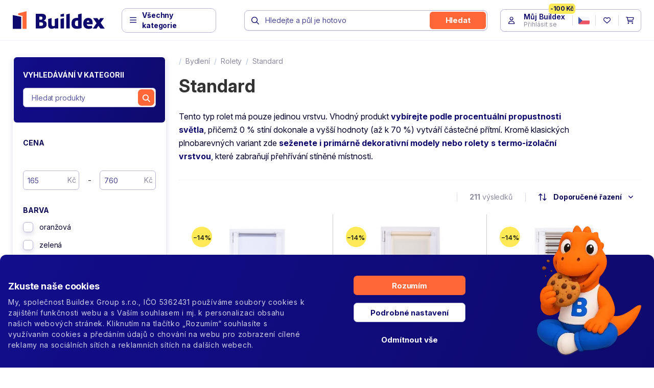

--- FILE ---
content_type: text/html; charset=utf-8
request_url: https://www.buildex.cz/rolety-standard
body_size: 39742
content:
<!DOCTYPE html>
<html lang="cs">
	<head prefix="og: http://ogp.me/ns#">
		<meta charset="utf-8">
		<meta http-equiv="X-UA-Compatible" content="IE=edge">
		<meta name="viewport" content="width=device-width, initial-scale=1, maximum-scale=1,user-scalable=0">

		<title>Standard | Buildex.cz</title>

		<link rel="apple-touch-icon" sizes="180x180" href="https://cdn.buildex.cz/skins/buildex/img/favicons/apple-touch-icon.png">
		<link rel="icon" type="image/png" sizes="32x32" href="https://cdn.buildex.cz/skins/buildex/img/favicons/favicon-32x32.png">
		<link rel="icon" type="image/png" sizes="16x16" href="https://cdn.buildex.cz/skins/buildex/img/favicons/favicon-16x16.png">
		<link rel="manifest" href="https://cdn.buildex.cz/skins/buildex/img/favicons/site.webmanifest">
		<link rel="shortcut icon" href="https://cdn.buildex.cz/skins/buildex/img/favicons/favicon.ico">
		<meta name="msapplication-TileColor" content="#b91d47">
		<meta name="msapplication-config" content="https://cdn.buildex.cz/skins/buildex/img/favicons/browserconfig.xml">
		<meta name="theme-color" content="#ffffff">

		<meta name="description" content="Víc než jen stavebniny. Víc než jen hobby market. Zkrátka vše pro domácí i developerské projekty přehledně a od ostřílených odborníků. Tak s chutí do toho a půl je hotovo. ">		<meta name="keywords" content="buildex">		<link rel="preconnect" href="https://fonts.googleapis.com">
		<link rel="preconnect" href="https://fonts.gstatic.com" crossorigin>
		<link href="https://fonts.googleapis.com/css2?family=Inter:ital,opsz,wght@0,14..32,100..900;1,14..32,100..900&display=swap" rel="stylesheet">
		<link rel="stylesheet" href="https://ajax.googleapis.com/ajax/libs/jqueryui/1.12.1/themes/smoothness/jquery-ui.css">
		<link rel="canonical" href="https://www.buildex.cz/rolety-standard">



		<style>
			.lozad {
				opacity: 0;
				transition: opacity 0.6s;
			}
			.lozad.lozad-loaded {
				opacity: 1;
			}
		</style>

<link rel="stylesheet" type="text/css" href="/temp/static/cssloader-d4b13d610efe-app.css?1764346717">

		
		<!--[if lt IE 9]>
		  <script src="https://oss.maxcdn.com/html5shiv/3.7.3/html5shiv.min.js"></script>
		  <script src="https://oss.maxcdn.com/respond/1.4.2/respond.min.js"></script>
		<![endif]-->

		<meta property="og:locale" content="cs">
		<meta property="og:type" content="website">
		<meta property="og:title" content="Standard"> 
		<meta property="og:site_name" content="Buildex.cz">
		<meta property="og:image" content="https://cdn.buildex.cz/temp/img/75/a7/f8/standard-w1200-h628-f8-75a7f84a4e5776a43f1683c2bcd95aee.jpg">
		<meta property="og:url" content="https://www.buildex.cz/rolety-standard">

		<script src="https://ajax.googleapis.com/ajax/libs/jquery/1.12.4/jquery.min.js"></script>
<script type="text/javascript" src="/temp/static/jsloader-c3d1c85bbb3c.js?1764346743"></script>

<script type="text/javascript">
	window.dataLayer = window.dataLayer || [];
	function gtag(){ dataLayer.push(arguments); }

	var analyticsStorage = false;
	var personalisedStorage = false;
	var adStorage = false;

	var cookieManage = CookieManage.createFromCookie();
	if (cookieManage !== null) {
		analyticsStorage = cookieManage.analyticType.accepted;
		personalisedStorage = cookieManage.personalisedType.accepted;
		adStorage = cookieManage.advertiseType.accepted === true;
	}

	gtag("consent", "default", {
		functionality_storage: 'granted',
		ad_storage: adStorage === true ? 'granted' : 'denied',
		analytics_storage: analyticsStorage === true ? 'granted' : 'denied',
		personalization_storage: personalisedStorage === true ? 'granted' : 'denied',
		ad_user_data: adStorage === true ? 'granted' : 'denied',
		ad_personalization: adStorage === true ? 'granted' : 'denied',
	});
</script>

<!-- Google Tag Manager -->
<script>(function(w,d,s,l,i){w[l]=w[l]||[];w[l].push({'gtm.start':
	new Date().getTime(),event:'gtm.js'});var f=d.getElementsByTagName(s)[0],
	j=d.createElement(s),dl=l!='dataLayer'?'&l='+l:'';j.async=true;j.src=
	'https://www.googletagmanager.com/gtm.js?id='+i+dl;f.parentNode.insertBefore(j,f);
	})(window,document,'script','dataLayer','GTM-PKZB5NF');</script>
<!-- End Google Tag Manager -->
<script>
	gtag('js', new Date());

	gtag('config', 'AW-957906561', { 'allow_enhanced_conversions':true });

	
</script>

    <script>
		gtag('event', 'page_view', {
			'send_to': 'AW-957906561',
			'ecomm_pagetype': 'category',
			'ecomm_category': "Standard",
			'id_sekce': 13255
		});
    </script>

	</head>
	<body>
		<!-- Google Tag Manager (noscript) -->
		<noscript><iframe src="https://www.googletagmanager.com/ns.html?id=GTM-PKZB5NF" height="0" width="0" style="display:none;visibility:hidden"></iframe></noscript>

		<!-- Ecomail starts growing -->
		<script type="text/javascript">
			;(function(p,l,o,w,i,n,g){ if(!p[i]){ p.GlobalSnowplowNamespace=p.GlobalSnowplowNamespace||[];p.GlobalSnowplowNamespace.push(i);p[i]=function(){ (p[i].q=p[i].q||[]).push(arguments)};p[i].q=p[i].q||[];n=l.createElement(o);g=l.getElementsByTagName(o)[0];n.async=1;n.src=w;g.parentNode.insertBefore(n,g)} }(window,document,"script","//d1fc8wv8zag5ca.cloudfront.net/2.4.2/sp.js","ecotrack"));
			window.ecotrack('newTracker', 'cf', 'd2dpiwfhf3tz0r.cloudfront.net', {
				//Initialise a tracker
				appId: 'buildex'
			});
			window.ecotrack('setUserIdFromLocation', 'ecmid');
			window.ecotrack('trackPageView');
		</script>
		<!-- Ecomail stops growing -->
		<div id="top" class="wrapper"
			 
	>



<div class="header2-placeholder">
	<header class="header2">
		<div class="container">
			<a class="header2__logo" href="/">
				<img src="https://cdn.buildex.cz/skins/buildex/img/redesign/logo.svg" alt="logo">
			</a>
			<a href="" class="header2__toggle js-toggle-sidebar">
				<i class="fa-regular fa-bars"></i>
				<span>Všechny kategorie</span>
			</a>


<div class="header2__search">
	<div class="header-search header__bottom__search">
		<form action="/rolety-standard" method="get" id="frm-searchForm">
			<i class="far fa-search"></i>
			<input
				type="search"
				value=""
				data-placeholder="Hledejte a půl je hotovo"
				data-placeholder-mobile="Hledejte a půl je hotovo"
				placeholder="Hledejte a půl je hotovo"
				autocomplete="off"
		 name="question" id="frm-searchForm-question" required data-nette-rules='[{"op":":filled","msg":"This field is required."},{"op":":minLength","msg":"Hledaný řetězec musí mít alespoň 1 znak","arg":1}]'>
			<button type="submit" class="btn btn-warning" name="send" value="hledat">
				<span>hledat</span>
			</button>
			<a class="clearButton" href="">
				<i class="fa-solid fa-circle-xmark"></i>
			</a>
			<a href="#" class="js-search-cancel">zrušit</a>
		<input type="hidden" name="do" value="searchForm-submit"><!--[if IE]><input type=IEbug disabled style="display:none"><![endif]-->
</form>

		<a href="" class="js-search-open"><span><i class="far fa-search fa-fw"></i></span></a>
	</div>
</div>

			<div class="header2__btn">
				<ul class="header-btn">


<li class="dropdown-click header-btn__user" id="snippet--loginForm">
	


	<a href="">
		<span class="span-user-ico">
							<i class="fa-regular fa-user fa-fw"></i>
		</span>

		<span class="span-user">
							<strong>Můj Buildex</strong>
				<small>Přihlásit se</small>
				<span>-100 Kč</span>
		</span>

	</a>

	<div class="header2-dropdown header2-dropdown--user">
		<div class="header2-dropdown__in">
			<div class="dropdown-user dropdown-user--has-login">
				<div class="dropdown-user__sidebar">

<ul>
	<li>
		<a title="Objednávky" href="/customer/"><small><i class="fa-regular fa-memo-pad fa-fw"></i></small><span>Objednávky</span></a>
	</li>
	<li>
		<a title="Reklamace" href="/poradna/questions?questions-form=3"><small><i class="fa-regular fa-screwdriver-wrench fa-fw"></i></small><span>Reklamace</span></a>
	</li>
	<li>
		<a title="Montáže" href="/montaze"><small><i class="fa-regular fa-hammer fa-fw"></i></small><span>Montáže</span></a>
	</li>


	<li>
		<a href="/kontakt" title="Napište nám"><small><i class="fa-regular fa-paper-plane"></i></small><span>Napište nám</span></a>
	</li>

</ul>

				</div>
				<div class="dropdown-user__main">
	<form class="dropdown-login" action="/rolety-standard" method="post" id="frm-loginForm">
		<small>Využijte výhody naplno</small>
		<strong>Buildex účet</strong>

		<div class="form-group form-group--floating">
			<input type="email" name="username" id="frm-loginForm-username" required data-nette-rules='[{"op":":filled","msg":"Vyplňte, prosím, e-mail"},{"op":":email","msg":"Zadejte, prosím, e-mail ve správném tvaru"}]' class="form-control" placeholder="E-mailová adresa">
			<label for="frm-loginForm-username" class="required"><span>E-mailová adresa</span></label>
		</div>
		<div class="form-group form-group--floating">
			<input type="password" name="password" id="frm-loginForm-password" required data-nette-rules='[{"op":":filled","msg":"Vyplňte, prosím, Vaše heslo"}]' class="form-control" placeholder="Heslo">
			<label for="frm-loginForm-password" class="required"><span>Heslo</span></label>
		</div>
		<div class="form-group captcha-question-hide hide">
			<input type="text" name="captchaQuestion" placeholder="Jaký je aktuální rok?" class="form-control form-captcha-question" id="frm-loginForm-captchaQuestion">
			<label for="frm-loginForm-captchaQuestion" class="label-control">Jaký je aktuální rok?</label>
		</div>
		<div class="dropdown-login__action">
			<a href="/customer/lost-password/">Zapomenuté heslo</a>
			<button class="btn btn-warning ajax" tabindex="1" type="submit" name="send" value="Přihlásit">Přihlásit se</button>
		</div>


		<input type="hidden" value="1" name="remember" id="frm-loginForm-remember">
<input type="hidden" name="redirect" value=""><input type="hidden" name="formToken" value=""><input type="hidden" name="_do" value="loginForm-submit">	</form>
	<div class="box-points box-points--mascot">
		<ul>
			<li><span>Na první nákup sleva <strong>100 Kč</strong></span></li>
			<li><span>Věrnostní program</span></li>
			<li><span>VIP neveřejné akce a další …</span></li>
			<li class="blank"><a href="/customer/registration/">Založit účet</a></li>
		</ul>
	</div>
				</div>
				<a href="" class="js-user-close"><i class="fa-regular fa-xmark"></i></a>
			</div>
		</div>
	</div>
</li>


					<li class="header-btn__lang">
						<a href="#" data-toggle="modal" data-target="#modal-language">
							<img src="/skins/buildex/img/flags/flat-cs.png">
						</a>
					</li>

<li class="header-btn__fav">
	<a href="/buildex-customer/projects/">
		<i class="fa-regular fa-heart fa-fw"></i>
	</a>
</li>

					<li class="dropdown-hover dropdown-hover--mobile-click header-btn__cart" id="snippet--cartPanel">
						

						<a href="/order/cart">
							<i class="fa-regular fa-cart-shopping fa-fw"></i>
						</a>
					</li>
				</ul>
			</div>

			<div class="header2__filter hide">
<div id="snippet--headerGridFilter"></div>			</div>
		</div>
	</header>
</div>

<div class="nav-sidebar">
<div class="nav-sidebar__nav">
	<a href="" class="js-toggle-sidebar"><i class="fa-regular fa-xmark"></i></a>

	<div class="nav-sidebar__nav__header">
		<img src="/skins/buildex/img/redesign/logo-white.svg" alt="">
	</div>

	<div class="nav-sidebar__nav__cat">
		<ul>
					<li class="has-promo is-open">
						<a href="">
							<span>Bydlení</span>
							<i class="fa-regular fa-arrow-right-long"></i>



<div class="megamenu2">
	<div class="megamenu2__header">
		<a href="https://www.buildex.cz/bydleni" title="zobrazit vše">
			<strong>Bydlení</strong><span><span>zobrazit vše</span> <i class="fa-regular fa-angle-right"></i></span>
		</a>
	</div>
	<div class="megamenu2__cat">
		<ul>
			<li>
				

				<a href="">
					<picture>
						<img class="lozad" data-src="https://cdn.buildex.cz/temp/img/03/a7/e8/topeni-w32-h32-f8-03a7e8e6a4307a036a71fe4edc909629.jpg" alt="Topení">
					</picture>
					<span>Topení</span>
					<i class="fa-regular fa-arrow-right-long"></i>
				</a>



<div class="megamenu2__cat__sub">
	<div class="megamenu2__cat__sub__header">
		<a title="Topení" href="/topeni" data-virtual-category="-1">
			<strong>Topení</strong>
			<span><span>zobrazit vše</span> <i class="fa-light fa-angle-right"></i></span>
		</a>
	</div>
	<div class="megamenu2__cat__sub__cat">
		<ul>
			<li>
				
					<a title="Krbová kamna" href="/krbova-kamna" data-virtual-category="-1">
						Krbová kamna
					</a>
			</li>
			<li>
				
					<a title="Sporáky na tuhá paliva" href="/sporaky-na-tuha-paliva" data-virtual-category="-1">
						Sporáky
					</a>
			</li>
			<li>
				
					<a title="Krbové vložky" href="/krbove-vlozky" data-virtual-category="-1">
						Krbové vložky
					</a>
			</li>
			<li>
				
					<a title="Kotle na tuhá paliva" href="/kotle" data-virtual-category="-1">
						Kotle
					</a>
			</li>
			<li>
				
					<a title="Saunová kamna" href="/saunova-kamna" data-virtual-category="47928">
						Saunová kamna
					</a>
			</li>
			<li>
				
					<a title="Krby" href="/krby-2" data-virtual-category="-1">
						Krby
					</a>
			</li>
		</ul>
	</div>

	<a href="" class="js-megamenu-back">
		<i class="fa-regular fa-angle-left"></i>
	</a>
</div>
			</li>
			<li>
				

				<a href="">
					<picture>
						<img class="lozad" data-src="https://cdn.buildex.cz/temp/img/f9/a0/06/chlazeni-a-uprava-vzduchu-w32-h32-f8-f9a00647faa981bcfe54dd5d49e83214.jpg" alt="Chlazení a úprava vzduchu">
					</picture>
					<span>Chlazení a úprava vzduchu</span>
					<i class="fa-regular fa-arrow-right-long"></i>
				</a>



<div class="megamenu2__cat__sub">
	<div class="megamenu2__cat__sub__header">
		<a title="Chlazení a úprava vzduchu" href="/klimatizace" data-virtual-category="-1">
			<strong>Chlazení a úprava vzduchu</strong>
			<span><span>zobrazit vše</span> <i class="fa-light fa-angle-right"></i></span>
		</a>
	</div>
	<div class="megamenu2__cat__sub__cat">
		<ul>
			<li>
				
					<a title="Nástěnné klimatizace" href="/nastenne-klimatizace" data-virtual-category="-1">
						Nástěnné klimatizace
					</a>
			</li>
			<li>
				
					<a title="Odvlhčovače vzduchu" href="/odvlhcovace" data-virtual-category="-1">
						Odvlhčovače vzduchu
					</a>
			</li>
			<li>
				
					<a title="Ventilátory" href="/ventilatory" data-virtual-category="-1">
						Ventilátory
					</a>
			</li>
		</ul>
	</div>

	<a href="" class="js-megamenu-back">
		<i class="fa-regular fa-angle-left"></i>
	</a>
</div>
			</li>
			<li>
				

				<a href="">
					<picture>
						<img class="lozad" data-src="https://cdn.buildex.cz/temp/img/ef/a0/18/koupelna-a-wc-w32-h32-f8-efa018ae0600e5e6fab6606407de3359.jpg" alt="Koupelna a WC">
					</picture>
					<span>Koupelna a WC</span>
					<i class="fa-regular fa-arrow-right-long"></i>
				</a>



<div class="megamenu2__cat__sub">
	<div class="megamenu2__cat__sub__header">
		<a title="Koupelna a WC" href="/koupelna-a-wc" data-virtual-category="-1">
			<strong>Koupelna a WC</strong>
			<span><span>zobrazit vše</span> <i class="fa-light fa-angle-right"></i></span>
		</a>
	</div>
	<div class="megamenu2__cat__sub__cat">
		<ul>
			<li>
				
					<a title="Sprchování" href="/sprchovani" data-virtual-category="-1">
						Sprchování
					</a>
			</li>
			<li>
				
					<a title="Koupání" href="/koupani" data-virtual-category="-1">
						Koupání
					</a>
			</li>
			<li>
				
					<a title="Sanitární keramika" href="/sanitarni-keramika" data-virtual-category="-1">
						Sanitární keramika
					</a>
			</li>
			<li>
				
					<a title="Senzorové vodovodní baterie" href="/senzorove-vodovodni-baterie" data-virtual-category="45283">
						Baterie
					</a>
			</li>
			<li>
				
					<a title="Vysoušeče rukou" href="/vysousece-rukou" data-virtual-category="45287">
						Vysoušeče rukou
					</a>
			</li>
			<li>
				
					<a title="Dávkovače" href="/davkovace" data-virtual-category="45284">
						Dávkovače
					</a>
			</li>
			<li>
				
					<a title="Koupelnový nábytek" href="/koupelnovy-nabytek" data-virtual-category="-1">
						Koupelnový nábytek
					</a>
			</li>
			<li>
				
					<a title="Velkoformátové obklady" href="/velkoformatove-obklady" data-virtual-category="45460">
						Obklady
					</a>
			</li>
		</ul>
	</div>

	<a href="" class="js-megamenu-back">
		<i class="fa-regular fa-angle-left"></i>
	</a>
</div>
			</li>
			<li>
				

				<a href="">
					<picture>
						<img class="lozad" data-src="https://cdn.buildex.cz/temp/img/9d/f2/ac/kuchyne-w32-h32-f8-9df2ac41a7ec4e002bf88773fc9453d7.jpg" alt="Kuchyně">
					</picture>
					<span>Kuchyně</span>
					<i class="fa-regular fa-arrow-right-long"></i>
				</a>



<div class="megamenu2__cat__sub">
	<div class="megamenu2__cat__sub__header">
		<a title="Kuchyně" href="/kuchyne" data-virtual-category="-1">
			<strong>Kuchyně</strong>
			<span><span>zobrazit vše</span> <i class="fa-light fa-angle-right"></i></span>
		</a>
	</div>
	<div class="megamenu2__cat__sub__cat">
		<ul>
			<li>
				
					<a title="Kuchyňské dřezy" href="/kuchynske-drezy" data-virtual-category="-1">
						Dřezy
					</a>
			</li>
			<li>
				
					<a title="Dřezové baterie" href="/drezove-baterie" data-virtual-category="-1">
						Baterie
					</a>
			</li>
			<li>
				
					<a title="Dávkovače saponátu do dřezu" href="/davkovace-saponatu-do-drezu" data-virtual-category="-1">
						Dávkovače
					</a>
			</li>
			<li>
				
					<a title="Drtiče odpadu" href="/drtice-odpadu" data-virtual-category="-1">
						Drtiče
					</a>
			</li>
			<li>
				
					<a title="Filtrace" href="/filtrace" data-virtual-category="-1">
						Filtrace
					</a>
			</li>
			<li>
				
					<a title="Drobné kuchyňské spotřebiče" href="/drobne-kuchynske-spotrebice" data-virtual-category="-1">
						Drobné spotřebiče
					</a>
			</li>
			<li>
				
					<a title="Sady nádobí a hrnce" href="/sady-nadobi-a-hrnce" data-virtual-category="-1">
						Sady nádobí a hrnce
					</a>
			</li>
			<li>
				
					<a title="Kuchyňské pánve" href="/kuchynske-panve" data-virtual-category="-1">
						Pánve
					</a>
			</li>
			<li>
				
					<a title="Kuchyňské nože" href="/kuchynske-noze" data-virtual-category="-1">
						Kuchyňské nože
					</a>
			</li>
			<li>
				
					<a title="Jídelní příbory" href="/jidelni-pribory" data-virtual-category="-1">
						Příbory
					</a>
			</li>
			<li>
				
					<a title="Kuchyňská prkénka" href="/kuchynska-prkenka" data-virtual-category="-1">
						Prkénka
					</a>
			</li>
			<li>
				
					<a title="Stojany na víno" href="/stojany-na-vino" data-virtual-category="37584">
						Stojany na víno
					</a>
			</li>
			<li>
				
					<a title="Nerezová brčka" href="/nerezova-brcka" data-virtual-category="-1">
						Nerezová brčka
					</a>
			</li>
			<li>
				
					<a title="Láhve a termosky" href="/lahve-a-termosky" data-virtual-category="-1">
						Láhve a termosky
					</a>
			</li>
			<li>
				
					<a title="Příslušenství" href="/prislusenstvi-pro-kuchyne" data-virtual-category="-1">
						Příslušenství
					</a>
			</li>
		</ul>
	</div>

	<a href="" class="js-megamenu-back">
		<i class="fa-regular fa-angle-left"></i>
	</a>
</div>
			</li>
			<li>
				

				<a href="">
					<picture>
						<img class="lozad" data-src="https://cdn.buildex.cz/temp/img/e1/b8/7c/sauny-w32-h32-f8-e1b87c79323cd3741f00c84bc99c4e95.jpg" alt="Sauny">
					</picture>
					<span>Sauny</span>
					<i class="fa-regular fa-arrow-right-long"></i>
				</a>



<div class="megamenu2__cat__sub">
	<div class="megamenu2__cat__sub__header">
		<a title="Sauny" href="/sauny" data-virtual-category="-1">
			<strong>Sauny</strong>
			<span><span>zobrazit vše</span> <i class="fa-light fa-angle-right"></i></span>
		</a>
	</div>
	<div class="megamenu2__cat__sub__cat">
		<ul>
			<li>
				
					<a title="Venkovní finské sauny" href="/venkovni-sauny" data-virtual-category="-1">
						Venkovní
					</a>
			</li>
			<li>
				
					<a title="Vnitřní finské sauny" href="/vnitrni-sauny" data-virtual-category="-1">
						Vnitřní
					</a>
			</li>
			<li>
				
					<a title="Infrasauny" href="/infrasauny" data-virtual-category="-1">
						Infrasauny
					</a>
			</li>
			<li>
				
					<a title="Ochlazovací kádě" href="/ochlazovaci-kade" data-virtual-category="-1">
						Ochlazovací kádě
					</a>
			</li>
			<li>
				
					<a title="Saunová kamna" href="/saunova-kamna" data-virtual-category="-1">
						Kamna
					</a>
			</li>
			<li>
				
					<a title="Příslušenství k saunám" href="/prislusenstvi-k-saunam" data-virtual-category="-1">
						Příslušenství
					</a>
			</li>
		</ul>
	</div>

	<a href="" class="js-megamenu-back">
		<i class="fa-regular fa-angle-left"></i>
	</a>
</div>
			</li>
			<li>
				

				<a href="">
					<picture>
						<img class="lozad" data-src="https://cdn.buildex.cz/temp/img/f9/0a/52/vchodove-strisky-w32-h32-f8-f90a5234609de40df17f61d24302d835.jpg" alt="Vchodové stříšky">
					</picture>
					<span>Vchodové stříšky</span>
					<i class="fa-regular fa-arrow-right-long"></i>
				</a>



<div class="megamenu2__cat__sub">
	<div class="megamenu2__cat__sub__header">
		<a title="Vchodové stříšky" href="/vchodove-strisky" data-virtual-category="47943">
			<strong>Vchodové stříšky</strong>
			<span><span>zobrazit vše</span> <i class="fa-light fa-angle-right"></i></span>
		</a>
	</div>
	<div class="megamenu2__cat__sub__cat">
		<ul>
			<li>
				
					<a title="Oblé stříšky nad dveře" href="/oble-strisky-nad-dvere" data-virtual-category="47943">
						Oblé
					</a>
			</li>
			<li>
				
					<a title="Pultové stříšky nad dveře" href="/pultove-strisky-nad-dvere" data-virtual-category="47943">
						Pultové
					</a>
			</li>
			<li>
				
					<a title="Obloukové stříšky nad dveře" href="/obloukove-strisky-nad-dvere" data-virtual-category="47943">
						Obloukové
					</a>
			</li>
			<li>
				
					<a title="Atypické stříšky nad dveře" href="/atypicke-strisky-nad-dvere" data-virtual-category="47943">
						Atypické
					</a>
			</li>
			<li>
				
					<a title="Sedlové stříšky nad dveře" href="/sedlove-strisky-nad-dvere" data-virtual-category="47943">
						Sedlové
					</a>
			</li>
			<li>
				
					<a title="Konstrukční prvky pro vchodové stříšky" href="/konstrukcni-prvky-pro-vchodove-strisky" data-virtual-category="47943">
						Konstrukční prvky
					</a>
			</li>
			<li>
				
					<a title="Vchodové stříšky Scobax" href="/vchodove-strisky-scobax" data-virtual-category="19368">
						Scobax
					</a>
			</li>
			<li>
				
					<a title="Vchodové stříšky Gutta" href="/vchodove-strisky-gutta" data-virtual-category="19404">
						Gutta
					</a>
			</li>
			<li>
				
					<a title="Vchodové stříšky Palram" href="/vchodove-strisky-palram" data-virtual-category="19413">
						Palram
					</a>
			</li>
			<li>
				
					<a title="Vchodové stříšky Bohemit" href="/vchodove-strisky-bohemit" data-virtual-category="27257">
						Bohemit
					</a>
			</li>
			<li>
				
					<a title="Vchodové stříšky Robelit" href="/vchodove-strisky-robelit" data-virtual-category="27264">
						Robelit
					</a>
			</li>
		</ul>
	</div>

	<a href="" class="js-megamenu-back">
		<i class="fa-regular fa-angle-left"></i>
	</a>
</div>
			</li>
			<li>
				

				<a href="">
					<picture>
						<img class="lozad" data-src="https://cdn.buildex.cz/temp/img/39/56/5c/schody-w32-h32-f8-39565cb1142e0137d41620ad7bd2e928.jpg" alt="Schody">
					</picture>
					<span>Schody</span>
					<i class="fa-regular fa-arrow-right-long"></i>
				</a>



<div class="megamenu2__cat__sub">
	<div class="megamenu2__cat__sub__header">
		<a title="Schody" href="/schody" data-virtual-category="27644">
			<strong>Schody</strong>
			<span><span>zobrazit vše</span> <i class="fa-light fa-angle-right"></i></span>
		</a>
	</div>
	<div class="megamenu2__cat__sub__cat">
		<ul>
			<li>
				
					<a title="Půdní schody" href="/pudni-schody" data-virtual-category="27644">
						Půdní
					</a>
			</li>
			<li>
				
					<a title="Mlynářské schody" href="/mlynarske-schody" data-virtual-category="27644">
						Mlynářské
					</a>
			</li>
			<li>
				
					<a title="Schodiště" href="/schodiste" data-virtual-category="27644">
						Schodiště
					</a>
			</li>
		</ul>
	</div>

	<a href="" class="js-megamenu-back">
		<i class="fa-regular fa-angle-left"></i>
	</a>
</div>
			</li>
			<li>
				

				<a href="">
					<picture>
						<img class="lozad" data-src="https://cdn.buildex.cz/temp/img/6b/cb/e6/dvirka-a-vylezy-w32-h32-f8-6bcbe628ecefada432daa56b39e816a6.jpg" alt="Dvířka a výlezy">
					</picture>
					<span>Dvířka a výlezy</span>
					<i class="fa-regular fa-arrow-right-long"></i>
				</a>



<div class="megamenu2__cat__sub">
	<div class="megamenu2__cat__sub__header">
		<a title="Dvířka a výlezy" href="/pudni-vylezy-a-podkrovni-dvirka" data-virtual-category="27649">
			<strong>Dvířka a výlezy</strong>
			<span><span>zobrazit vše</span> <i class="fa-light fa-angle-right"></i></span>
		</a>
	</div>
	<div class="megamenu2__cat__sub__cat">
		<ul>
			<li>
				
					<a title="Půdní výlezy" href="/pudni-vylezy" data-virtual-category="27649">
						Půdní výlezy
					</a>
			</li>
			<li>
				
					<a title="Podkrovní dvířka" href="/podkrovni-dvirka" data-virtual-category="27649">
						Podkrovní dvířka
					</a>
			</li>
			<li>
				
					<a title="Příslušenství" href="/prislusenstvi-dvirka-vylezy" data-virtual-category="27649">
						Příslušenství
					</a>
			</li>
		</ul>
	</div>

	<a href="" class="js-megamenu-back">
		<i class="fa-regular fa-angle-left"></i>
	</a>
</div>
			</li>
			<li>
				

				<a href="">
					<picture>
						<img class="lozad" data-src="https://cdn.buildex.cz/temp/img/76/69/70/stavebni-pouzdra-w32-h32-f8-766970b4a4d5ac03e9761ef31509fe97.jpg" alt="Stavební pouzdra">
					</picture>
					<span>Stavební pouzdra</span>
					<i class="fa-regular fa-arrow-right-long"></i>
				</a>



<div class="megamenu2__cat__sub">
	<div class="megamenu2__cat__sub__header">
		<a title="Stavební pouzdra" href="/stavebni-pouzdra" data-virtual-category="31109">
			<strong>Stavební pouzdra</strong>
			<span><span>zobrazit vše</span> <i class="fa-light fa-angle-right"></i></span>
		</a>
	</div>
	<div class="megamenu2__cat__sub__cat">
		<ul>
			<li>
				
					<a title="Pouzdra" href="/pouzdra-pro-posuvne-dvere" data-virtual-category="31109">
						Pouzdra
					</a>
			</li>
			<li>
				
					<a title="Zárubně" href="/skryte-bezoblozkove-zarubne" data-virtual-category="31109">
						Zárubně
					</a>
			</li>
			<li>
				
					<a title="Posuvné systémy" href="/posuvne-systemy-dveri" data-virtual-category="31109">
						Posuvné systémy
					</a>
			</li>
			<li>
				
					<a title="Příslušenství" href="/prislusenstvi-pro-stavebni-pouzdra" data-virtual-category="31109">
						Příslušenství
					</a>
			</li>
		</ul>
	</div>

	<a href="" class="js-megamenu-back">
		<i class="fa-regular fa-angle-left"></i>
	</a>
</div>
			</li>
			<li>
				

				<a href="">
					<picture>
						<img class="lozad" data-src="https://cdn.buildex.cz/temp/img/83/be/66/podlahy-a-obklady-w32-h32-f8-83be660a2bbe1907563eca7d6a399e40.jpg" alt="Podlahy a obklady">
					</picture>
					<span>Podlahy a obklady</span>
					<i class="fa-regular fa-arrow-right-long"></i>
				</a>



<div class="megamenu2__cat__sub">
	<div class="megamenu2__cat__sub__header">
		<a title="Podlahy a obklady" href="/podlahy-a-obklady" data-virtual-category="-1">
			<strong>Podlahy a obklady</strong>
			<span><span>zobrazit vše</span> <i class="fa-light fa-angle-right"></i></span>
		</a>
	</div>
	<div class="megamenu2__cat__sub__cat">
		<ul>
			<li>
				
					<a title="Podlahy" href="/podlahy" data-virtual-category="-1">
						Podlahy
					</a>
			</li>
			<li>
				
					<a title="Obklady" href="/obklady" data-virtual-category="-1">
						Obklady
					</a>
			</li>
			<li>
				
					<a title="Obkladové panely" href="/obkladove-panely" data-virtual-category="-1">
						Obkladové panely
					</a>
			</li>
			<li>
				
					<a title="Palubky" href="/palubky-2" data-virtual-category="28081">
						Palubky
					</a>
			</li>
		</ul>
	</div>

	<a href="" class="js-megamenu-back">
		<i class="fa-regular fa-angle-left"></i>
	</a>
</div>
			</li>
			<li>
				

				<a href="">
					<picture>
						<img class="lozad" data-src="https://cdn.buildex.cz/temp/img/7d/d7/1f/nabytek-w32-h32-f8-7dd71fc135af40323cba1887562e9a80.jpg" alt="Nábytek">
					</picture>
					<span>Nábytek</span>
					<i class="fa-regular fa-arrow-right-long"></i>
				</a>



<div class="megamenu2__cat__sub">
	<div class="megamenu2__cat__sub__header">
		<a title="Nábytek" href="/nabytek-2" data-virtual-category="-1">
			<strong>Nábytek</strong>
			<span><span>zobrazit vše</span> <i class="fa-light fa-angle-right"></i></span>
		</a>
	</div>
	<div class="megamenu2__cat__sub__cat">
		<ul>
			<li>
				
					<a title="Zahradní boxy" href="/zahradni-boxy" data-virtual-category="27828">
						Boxy
					</a>
			</li>
			<li>
				
					<a title="Lavice a stoličky" href="/zahradni-lavice-a-stolicky" data-virtual-category="31101">
						Lavice a stoličky
					</a>
			</li>
			<li>
				
					<a title="Houpací sítě a křesla" href="/houpaci-site-a-kresla" data-virtual-category="27829">
						Houpací sítě a křesla
					</a>
			</li>
			<li>
				
					<a title="Křesla" href="/zahradni-kresla" data-virtual-category="31096">
						Křesla
					</a>
			</li>
			<li>
				
					<a title="Lehátka" href="/zahradni-lehatka" data-virtual-category="31097">
						Lehátka
					</a>
			</li>
			<li>
				
					<a title="Pohovky" href="/pohovky" data-virtual-category="31098">
						Pohovky
					</a>
			</li>
			<li>
				
					<a title="Sestavy" href="/zahradni-sestavy" data-virtual-category="31099">
						Sestavy
					</a>
			</li>
			<li>
				
					<a title="Stoly" href="/zahradni-stoly" data-virtual-category="31100">
						Stoly
					</a>
			</li>
			<li>
				
					<a title="Židle" href="/zahradni-zidle" data-virtual-category="31102">
						Židle
					</a>
			</li>
			<li>
				
					<a title="Květináče" href="/kvetinace" data-virtual-category="45601">
						Květináče
					</a>
			</li>
		</ul>
	</div>

	<a href="" class="js-megamenu-back">
		<i class="fa-regular fa-angle-left"></i>
	</a>
</div>
			</li>
			<li>
				

				<a href="">
					<picture>
						<img class="lozad" data-src="https://cdn.buildex.cz/temp/img/54/7d/ab/stresni-vylezy-a-svetliky-w32-h32-f8-547dabddc33c431811f8149264423174.jpg" alt="Střešní výlezy a světlíky">
					</picture>
					<span>Střešní výlezy a světlíky</span>
					<i class="fa-regular fa-arrow-right-long"></i>
				</a>



<div class="megamenu2__cat__sub">
	<div class="megamenu2__cat__sub__header">
		<a title="Střešní výlezy a světlíky" href="/stresni-vylezy-a-svetliky" data-virtual-category="31112">
			<strong>Střešní výlezy a světlíky</strong>
			<span><span>zobrazit vše</span> <i class="fa-light fa-angle-right"></i></span>
		</a>
	</div>
	<div class="megamenu2__cat__sub__cat">
		<ul>
			<li>
				
					<a title="Střešní výlezy" href="/stresni-vylezy" data-virtual-category="31112">
						Výlezy
					</a>
			</li>
			<li>
				
					<a title="Světlíky" href="/stresni-svetliky" data-virtual-category="31112">
						Světlíky
					</a>
			</li>
		</ul>
	</div>

	<a href="" class="js-megamenu-back">
		<i class="fa-regular fa-angle-left"></i>
	</a>
</div>
			</li>
			<li>
				

				<a href="">
					<picture>
						<img class="lozad" data-src="https://cdn.buildex.cz/temp/img/b6/80/5a/rolety-w32-h32-f8-b6805add5e41ec1f207d199d72903112.jpg" alt="Rolety">
					</picture>
					<span>Rolety</span>
					<i class="fa-regular fa-arrow-right-long"></i>
				</a>



<div class="megamenu2__cat__sub">
	<div class="megamenu2__cat__sub__header">
		<a title="Rolety" href="/rolety" data-virtual-category="-1">
			<strong>Rolety</strong>
			<span><span>zobrazit vše</span> <i class="fa-light fa-angle-right"></i></span>
		</a>
	</div>
	<div class="megamenu2__cat__sub__cat">
		<ul>
			<li>
				
					<a title="Standard" href="/rolety-standard" data-virtual-category="-1">
						Standard
					</a>
			</li>
			<li>
				
					<a title="Den a noc" href="/rolety-den-a-noc" data-virtual-category="-1">
						Den a noc
					</a>
			</li>
			<li>
				
					<a title="Náhradní díly" href="/nahradni-dily-k-roletam" data-virtual-category="-1">
						Náhradní díly
					</a>
			</li>
		</ul>
	</div>

	<a href="" class="js-megamenu-back">
		<i class="fa-regular fa-angle-left"></i>
	</a>
</div>
			</li>
			<li>
				

				<a href="">
					<picture>
						<img class="lozad" data-src="https://cdn.buildex.cz/temp/img/82/bd/76/vybaveni-domacnosti-w32-h32-f8-82bd76721b4f51c553d24f8b581b15c7.jpg" alt="Vybavení domácnosti">
					</picture>
					<span>Vybavení domácnosti</span>
					<i class="fa-regular fa-arrow-right-long"></i>
				</a>



<div class="megamenu2__cat__sub">
	<div class="megamenu2__cat__sub__header">
		<a title="Vybavení domácnosti" href="/vybaveni-domacnosti" data-virtual-category="-1">
			<strong>Vybavení domácnosti</strong>
			<span><span>zobrazit vše</span> <i class="fa-light fa-angle-right"></i></span>
		</a>
	</div>
	<div class="megamenu2__cat__sub__cat">
		<ul>
			<li>
				
					<a title="Lapače a odpuzovače" href="/lapace-a-odpuzovace" data-virtual-category="-1">
						Lapače a odpuzovače
					</a>
			</li>
			<li>
				
					<a title="Sítě do oken proti hmyzu" href="/site-do-oken-proti-hmyzu" data-virtual-category="-1">
						Sítě proti hmyzu
					</a>
			</li>
			<li>
				
					<a title="Osvětlení" href="/vybaveni-domacnosti-osvetleni" data-virtual-category="-1">
						Osvětlení
					</a>
			</li>
			<li>
				
					<a title="Zabezpečení domácnosti" href="/zabezpeceni-domacnosti" data-virtual-category="-1">
						Zabezpečení domácnosti
					</a>
			</li>
			<li>
				
					<a title="Čištění a údržba" href="/cisteni-a-udrzba" data-virtual-category="-1">
						Čištění a údržba
					</a>
			</li>
			<li>
				
					<a title="Sušáky na prádlo" href="/susaky-na-pradlo" data-virtual-category="-1">
						Sušáky na prádlo
					</a>
			</li>
			<li>
				
					<a title="Vnitřní rohože" href="/vnitrni-rohoze" data-virtual-category="-1">
						Rohože
					</a>
			</li>
			<li>
				
					<a title="Stojany a regály" href="/stojany-a-regaly" data-virtual-category="-1">
						Stojany a regály
					</a>
			</li>
			<li>
				
					<a title="Kancelářské potřeby" href="/kancelarske-potreby" data-virtual-category="-1">
						Kancelářské potřeby
					</a>
			</li>
			<li>
				
					<a title="Spotřební baterie" href="/spotrebni-baterie" data-virtual-category="-1">
						Spotřební baterie
					</a>
			</li>
			<li>
				
					<a title="Interiérové doplňky" href="/interierove-doplnky-2" data-virtual-category="-1">
						Interiérové doplňky
					</a>
			</li>
			<li>
				
					<a title="Fotovoltaika" href="/fotovoltaika-2" data-virtual-category="46657">
						Fotovoltaika
					</a>
			</li>
		</ul>
	</div>

	<a href="" class="js-megamenu-back">
		<i class="fa-regular fa-angle-left"></i>
	</a>
</div>
			</li>
			<li>
				

				<a href="">
					<picture>
						<img class="lozad" data-src="https://cdn.buildex.cz/temp/img/db/18/87/zasteny-w32-h32-f8-db18874404a19b69e475f87bede36b5a.jpg" alt="Zástěny">
					</picture>
					<span>Zástěny</span>
					<i class="fa-regular fa-arrow-right-long"></i>
				</a>



<div class="megamenu2__cat__sub">
	<div class="megamenu2__cat__sub__header">
		<a title="Zástěny" href="/plotove-zasteny" data-virtual-category="45602">
			<strong>Zástěny</strong>
			<span><span>zobrazit vše</span> <i class="fa-light fa-angle-right"></i></span>
		</a>
	</div>
	<div class="megamenu2__cat__sub__cat">
		<ul>
			<li>
				
					<a title="Zástěny na balkon" href="/zasteny-na-balkon" data-virtual-category="45602">
						Na balkon
					</a>
			</li>
			<li>
				
					<a title="Zástěny na plot" href="/zasteny-na-plot" data-virtual-category="45602">
						Na plot
					</a>
			</li>
		</ul>
	</div>

	<a href="" class="js-megamenu-back">
		<i class="fa-regular fa-angle-left"></i>
	</a>
</div>
			</li>
			<li>
				

				<a href="">
					<picture>
						<img class="lozad" data-src="https://cdn.buildex.cz/temp/img/54/23/ea/barvy-a-laky-w32-h32-f8-5423ea88711039d944770d2ff6cc10e2.jpg" alt="Barvy a laky">
					</picture>
					<span>Barvy a laky</span>
					<i class="fa-regular fa-arrow-right-long"></i>
				</a>



<div class="megamenu2__cat__sub">
	<div class="megamenu2__cat__sub__header">
		<a title="Barvy a laky" href="/not-translated-fasadni-barvy" data-virtual-category="46644">
			<strong>Barvy a laky</strong>
			<span><span>zobrazit vše</span> <i class="fa-light fa-angle-right"></i></span>
		</a>
	</div>
	<div class="megamenu2__cat__sub__cat">
		<ul>
			<li>
				
					<a title="Univerzální" href="/univerzalni-barvy" data-virtual-category="46644">
						Univerzální
					</a>
			</li>
			<li>
				
					<a title="Na kov" href="/barvy-na-kov" data-virtual-category="46644">
						Na kov
					</a>
			</li>
			<li>
				
					<a title="Na dřevo" href="/barvy-na-drevo" data-virtual-category="46644">
						Na dřevo
					</a>
			</li>
			<li>
				
					<a title="Malířské nářadí" href="/malirske-naradi" data-virtual-category="31104">
						Malířské nářadí
					</a>
			</li>
		</ul>
	</div>

	<a href="" class="js-megamenu-back">
		<i class="fa-regular fa-angle-left"></i>
	</a>
</div>
			</li>
		</ul>
	</div>

	<a href="" class="js-megamenu-back">
		<i class="fa-regular fa-angle-left"></i>
	</a>
</div>
						</a>
					</li>
					<li class="is-extra">
						<a href="" title="Zahrada">
							<span>Zahrada</span>
							<i class="fa-regular fa-arrow-right-long"></i>
						</a>


<div class="megamenu2">
	<div class="megamenu2__header">
		<a href="https://www.buildex.cz/zahrada" title="zobrazit vše">
			<strong>Zahrada</strong><span><span>zobrazit vše</span> <i class="fa-regular fa-angle-right"></i></span>
		</a>
	</div>
	<div class="megamenu2__cat">
		<ul>
			<li>
				

				<a href="">
					<picture>
						<img class="lozad" data-src="https://cdn.buildex.cz/temp/img/09/92/b7/skleniky-w32-h32-f8-0992b78fda92798612af864be38b01ee.jpg" alt="Skleníky">
					</picture>
					<span>Skleníky</span>
					<i class="fa-regular fa-arrow-right-long"></i>
				</a>



<div class="megamenu2__cat__sub">
	<div class="megamenu2__cat__sub__header">
		<a title="Skleníky" href="/skleniky" data-virtual-category="-1">
			<strong>Skleníky</strong>
			<span><span>zobrazit vše</span> <i class="fa-light fa-angle-right"></i></span>
		</a>
	</div>
	<div class="megamenu2__cat__sub__cat">
		<ul>
			<li>
				
					<a title="Skleníky z polykarbonátu" href="/skleniky-z-polykarbonatu" data-virtual-category="-1">
						Polykarbonátové
					</a>
			</li>
			<li>
				
					<a title="Skleněné skleníky" href="/sklenene-skleniky" data-virtual-category="-1">
						Skleněné
					</a>
			</li>
			<li>
				
					<a title="České skleníky" href="/ceske-skleniky" data-virtual-category="-1">
						Česká výroba
					</a>
			</li>
			<li>
				
					<a title="Luxusní skleníky" href="/luxusni-skleniky" data-virtual-category="-1">
						Luxusní třída
					</a>
			</li>
			<li>
				
					<a title="Skleníky s podezdívkou" href="/skleniky-s-podezvikou" data-virtual-category="-1">
						Na podezdívku
					</a>
			</li>
			<li>
				
					<a title="Hliníkové skleníky" href="/hlinikove-skleniky" data-virtual-category="-1">
						Hliníková konstrukce
					</a>
			</li>
			<li>
				
					<a title="Malé skleníky" href="/male-skleniky" data-virtual-category="-1">
						Do malých zahrad
					</a>
			</li>
			<li>
				
					<a title="Skleníky podle značky" href="/skleniky-podle-znacky" data-virtual-category="-1">
						Podle značky
					</a>
			</li>
		</ul>
	</div>

	<a href="" class="js-megamenu-back">
		<i class="fa-regular fa-angle-left"></i>
	</a>
</div>
			</li>
			<li>
				

				<a href="">
					<picture>
						<img class="lozad" data-src="https://cdn.buildex.cz/temp/img/e0/2f/a7/zahradni-domky-w32-h32-f8-e02fa70e9e2bfef50bd96a447f49930a.jpg" alt="Zahradní domky">
					</picture>
					<span>Zahradní domky</span>
					<i class="fa-regular fa-arrow-right-long"></i>
				</a>



<div class="megamenu2__cat__sub">
	<div class="megamenu2__cat__sub__header">
		<a title="Zahradní domky" href="/zahradni-domky" data-virtual-category="-1">
			<strong>Zahradní domky</strong>
			<span><span>zobrazit vše</span> <i class="fa-light fa-angle-right"></i></span>
		</a>
	</div>
	<div class="megamenu2__cat__sub__cat">
		<ul>
			<li>
				
					<a title="Dřevěné zahradní domky" href="/drevene-zahradni-domky" data-virtual-category="-1">
						Dřevěné
					</a>
			</li>
			<li>
				
					<a title="Plechové zahradní domky" href="/plechove-zahradni-domky" data-virtual-category="-1">
						Plechové
					</a>
			</li>
			<li>
				
					<a title="Plastové zahradní domky" href="/plastove-zahradni-domky" data-virtual-category="-1">
						Plastové
					</a>
			</li>
			<li>
				
					<a title="Konstrukční prvky" href="/konstrukcni-prvky-pro-domky" data-virtual-category="-1">
						Konstrukční prvky
					</a>
			</li>
			<li>
				
					<a title="Vybavení do domků a garáží" href="/vybaveni-do-domku-a-garazi" data-virtual-category="-1">
						Vybavení
					</a>
			</li>
			<li>
				
					<a title="Zahradní domky podle značky" href="/zahradni-domky-podle-znacky" data-virtual-category="-1">
						Podle značky
					</a>
			</li>
			<li>
				
					<a title="Zahradní domky na nářadí" href="/zahradni-domky-na-naradi" data-virtual-category="-1">
						Na nářadí
					</a>
			</li>
			<li>
				
					<a title="Srubové zahradní domky" href="/srubove-zahradni-domky" data-virtual-category="-1">
						Srubové
					</a>
			</li>
		</ul>
	</div>

	<a href="" class="js-megamenu-back">
		<i class="fa-regular fa-angle-left"></i>
	</a>
</div>
			</li>
			<li>
				

				<a href="">
					<picture>
						<img class="lozad" data-src="https://cdn.buildex.cz/temp/img/ec/9c/e4/chovatelska-zarizeni-w32-h32-f8-ec9ce43f73eba621485cc2d485033280.jpg" alt="Chovatelská zařízení">
					</picture>
					<span>Chovatelská zařízení</span>
					<i class="fa-regular fa-arrow-right-long"></i>
				</a>



<div class="megamenu2__cat__sub">
	<div class="megamenu2__cat__sub__header">
		<a title="Chovatelská zařízení" href="/chovatelska-zarizeni" data-virtual-category="-1">
			<strong>Chovatelská zařízení</strong>
			<span><span>zobrazit vše</span> <i class="fa-light fa-angle-right"></i></span>
		</a>
	</div>
	<div class="megamenu2__cat__sub__cat">
		<ul>
			<li>
				
					<a title="Králíkárny" href="/kralikarny" data-virtual-category="-1">
						Králíkárny
					</a>
			</li>
			<li>
				
					<a title="Kurníky" href="/kurniky" data-virtual-category="-1">
						Kurníky
					</a>
			</li>
			<li>
				
					<a title="Psí boudy" href="/psi-boudy" data-virtual-category="-1">
						Psí boudy
					</a>
			</li>
			<li>
				
					<a title="Výběhy pro drůbež" href="/vybehy-pro-drubez" data-virtual-category="-1">
						Výběhy
					</a>
			</li>
			<li>
				
					<a title="Klece" href="/klece" data-virtual-category="-1">
						Klece
					</a>
			</li>
			<li>
				
					<a title="Krmelce" href="/krmelce" data-virtual-category="-1">
						Krmelce
					</a>
			</li>
			<li>
				
					<a title="Živá zahrada" href="/ziva-zahrada" data-virtual-category="-1">
						Živá zahrada
					</a>
			</li>
			<li>
				
					<a title="Hospodářské vybavení" href="/hospodarske-vybaveni" data-virtual-category="-1">
						Vybavení
					</a>
			</li>
		</ul>
	</div>

	<a href="" class="js-megamenu-back">
		<i class="fa-regular fa-angle-left"></i>
	</a>
</div>
			</li>
			<li>
				

				<a href="">
					<picture>
						<img class="lozad" data-src="https://cdn.buildex.cz/temp/img/62/d2/39/zpracovani-a-skladovani-dreva-w32-h32-f8-62d23985cea8e7515f864033155b4d6d.jpg" alt="Zpracování a skladování dřeva">
					</picture>
					<span>Skladování dřeva</span>
					<i class="fa-regular fa-arrow-right-long"></i>
				</a>



<div class="megamenu2__cat__sub">
	<div class="megamenu2__cat__sub__header">
		<a title="Zpracování a skladování dřeva" href="/zpracovani-a-skladovani-dreva" data-virtual-category="-1">
			<strong>Skladování dřeva</strong>
			<span><span>zobrazit vše</span> <i class="fa-light fa-angle-right"></i></span>
		</a>
	</div>
	<div class="megamenu2__cat__sub__cat">
		<ul>
			<li>
				
					<a title="Dřevníky" href="/drevniky" data-virtual-category="-1">
						Dřevníky
					</a>
			</li>
			<li>
				
					<a title="Kozy na dřevo" href="/kozy-na-drevo" data-virtual-category="-1">
						Kozy na dřevo
					</a>
			</li>
			<li>
				
					<a title="Zpracování dřeva" href="/zpracovani-dreva" data-virtual-category="-1">
						Zpracování dřeva
					</a>
			</li>
		</ul>
	</div>

	<a href="" class="js-megamenu-back">
		<i class="fa-regular fa-angle-left"></i>
	</a>
</div>
			</li>
			<li>
				

				<a href="">
					<picture>
						<img class="lozad" data-src="https://cdn.buildex.cz/temp/img/32/6a/46/zastreseni-w32-h32-f8-326a466d2e4285e7f45f9ef1ca22f02e.jpg" alt="Zastřešení">
					</picture>
					<span>Zastřešení</span>
					<i class="fa-regular fa-arrow-right-long"></i>
				</a>



<div class="megamenu2__cat__sub">
	<div class="megamenu2__cat__sub__header">
		<a title="Zastřešení" href="/zastreseni" data-virtual-category="-1">
			<strong>Zastřešení</strong>
			<span><span>zobrazit vše</span> <i class="fa-light fa-angle-right"></i></span>
		</a>
	</div>
	<div class="megamenu2__cat__sub__cat">
		<ul>
			<li>
				
					<a title="Trapézové desky" href="/trapezove-desky" data-virtual-category="27771">
						Trapézové desky
					</a>
			</li>
			<li>
				
					<a title="Vlnité desky" href="/vlnite-desky" data-virtual-category="27772">
						Vlnité desky
					</a>
			</li>
			<li>
				
					<a title="Dutinkové desky" href="/dutinkove-desky" data-virtual-category="27773">
						Dutinkové desky
					</a>
			</li>
			<li>
				
					<a title="Dutinkové panely" href="/dutinkove-panely" data-virtual-category="27774">
						Dutinkové panely
					</a>
			</li>
			<li>
				
					<a title="Vlnité role" href="/sklolaminatove-role" data-virtual-category="27775">
						Vlnité role
					</a>
			</li>
			<li>
				
					<a title="Plné desky" href="/plne-desky" data-virtual-category="27776">
						Plné desky
					</a>
			</li>
			<li>
				
					<a title="Trapézový plech" href="/trapezovy-plech" data-virtual-category="27781">
						Trapézový plech
					</a>
			</li>
			<li>
				
					<a title="Taškový plech" href="/taskovy-plech" data-virtual-category="27782">
						Taškový plech
					</a>
			</li>
			<li>
				
					<a title="Střešní šindele" href="/stresni-sindele" data-virtual-category="27778">
						Střešní šindele
					</a>
			</li>
			<li>
				
					<a title="Asfaltové pásy" href="/asfaltove-pasy" data-virtual-category="27779">
						Asfaltové pásy
					</a>
			</li>
			<li>
				
					<a title="Stavební dřevo" href="/stavebni-drevo" data-virtual-category="27876">
						Stavební dřevo
					</a>
			</li>
			<li>
				
					<a title="Železářství" href="/zelezarstvi" data-virtual-category="27950">
						Spojovací prvky
					</a>
			</li>
		</ul>
	</div>

	<a href="" class="js-megamenu-back">
		<i class="fa-regular fa-angle-left"></i>
	</a>
</div>
			</li>
			<li>
				

				<a href="">
					<picture>
						<img class="lozad" data-src="https://cdn.buildex.cz/temp/img/21/e1/ca/pristresky-w32-h32-f8-21e1ca619ec954e7bbe6ef5656febb3e.png" alt="Přístřešky">
					</picture>
					<span>Přístřešky</span>
					<i class="fa-regular fa-arrow-right-long"></i>
				</a>



<div class="megamenu2__cat__sub">
	<div class="megamenu2__cat__sub__header">
		<a title="Přístřešky" href="/pristresky" data-virtual-category="-1">
			<strong>Přístřešky</strong>
			<span><span>zobrazit vše</span> <i class="fa-light fa-angle-right"></i></span>
		</a>
	</div>
	<div class="megamenu2__cat__sub__cat">
		<ul>
			<li>
				
					<a title="Pergoly" href="/pergoly" data-virtual-category="-1">
						Pergoly
					</a>
			</li>
			<li>
				
					<a title="Přístřešky na auto" href="/pristresky-na-auto" data-virtual-category="-1">
						Přístřešky na auto
					</a>
			</li>
			<li>
				
					<a title="Zimní zahrady" href="/zimni-zahrady" data-virtual-category="-1">
						Zimní zahrady
					</a>
			</li>
			<li>
				
					<a title="Vchodové stříšky" href="/vchodove-strisky" data-virtual-category="47942">
						Vchodové stříšky
					</a>
			</li>
			<li>
				
					<a title="Altány" href="/altany" data-virtual-category="-1">
						Altány
					</a>
			</li>
			<li>
				
					<a title="Garáže" href="/garaze" data-virtual-category="-1">
						Garáže
					</a>
			</li>
		</ul>
	</div>

	<a href="" class="js-megamenu-back">
		<i class="fa-regular fa-angle-left"></i>
	</a>
</div>
			</li>
			<li>
				

				<a href="">
					<picture>
						<img class="lozad" data-src="https://cdn.buildex.cz/temp/img/59/00/79/topeniste-w32-h32-f8-590079770a94aad36f0c3127a2c01aaa.jpg" alt="Topeniště">
					</picture>
					<span>Topeniště</span>
					<i class="fa-regular fa-arrow-right-long"></i>
				</a>



<div class="megamenu2__cat__sub">
	<div class="megamenu2__cat__sub__header">
		<a title="Topeniště" href="/topeniste" data-virtual-category="-1">
			<strong>Topeniště</strong>
			<span><span>zobrazit vše</span> <i class="fa-light fa-angle-right"></i></span>
		</a>
	</div>
	<div class="megamenu2__cat__sub__cat">
		<ul>
			<li>
				
					<a title="Ohniště" href="/ohniste" data-virtual-category="-1">
						Ohniště
					</a>
			</li>
			<li>
				
					<a title="Krbové stoly" href="/krby-stoly" data-virtual-category="-1">
						Krbové stoly
					</a>
			</li>
			<li>
				
					<a title="Solární stoly" href="/solarni-stoly" data-virtual-category="-1">
						Solární stoly
					</a>
			</li>
			<li>
				
					<a title="Lucerny" href="/lucerny" data-virtual-category="-1">
						Lucerny
					</a>
			</li>
			<li>
				
					<a title="Grily" href="/zahradni-grily" data-virtual-category="-1">
						Grily
					</a>
			</li>
			<li>
				
					<a title="Udírny" href="/udirny" data-virtual-category="-1">
						Udírny
					</a>
			</li>
			<li>
				
					<a title="Vyhřívací polštáře" href="/vyhrivaci-polstare" data-virtual-category="-1">
						Vyhřívací polštáře
					</a>
			</li>
		</ul>
	</div>

	<a href="" class="js-megamenu-back">
		<i class="fa-regular fa-angle-left"></i>
	</a>
</div>
			</li>
			<li>
				

				<a href="">
					<picture>
						<img class="lozad" data-src="https://cdn.buildex.cz/temp/img/ab/1f/74/finske-sauny-w32-h32-f8-ab1f74db912aed0cd36d514753f706ca.jpg" alt="Finské sauny">
					</picture>
					<span>Finské sauny</span>
					<i class="fa-regular fa-arrow-right-long"></i>
				</a>



<div class="megamenu2__cat__sub">
	<div class="megamenu2__cat__sub__header">
		<a title="Finské sauny" href="/finske-sauny" data-virtual-category="-1">
			<strong>Finské sauny</strong>
			<span><span>zobrazit vše</span> <i class="fa-light fa-angle-right"></i></span>
		</a>
	</div>
	<div class="megamenu2__cat__sub__cat">
		<ul>
			<li>
				
					<a title="Venkovní finské sauny" href="/venkovni-sauny" data-virtual-category="47931">
						Sauny
					</a>
			</li>
			<li>
				
					<a title="Ochlazovací kádě" href="/ochlazovaci-kade" data-virtual-category="47932">
						Ochlazovací kádě
					</a>
			</li>
			<li>
				
					<a title="Saunová kamna" href="/saunova-kamna" data-virtual-category="47933">
						Kamna
					</a>
			</li>
			<li>
				
					<a title="Příslušenství k saunám" href="/prislusenstvi-k-saunam" data-virtual-category="47934">
						Příslušenství
					</a>
			</li>
		</ul>
	</div>

	<a href="" class="js-megamenu-back">
		<i class="fa-regular fa-angle-left"></i>
	</a>
</div>
			</li>
			<li>
				

				<a href="">
					<picture>
						<img class="lozad" data-src="https://cdn.buildex.cz/temp/img/cb/21/36/zahradni-nabytek-w32-h32-f8-cb21364cbea312c4a39daa2cf21b038d.jpg" alt="Zahradní nábytek">
					</picture>
					<span>Zahradní nábytek</span>
					<i class="fa-regular fa-arrow-right-long"></i>
				</a>



<div class="megamenu2__cat__sub">
	<div class="megamenu2__cat__sub__header">
		<a title="Zahradní nábytek" href="/zahradni-nabytek" data-virtual-category="-1">
			<strong>Zahradní nábytek</strong>
			<span><span>zobrazit vše</span> <i class="fa-light fa-angle-right"></i></span>
		</a>
	</div>
	<div class="megamenu2__cat__sub__cat">
		<ul>
			<li>
				
					<a title="Zahradní boxy" href="/zahradni-boxy" data-virtual-category="-1">
						Boxy
					</a>
			</li>
			<li>
				
					<a title="Lavice a stoličky" href="/zahradni-lavice-a-stolicky" data-virtual-category="-1">
						Lavice a stoličky
					</a>
			</li>
			<li>
				
					<a title="Houpací sítě a křesla" href="/houpaci-site-a-kresla" data-virtual-category="-1">
						Houpací sítě a křesla
					</a>
			</li>
			<li>
				
					<a title="Vyhřívací polštáře" href="/vyhrivaci-polstare" data-virtual-category="45699">
						Vyhřívací polštáře
					</a>
			</li>
			<li>
				
					<a title="Křesla" href="/zahradni-kresla" data-virtual-category="-1">
						Křesla
					</a>
			</li>
			<li>
				
					<a title="Lehátka" href="/zahradni-lehatka" data-virtual-category="-1">
						Lehátka
					</a>
			</li>
			<li>
				
					<a title="Pohovky" href="/pohovky" data-virtual-category="-1">
						Pohovky
					</a>
			</li>
			<li>
				
					<a title="Sestavy" href="/zahradni-sestavy" data-virtual-category="-1">
						Sestavy
					</a>
			</li>
			<li>
				
					<a title="Židle" href="/zahradni-zidle" data-virtual-category="-1">
						Židle
					</a>
			</li>
			<li>
				
					<a title="Stoly" href="/zahradni-stoly" data-virtual-category="-1">
						Stoly
					</a>
			</li>
			<li>
				
					<a title="Zahradní topidla" href="/zahradni-topidla" data-virtual-category="-1">
						Zahradní topidla
					</a>
			</li>
			<li>
				
					<a title="Toalety" href="/zahradni-toalety" data-virtual-category="-1">
						Toalety
					</a>
			</li>
			<li>
				
					<a title="Slunečníky" href="/slunecniky" data-virtual-category="-1">
						Slunečníky
					</a>
			</li>
		</ul>
	</div>

	<a href="" class="js-megamenu-back">
		<i class="fa-regular fa-angle-left"></i>
	</a>
</div>
			</li>
			<li>
				

				<a href="">
					<picture>
						<img class="lozad" data-src="https://cdn.buildex.cz/temp/img/bf/c8/b6/pochozi-povrchy-w32-h32-f8-bfc8b61bf83df9af3c175d5f2e0bf650.jpg" alt="Pochozí povrchy">
					</picture>
					<span>Pochozí povrchy</span>
					<i class="fa-regular fa-arrow-right-long"></i>
				</a>



<div class="megamenu2__cat__sub">
	<div class="megamenu2__cat__sub__header">
		<a title="Pochozí povrchy" href="/pochozi-povrchy" data-virtual-category="-1">
			<strong>Pochozí povrchy</strong>
			<span><span>zobrazit vše</span> <i class="fa-light fa-angle-right"></i></span>
		</a>
	</div>
	<div class="megamenu2__cat__sub__cat">
		<ul>
			<li>
				
					<a title="Zatravňovací dlažba" href="/zatravnovaci-dlazba" data-virtual-category="-1">
						Zatravňovací dlažba
					</a>
			</li>
			<li>
				
					<a title="Obrubníky" href="/obrubniky" data-virtual-category="-1">
						Obrubníky
					</a>
			</li>
			<li>
				
					<a title="Terasová prkna" href="/terasova-prkna" data-virtual-category="-1">
						Terasová prkna
					</a>
			</li>
			<li>
				
					<a title="Venkovní dlažba" href="/venkovni-dlazba" data-virtual-category="-1">
						Venkovní dlažba
					</a>
			</li>
		</ul>
	</div>

	<a href="" class="js-megamenu-back">
		<i class="fa-regular fa-angle-left"></i>
	</a>
</div>
			</li>
			<li>
				

				<a href="">
					<picture>
						<img class="lozad" data-src="https://cdn.buildex.cz/temp/img/29/e2/df/ploty-a-pletiva-w32-h32-f8-29e2dff2e68ef64ad598ff199f38a468.jpg" alt="Ploty a pletiva">
					</picture>
					<span>Ploty a pletiva</span>
					<i class="fa-regular fa-arrow-right-long"></i>
				</a>



<div class="megamenu2__cat__sub">
	<div class="megamenu2__cat__sub__header">
		<a title="Ploty a pletiva" href="/ploty" data-virtual-category="-1">
			<strong>Ploty a pletiva</strong>
			<span><span>zobrazit vše</span> <i class="fa-light fa-angle-right"></i></span>
		</a>
	</div>
	<div class="megamenu2__cat__sub__cat">
		<ul>
			<li>
				
					<a title="Plotovky" href="/plotovky" data-virtual-category="-1">
						Plotovky
					</a>
			</li>
			<li>
				
					<a title="Pletiva" href="/pletivo" data-virtual-category="-1">
						Pletiva
					</a>
			</li>
			<li>
				
					<a title="Plotové dílce" href="/plotove-dilce" data-virtual-category="-1">
						Plotové dílce
					</a>
			</li>
			<li>
				
					<a title="Zastínění" href="/zastineni" data-virtual-category="-1">
						Zastínění
					</a>
			</li>
			<li>
				
					<a title="Příslušenství" href="/prislusenstvi-ploty" data-virtual-category="-1">
						Příslušenství
					</a>
			</li>
		</ul>
	</div>

	<a href="" class="js-megamenu-back">
		<i class="fa-regular fa-angle-left"></i>
	</a>
</div>
			</li>
			<li>
				

				<a href="">
					<picture>
						<img class="lozad" data-src="https://cdn.buildex.cz/temp/img/52/2a/21/pestitelske-potreby-w32-h32-f8-522a21f4c75554bc91892c69be974902.jpg" alt="Pěstitelské potřeby">
					</picture>
					<span>Pěstitelské potřeby</span>
					<i class="fa-regular fa-arrow-right-long"></i>
				</a>



<div class="megamenu2__cat__sub">
	<div class="megamenu2__cat__sub__header">
		<a title="Pěstitelské potřeby" href="/pestitelske-potreby" data-virtual-category="-1">
			<strong>Pěstitelské potřeby</strong>
			<span><span>zobrazit vše</span> <i class="fa-light fa-angle-right"></i></span>
		</a>
	</div>
	<div class="megamenu2__cat__sub__cat">
		<ul>
			<li>
				
					<a title="Pařeniště" href="/pareniste" data-virtual-category="46647">
						Pařeniště
					</a>
			</li>
			<li>
				
					<a title="Vyvýšené záhony" href="/vyvysene-zahony" data-virtual-category="46648">
						Vyvýšené záhony
					</a>
			</li>
			<li>
				
					<a title="Kompostéry" href="/kompostery" data-virtual-category="-1">
						Kompostéry
					</a>
			</li>
			<li>
				
					<a title="Sítě, textilie a plachty" href="/site-textilie-plachty" data-virtual-category="-1">
						Sítě, textilie a plachty
					</a>
			</li>
			<li>
				
					<a title="Vyvazovací kůly" href="/vyvazovaci-kuly" data-virtual-category="-1">
						Vyvazovací kůly
					</a>
			</li>
			<li>
				
					<a title="Opory pro rostliny" href="/opory-pro-rostliny" data-virtual-category="-1">
						Opory pro rostliny
					</a>
			</li>
			<li>
				
					<a title="Substráty a hnojiva" href="/substraty-a-hnojiva" data-virtual-category="46762">
						Substráty a hnojiva
					</a>
			</li>
			<li>
				
					<a title="Proti škůdcům" href="/proti-skudcum" data-virtual-category="46763">
						Proti škůdcům
					</a>
			</li>
			<li>
				
					<a title="Semínka" href="/seminka" data-virtual-category="46764">
						Semínka
					</a>
			</li>
		</ul>
	</div>

	<a href="" class="js-megamenu-back">
		<i class="fa-regular fa-angle-left"></i>
	</a>
</div>
			</li>
			<li>
				

				<a href="">
					<picture>
						<img class="lozad" data-src="https://cdn.buildex.cz/temp/img/f1/15/de/okrasna-zahrada-w32-h32-f8-f115de2022e6d6add4d727df7802740f.jpg" alt="Okrasná zahrada">
					</picture>
					<span>Okrasná zahrada</span>
					<i class="fa-regular fa-arrow-right-long"></i>
				</a>



<div class="megamenu2__cat__sub">
	<div class="megamenu2__cat__sub__header">
		<a title="Okrasná zahrada" href="/okrasna-zahrada" data-virtual-category="-1">
			<strong>Okrasná zahrada</strong>
			<span><span>zobrazit vše</span> <i class="fa-light fa-angle-right"></i></span>
		</a>
	</div>
	<div class="megamenu2__cat__sub__cat">
		<ul>
			<li>
				
					<a title="Záhony" href="/zahony" data-virtual-category="-1">
						Záhony
					</a>
			</li>
			<li>
				
					<a title="Květináče" href="/kvetinace" data-virtual-category="-1">
						Květináče
					</a>
			</li>
			<li>
				
					<a title="Mříže" href="/drevene-mrize" data-virtual-category="-1">
						Mříže
					</a>
			</li>
			<li>
				
					<a title="Krmítka a budky" href="/ptaci-budky" data-virtual-category="-1">
						Krmítka a budky
					</a>
			</li>
			<li>
				
					<a title="Hmyzí hotely" href="/hmyzi-hotely" data-virtual-category="-1">
						Hmyzí hotely
					</a>
			</li>
			<li>
				
					<a title="Travní osiva" href="/travni-osivo" data-virtual-category="-1">
						Travní osiva
					</a>
			</li>
			<li>
				
					<a title="Substráty a hnojiva" href="/substraty-a-hnojiva" data-virtual-category="-1">
						Substráty a hnojiva
					</a>
			</li>
			<li>
				
					<a title="Proti škůdcům" href="/proti-skudcum" data-virtual-category="-1">
						Proti škůdcům
					</a>
			</li>
			<li>
				
					<a title="Semínka" href="/seminka" data-virtual-category="-1">
						Semínka
					</a>
			</li>
			<li>
				
					<a title="Sítě, textilie a plachty" href="/site-textilie-plachty" data-virtual-category="46757">
						Sítě, textilie a plachty
					</a>
			</li>
			<li>
				
					<a title="Ostatní" href="/ostatni-5" data-virtual-category="-1">
						Ostatní
					</a>
			</li>
		</ul>
	</div>

	<a href="" class="js-megamenu-back">
		<i class="fa-regular fa-angle-left"></i>
	</a>
</div>
			</li>
			<li>
				

				<a href="">
					<picture>
						<img class="lozad" data-src="https://cdn.buildex.cz/temp/img/7f/78/5b/detsky-zahradni-program-w32-h32-f8-7f785b235d35b9c83888298635a7b246.jpg" alt="Dětský zahradní program">
					</picture>
					<span>Dětský program</span>
					<i class="fa-regular fa-arrow-right-long"></i>
				</a>



<div class="megamenu2__cat__sub">
	<div class="megamenu2__cat__sub__header">
		<a title="Dětský zahradní program" href="/detske-zahradni-stavby" data-virtual-category="-1">
			<strong>Dětský program</strong>
			<span><span>zobrazit vše</span> <i class="fa-light fa-angle-right"></i></span>
		</a>
	</div>
	<div class="megamenu2__cat__sub__cat">
		<ul>
			<li>
				
					<a title="Domečky" href="/detske-zahradni-domecky" data-virtual-category="-1">
						Domečky
					</a>
			</li>
			<li>
				
					<a title="Skluzavky" href="/skluzavky" data-virtual-category="-1">
						Skluzavky
					</a>
			</li>
			<li>
				
					<a title="Pískoviště" href="/detska-piskoviste" data-virtual-category="-1">
						Pískoviště
					</a>
			</li>
			<li>
				
					<a title="Hřiště" href="/detska-hriste" data-virtual-category="-1">
						Hřiště
					</a>
			</li>
			<li>
				
					<a title="Houpačky" href="/detske-hojdacky" data-virtual-category="-1">
						Houpačky
					</a>
			</li>
			<li>
				
					<a title="Trampolíny" href="/trampoliny" data-virtual-category="-1">
						Trampolíny
					</a>
			</li>
			<li>
				
					<a title="Zahradní hračky" href="/zahradni-vozitka" data-virtual-category="-1">
						Zahradní hračky
					</a>
			</li>
			<li>
				
					<a title="Boby a sáně" href="/boby-a-sane" data-virtual-category="-1">
						Boby a sáně
					</a>
			</li>
			<li>
				
					<a title="Vybavení hřiště" href="/vybaveni-detskeho-hriste" data-virtual-category="-1">
						Vybavení hřiště
					</a>
			</li>
		</ul>
	</div>

	<a href="" class="js-megamenu-back">
		<i class="fa-regular fa-angle-left"></i>
	</a>
</div>
			</li>
			<li>
				

				<a href="">
					<picture>
						<img class="lozad" data-src="https://cdn.buildex.cz/temp/img/c4/f7/42/technika-w32-h32-f8-c4f7421aa2c393981b9e52be35a83fa1.jpg" alt="Technika">
					</picture>
					<span>Technika</span>
					<i class="fa-regular fa-arrow-right-long"></i>
				</a>



<div class="megamenu2__cat__sub">
	<div class="megamenu2__cat__sub__header">
		<a title="Technika" href="/zahradni-technika" data-virtual-category="-1">
			<strong>Technika</strong>
			<span><span>zobrazit vše</span> <i class="fa-light fa-angle-right"></i></span>
		</a>
	</div>
	<div class="megamenu2__cat__sub__cat">
		<ul>
			<li>
				
					<a title="Sekačky" href="/sekacky" data-virtual-category="-1">
						Sekačky
					</a>
			</li>
			<li>
				
					<a title="Odsavače pilin" href="/odsavace-pilin" data-virtual-category="-1">
						Odsavače pilin
					</a>
			</li>
			<li>
				
					<a title="Fukary a vysavače listí" href="/fukary-a-vysavace-listi" data-virtual-category="-1">
						Fukary a vysavače listí
					</a>
			</li>
			<li>
				
					<a title="Sněhové frézy" href="/snehove-frezy" data-virtual-category="-1">
						Sněhové frézy
					</a>
			</li>
			<li>
				
					<a title="Zahradní vozíky" href="/zahradni-voziky" data-virtual-category="-1">
						Zahradní vozíky
					</a>
			</li>
			<li>
				
					<a title="Pily" href="/pily" data-virtual-category="-1">
						Pily
					</a>
			</li>
			<li>
				
					<a title="Drtiče dřeva" href="/drtice" data-virtual-category="-1">
						Drtiče dřeva
					</a>
			</li>
			<li>
				
					<a title="Štípače dřeva" href="/stipace-dreva" data-virtual-category="-1">
						Štípače dřeva
					</a>
			</li>
			<li>
				
					<a title="Křovinořezy" href="/krovinorezy" data-virtual-category="-1">
						Křovinořezy
					</a>
			</li>
			<li>
				
					<a title="Plotostřihy" href="/plotostrihy" data-virtual-category="-1">
						Plotostřihy
					</a>
			</li>
			<li>
				
					<a title="Kultivátory" href="/kultivatory" data-virtual-category="-1">
						Kultivátory
					</a>
			</li>
			<li>
				
					<a title="Postřikovače a rosiče" href="/postrikovace-a-rosice" data-virtual-category="-1">
						Postřikovače a rosiče
					</a>
			</li>
			<li>
				
					<a title="Přesívače" href="/presivace" data-virtual-category="-1">
						Přesívače
					</a>
			</li>
			<li>
				
					<a title="Provzdušňovače" href="/provzdusnovace" data-virtual-category="-1">
						Provzdušňovače
					</a>
			</li>
			<li>
				
					<a title="Travní traktory" href="/travni-traktory" data-virtual-category="-1">
						Travní traktory
					</a>
			</li>
			<li>
				
					<a title="Rozmetadla" href="/rozmetadla" data-virtual-category="-1">
						Rozmetadla
					</a>
			</li>
			<li>
				
					<a title="Tlakové myčky" href="/tlakove-mycky" data-virtual-category="-1">
						Tlakové myčky
					</a>
			</li>
			<li>
				
					<a title="Čerpadla" href="/cerpadla" data-virtual-category="-1">
						Čerpadla
					</a>
			</li>
			<li>
				
					<a title="Půdní vrtáky" href="/pudni-vrtaky" data-virtual-category="-1">
						Půdní vrtáky
					</a>
			</li>
			<li>
				
					<a title="Zahradní nářadí" href="/zahradnicke-potreby" data-virtual-category="-1">
						Zahradní nářadí
					</a>
			</li>
			<li>
				
					<a title="Akumulátorové patio čističe" href="/akumulatorove-patio-cistice" data-virtual-category="37478">
						Patio čističe
					</a>
			</li>
			<li>
				
					<a title="Domácí vodárny" href="/domaci-vodarny" data-virtual-category="-1">
						Domácí vodárny
					</a>
			</li>
		</ul>
	</div>

	<a href="" class="js-megamenu-back">
		<i class="fa-regular fa-angle-left"></i>
	</a>
</div>
			</li>
			<li>
				

				<a href="">
					<picture>
						<img class="lozad" data-src="https://cdn.buildex.cz/temp/img/1f/8c/e6/bazeny-a-bazenove-prislusenstvi-w32-h32-f8-1f8ce677b43d43a3e758018df4365c32.jpg" alt="Bazény a bazénové příslušenství">
					</picture>
					<span>Bazény</span>
					<i class="fa-regular fa-arrow-right-long"></i>
				</a>



<div class="megamenu2__cat__sub">
	<div class="megamenu2__cat__sub__header">
		<a title="Bazény a bazénové příslušenství" href="/bazeny" data-virtual-category="-1">
			<strong>Bazény</strong>
			<span><span>zobrazit vše</span> <i class="fa-light fa-angle-right"></i></span>
		</a>
	</div>
	<div class="megamenu2__cat__sub__cat">
		<ul>
			<li>
				
					<a title="Zastřešení bazénu" href="/zastreseni-bazenu" data-virtual-category="-1">
						Zastřešení bazénu
					</a>
			</li>
			<li>
				
					<a title="Solární ohřev bazénů" href="/solarni-ohrev-bazenu" data-virtual-category="-1">
						Solární ohřev
					</a>
			</li>
			<li>
				
					<a title="Polykarbonátové dutinkové desky" href="/polykarbonatove-dutinkove-desky" data-virtual-category="45579">
						Polykarbonátové výplně
					</a>
			</li>
			<li>
				
					<a title="Bazénové PP-C desky a náviny" href="/bazenove-pp-c-desky-a-naviny" data-virtual-category="-1">
						Desky pro stavbu bazénů
					</a>
			</li>
			<li>
				
					<a title="Polypropylenové svařovací dráty" href="/polypropylenove-svarovaci-draty" data-virtual-category="46856">
						Svařovací dráty
					</a>
			</li>
			<li>
				
					<a title="Nadzemní bazény" href="/zahradni-bazeny" data-virtual-category="-1">
						Bazény
					</a>
			</li>
			<li>
				
					<a title="Zahradní sprchy" href="/zahradni-sprchy" data-virtual-category="-1">
						Zahradní sprchy
					</a>
			</li>
			<li>
				
					<a title="Vybavení k bazénu" href="/vybaveni-k-bazenu" data-virtual-category="-1">
						Vybavení k bazénu
					</a>
			</li>
			<li>
				
					<a title="Příslušenství" href="/prislusenstvi-25" data-virtual-category="-1">
						Příslušenství
					</a>
			</li>
			<li>
				
					<a title="Bazénová chemie" href="/bazenova-chemie" data-virtual-category="-1">
						Chemie
					</a>
			</li>
		</ul>
	</div>

	<a href="" class="js-megamenu-back">
		<i class="fa-regular fa-angle-left"></i>
	</a>
</div>
			</li>
		</ul>
	</div>

	<a href="" class="js-megamenu-back">
		<i class="fa-regular fa-angle-left"></i>
	</a>
</div>
					</li>
					<li class="is-extra">
						<a href="" title="Plasty">
							<span>Plasty</span>
							<i class="fa-regular fa-arrow-right-long"></i>
						</a>


<div class="megamenu2">
	<div class="megamenu2__header">
		<a href="https://www.buildex.cz/plasty" title="zobrazit vše">
			<strong>Plasty</strong><span><span>zobrazit vše</span> <i class="fa-regular fa-angle-right"></i></span>
		</a>
	</div>
	<div class="megamenu2__cat">
		<ul>
			<li>
				

				<a href="">
					<picture>
						<img class="lozad" data-src="https://cdn.buildex.cz/temp/img/fd/ee/d2/dutinkove-desky-w32-h32-f8-fdeed22e1459f34ff9d36aba2c65c357.jpg" alt="Dutinkové desky">
					</picture>
					<span>Dutinkové desky</span>
					<i class="fa-regular fa-arrow-right-long"></i>
				</a>



<div class="megamenu2__cat__sub">
	<div class="megamenu2__cat__sub__header">
		<a title="Dutinkové desky" href="/dutinkove-desky" data-virtual-category="-1">
			<strong>Dutinkové desky</strong>
			<span><span>zobrazit vše</span> <i class="fa-light fa-angle-right"></i></span>
		</a>
	</div>
	<div class="megamenu2__cat__sub__cat">
		<ul>
			<li>
				
					<a title="Polykarbonátové dutinkové desky" href="/polykarbonatove-dutinkove-desky" data-virtual-category="-1">
						Polykarbonát (PC)
					</a>
			</li>
			<li>
				
					<a title="Příslušenství k dutinkovým deskám" href="/prislusenstvi-k-dutinkovym-deskam" data-virtual-category="17443">
						Příslušenství
					</a>
			</li>
			<li>
				
					<a title="Montážní nářadí" href="/naradi-na-montaz-zahradniho-skleniku" data-virtual-category="17445">
						Montážní nářadí
					</a>
			</li>
		</ul>
	</div>

	<a href="" class="js-megamenu-back">
		<i class="fa-regular fa-angle-left"></i>
	</a>
</div>
			</li>
			<li>
				

				<a href="">
					<picture>
						<img class="lozad" data-src="https://cdn.buildex.cz/temp/img/64/b4/31/trapezove-desky-w32-h32-f8-64b431bddaffa4671f2a92c51b332390.jpg" alt="Trapézové desky">
					</picture>
					<span>Trapézové desky</span>
					<i class="fa-regular fa-arrow-right-long"></i>
				</a>



<div class="megamenu2__cat__sub">
	<div class="megamenu2__cat__sub__header">
		<a title="Trapézové desky" href="/trapezove-desky" data-virtual-category="-1">
			<strong>Trapézové desky</strong>
			<span><span>zobrazit vše</span> <i class="fa-light fa-angle-right"></i></span>
		</a>
	</div>
	<div class="megamenu2__cat__sub__cat">
		<ul>
			<li>
				
					<a title="Polykarbonátové trapézové desky" href="/polykarbonatove-trapezove-desky" data-virtual-category="-1">
						Polykarbonát (PC)
					</a>
			</li>
			<li>
				
					<a title="Polyvinylchloridové trapézové desky" href="/polyvinylchloridove-trapezove-desky" data-virtual-category="-1">
						Polyvinylchlorid (PVC)
					</a>
			</li>
			<li>
				
					<a title="Příslušenství k trapézovým deskám" href="/prislusenstvi-k-trapezovym-deskam" data-virtual-category="17355">
						Příslušenství
					</a>
			</li>
			<li>
				
					<a title="Montážní nářadí" href="/naradi-na-montaz-zahradniho-skleniku" data-virtual-category="17440">
						Montážní nářadí
					</a>
			</li>
		</ul>
	</div>

	<a href="" class="js-megamenu-back">
		<i class="fa-regular fa-angle-left"></i>
	</a>
</div>
			</li>
			<li>
				

				<a href="">
					<picture>
						<img class="lozad" data-src="https://cdn.buildex.cz/temp/img/34/94/01/vlnite-desky-w32-h32-f8-3494017427eb99050274cacb908409f5.jpg" alt="Vlnité desky">
					</picture>
					<span>Vlnité desky</span>
					<i class="fa-regular fa-arrow-right-long"></i>
				</a>



<div class="megamenu2__cat__sub">
	<div class="megamenu2__cat__sub__header">
		<a title="Vlnité desky" href="/vlnite-desky" data-virtual-category="-1">
			<strong>Vlnité desky</strong>
			<span><span>zobrazit vše</span> <i class="fa-light fa-angle-right"></i></span>
		</a>
	</div>
	<div class="megamenu2__cat__sub__cat">
		<ul>
			<li>
				
					<a title="Polykarbonátové vlnité desky" href="/polykarbonatove-vlnite-desky" data-virtual-category="-1">
						Polykarbonát (PC)
					</a>
			</li>
			<li>
				
					<a title="Polyvinylchloridové vlnité desky" href="/polyvinylchloridove-vlnite-desky" data-virtual-category="-1">
						Polyvinylchlorid (PVC)
					</a>
			</li>
			<li>
				
					<a title="Příslušenství k vlnitým deskám" href="/prislusenstvi-k-vlnitym-deskam" data-virtual-category="17354">
						Příslušenství
					</a>
			</li>
			<li>
				
					<a title="Montážní nářadí" href="/naradi-na-montaz-zahradniho-skleniku" data-virtual-category="17441">
						Montážní nářadí
					</a>
			</li>
		</ul>
	</div>

	<a href="" class="js-megamenu-back">
		<i class="fa-regular fa-angle-left"></i>
	</a>
</div>
			</li>
			<li>
				

				<a href="">
					<picture>
						<img class="lozad" data-src="https://cdn.buildex.cz/temp/img/5c/68/1c/plne-desky-w32-h32-f8-5c681cd5ea4a061b74e94959333e93cf.jpg" alt="Plné desky">
					</picture>
					<span>Plné desky</span>
					<i class="fa-regular fa-arrow-right-long"></i>
				</a>



<div class="megamenu2__cat__sub">
	<div class="megamenu2__cat__sub__header">
		<a title="Plné desky" href="/plne-desky" data-virtual-category="-1">
			<strong>Plné desky</strong>
			<span><span>zobrazit vše</span> <i class="fa-light fa-angle-right"></i></span>
		</a>
	</div>
	<div class="megamenu2__cat__sub__cat">
		<ul>
			<li>
				
					<a title="Plexisklo plné desky" href="/plexisklo-plne-desky" data-virtual-category="-1">
						Plexisklo (PMMA)
					</a>
			</li>
			<li>
				
					<a title="Polykarbonátové plné desky" href="/polykarbonatove-plne-desky" data-virtual-category="-1">
						Polykarbonát (PC)
					</a>
			</li>
			<li>
				
					<a title="Polyesterové plné desky" href="/polyesterove-plne-desky" data-virtual-category="-1">
						Polyester (PET)
					</a>
			</li>
			<li>
				
					<a title="Polystyrolové plné desky" href="/polystyrolove-plne-desky" data-virtual-category="-1">
						Polystyrol (PS)
					</a>
			</li>
			<li>
				
					<a title="Polyvinylchloridové plné desky" href="/polyvinylchloridove-plne-desky" data-virtual-category="-1">
						Polyvinylchlorid (PVC)
					</a>
			</li>
			<li>
				
					<a title="Polyoxymethylenové plné desky" href="/polyoxymethylenove-plne-desky" data-virtual-category="-1">
						Polyoxymethylen (POM)
					</a>
			</li>
			<li>
				
					<a title="Polyethylenové plné desky" href="/polyethylenove-plne-desky" data-virtual-category="-1">
						Polyethylen (PE)
					</a>
			</li>
			<li>
				
					<a title="Polyamidové plné desky" href="/polyamidove-plne-desky" data-virtual-category="-1">
						Polyamid (PA)
					</a>
			</li>
			<li>
				
					<a title="Polytetrafluorethylenové plné desky" href="/polytetrafluorethylen-plne-desky" data-virtual-category="-1">
						Polytetrafluorethylen (PTFE)
					</a>
			</li>
			<li>
				
					<a title="Polypropylénové plné desky" href="/polypropylenove-plne-desky" data-virtual-category="-1">
						Polypropylén (PP)
					</a>
			</li>
			<li>
				
					<a title="Kompozitní plné desky" href="/kompozitni-plne-desky" data-virtual-category="-1">
						Kompozit
					</a>
			</li>
			<li>
				
					<a title="Příslušenství k plným deskám" href="/prislusenstvi-k-plnym-deskam" data-virtual-category="17357">
						Příslušenství
					</a>
			</li>
			<li>
				
					<a title="Montážní nářadí" href="/naradi-na-montaz-zahradniho-skleniku" data-virtual-category="17442">
						Montážní nářadí
					</a>
			</li>
		</ul>
	</div>

	<a href="" class="js-megamenu-back">
		<i class="fa-regular fa-angle-left"></i>
	</a>
</div>
			</li>
			<li>
				

				<a href="">
					<picture>
						<img class="lozad" data-src="https://cdn.buildex.cz/temp/img/bc/97/61/vlnite-role-w32-h32-f8-bc97616f08abcd9f1538e86350548053.jpg" alt="Vlnité role">
					</picture>
					<span>Vlnité role</span>
					<i class="fa-regular fa-arrow-right-long"></i>
				</a>



<div class="megamenu2__cat__sub">
	<div class="megamenu2__cat__sub__header">
		<a title="Vlnité role" href="/sklolaminatove-role" data-virtual-category="-1">
			<strong>Vlnité role</strong>
			<span><span>zobrazit vše</span> <i class="fa-light fa-angle-right"></i></span>
		</a>
	</div>
	<div class="megamenu2__cat__sub__cat">
		<ul>
			<li>
				
					<a title="Sklolaminátové vlnité role" href="/sklolaminatove-vlnite-role" data-virtual-category="-1">
						Sklolaminát (PES)
					</a>
			</li>
			<li>
				
					<a title="Příslušenství k vlnitým deskám" href="/prislusenstvi-k-vlnitym-deskam" data-virtual-category="17727">
						Příslušenství
					</a>
			</li>
			<li>
				
					<a title="Montážní nářadí" href="/naradi-na-montaz-zahradniho-skleniku" data-virtual-category="17728">
						Montážní nářadí
					</a>
			</li>
		</ul>
	</div>

	<a href="" class="js-megamenu-back">
		<i class="fa-regular fa-angle-left"></i>
	</a>
</div>
			</li>
			<li>
				

				<a href="">
					<picture>
						<img class="lozad" data-src="https://cdn.buildex.cz/temp/img/bf/b3/a5/dutinkove-panely-w32-h32-f8-bfb3a5a9c4a808d938bfc8cd9bb4d220.jpg" alt="Dutinkové panely">
					</picture>
					<span>Dutinkové panely</span>
					<i class="fa-regular fa-arrow-right-long"></i>
				</a>



<div class="megamenu2__cat__sub">
	<div class="megamenu2__cat__sub__header">
		<a title="Dutinkové panely" href="/dutinkove-panely" data-virtual-category="-1">
			<strong>Dutinkové panely</strong>
			<span><span>zobrazit vše</span> <i class="fa-light fa-angle-right"></i></span>
		</a>
	</div>
	<div class="megamenu2__cat__sub__cat">
		<ul>
			<li>
				
					<a title="Polykarbonátové dutinkové panely" href="/polykarbonatove-dutinkove-panely" data-virtual-category="-1">
						Polykarbonát (PC)
					</a>
			</li>
			<li>
				
					<a title="Polyvinylchloridové dutinkové panely" href="/polyvinylchloridove-dutinkove-panely" data-virtual-category="-1">
						Polyvinylchlorid (PVC)
					</a>
			</li>
			<li>
				
					<a title="Příslušenství k dutinkovým deskám" href="/prislusenstvi-k-dutinkovym-deskam" data-virtual-category="17444">
						Příslušenství
					</a>
			</li>
			<li>
				
					<a title="Montážní nářadí" href="/naradi-na-montaz-zahradniho-skleniku" data-virtual-category="17446">
						Montážní nářadí
					</a>
			</li>
		</ul>
	</div>

	<a href="" class="js-megamenu-back">
		<i class="fa-regular fa-angle-left"></i>
	</a>
</div>
			</li>
			<li>
				

				<a href="">
					<picture>
						<img class="lozad" data-src="https://cdn.buildex.cz/temp/img/d9/03/47/trubky-w32-h32-f8-d9034781f9ca261c24f24df81f6bbab9.jpg" alt="Trubky">
					</picture>
					<span>Trubky</span>
					<i class="fa-regular fa-arrow-right-long"></i>
				</a>



<div class="megamenu2__cat__sub">
	<div class="megamenu2__cat__sub__header">
		<a title="Trubky" href="/plastove-trubky" data-virtual-category="-1">
			<strong>Trubky</strong>
			<span><span>zobrazit vše</span> <i class="fa-light fa-angle-right"></i></span>
		</a>
	</div>
	<div class="megamenu2__cat__sub__cat">
		<ul>
			<li>
				
					<a title="Trubky z Plexiskla" href="/trubky-z-plexiskla" data-virtual-category="-1">
						Plexisklo (PMMA)
					</a>
			</li>
			<li>
				
					<a title="Polypropylénové trubky" href="/polypropylenove-trubky" data-virtual-category="-1">
						Polypropylén (PP)
					</a>
			</li>
			<li>
				
					<a title="Chemie na plasty" href="/chemie-na-plasty" data-virtual-category="17871">
						Chemie
					</a>
			</li>
			<li>
				
					<a title="Montážní nářadí" href="/naradi-na-montaz-zahradniho-skleniku" data-virtual-category="17870">
						Montážní nářadí
					</a>
			</li>
		</ul>
	</div>

	<a href="" class="js-megamenu-back">
		<i class="fa-regular fa-angle-left"></i>
	</a>
</div>
			</li>
			<li>
				

				<a href="">
					<picture>
						<img class="lozad" data-src="https://cdn.buildex.cz/temp/img/bb/f4/42/tyce-w32-h32-f8-bbf44275054a0689f5a487cfbae356aa.jpg" alt="Tyče">
					</picture>
					<span>Tyče</span>
					<i class="fa-regular fa-arrow-right-long"></i>
				</a>



<div class="megamenu2__cat__sub">
	<div class="megamenu2__cat__sub__header">
		<a title="Tyče" href="/plastove-tyce" data-virtual-category="-1">
			<strong>Tyče</strong>
			<span><span>zobrazit vše</span> <i class="fa-light fa-angle-right"></i></span>
		</a>
	</div>
	<div class="megamenu2__cat__sub__cat">
		<ul>
			<li>
				
					<a title="Tyče z Plexiskla" href="/tyce-z-plexiskla" data-virtual-category="-1">
						Plexisklo (PMMA)
					</a>
			</li>
			<li>
				
					<a title="Polyvinylchloridové tyče" href="/polyvinylchloridove-tyce" data-virtual-category="-1">
						Polyvinylchlorid (PVC)
					</a>
			</li>
			<li>
				
					<a title="Polyoxymethylenové tyče" href="/polyoxymethylenove-tyce" data-virtual-category="-1">
						Polyoxymethylen (POM)
					</a>
			</li>
			<li>
				
					<a title="Polytetrafluorethylenové tyče" href="/polytetrafluorethylenove-tyce" data-virtual-category="-1">
						Polytetrafluorethylen (PTFE)
					</a>
			</li>
			<li>
				
					<a title="Polypropylenové tyče" href="/polypropylenove-tyce" data-virtual-category="-1">
						Polypropylén (PP)
					</a>
			</li>
			<li>
				
					<a title="Polyethylenové tyče" href="/polyethylenove-tyce" data-virtual-category="-1">
						Polyethylen (PE)
					</a>
			</li>
			<li>
				
					<a title="Polyamidové tyče" href="/polyamidove-tyce" data-virtual-category="-1">
						Polyamid (PA)
					</a>
			</li>
		</ul>
	</div>

	<a href="" class="js-megamenu-back">
		<i class="fa-regular fa-angle-left"></i>
	</a>
</div>
			</li>
			<li>
				

				<a href="">
					<picture>
						<img class="lozad" data-src="https://cdn.buildex.cz/temp/img/ec/23/8d/svarovaci-draty-w32-h32-f8-ec238d192ac886df92996497b382177a.jpg" alt="Svařovací dráty">
					</picture>
					<span>Svařovací dráty</span>
					<i class="fa-regular fa-arrow-right-long"></i>
				</a>



<div class="megamenu2__cat__sub">
	<div class="megamenu2__cat__sub__header">
		<a title="Svařovací dráty" href="/svarovaci-draty" data-virtual-category="-1">
			<strong>Svařovací dráty</strong>
			<span><span>zobrazit vše</span> <i class="fa-light fa-angle-right"></i></span>
		</a>
	</div>
	<div class="megamenu2__cat__sub__cat">
		<ul>
			<li>
				
					<a title="Polypropylenové svařovací dráty" href="/polypropylenove-svarovaci-draty" data-virtual-category="-1">
						Polypropylen (PP-C)
					</a>
			</li>
			<li>
				
					<a title="Polyvinylidenfluoridové svařovací dráty" href="/polyvinylidenfluoridove-svarovaci-draty" data-virtual-category="-1">
						Polyvinylidenfluorid (PVDF)
					</a>
			</li>
			<li>
				
					<a title="Polyvinylchloridové svařovací dráty" href="/polyvinylchloridove-svarovaci-draty" data-virtual-category="-1">
						Polyvinylchlorid (PVC)
					</a>
			</li>
			<li>
				
					<a title="Polyethylenové svařovací dráty" href="/polyethylenove-svarovaci-draty" data-virtual-category="-1">
						Polyethylen (PE)
					</a>
			</li>
		</ul>
	</div>

	<a href="" class="js-megamenu-back">
		<i class="fa-regular fa-angle-left"></i>
	</a>
</div>
			</li>
			<li>
				

				<a href="">
					<picture>
						<img class="lozad" data-src="https://cdn.buildex.cz/temp/img/a1/b7/ca/pryzove-pasy-w32-h32-f8-a1b7ca4e3d95b83735dc07e2faecf901.jpg" alt="Pryžové pásy">
					</picture>
					<span>Pryžové pásy</span>
					<i class="fa-regular fa-arrow-right-long"></i>
				</a>



<div class="megamenu2__cat__sub">
	<div class="megamenu2__cat__sub__header">
		<a title="Pryžové pásy" href="/pryzove-pasy" data-virtual-category="46824">
			<strong>Pryžové pásy</strong>
			<span><span>zobrazit vše</span> <i class="fa-light fa-angle-right"></i></span>
		</a>
	</div>
	<div class="megamenu2__cat__sub__cat">
		<ul>
		</ul>
	</div>

	<a href="" class="js-megamenu-back">
		<i class="fa-regular fa-angle-left"></i>
	</a>
</div>
			</li>
			<li>
				

				<a href="">
					<picture>
						<img class="lozad" data-src="https://cdn.buildex.cz/temp/img/c3/db/7e/technicke-plastove-pasy-w32-h32-f8-c3db7efbacb9a194f3c2ac59add51c6f.jpg" alt="Technické plastové pásy">
					</picture>
					<span>Lamelové pásy</span>
					<i class="fa-regular fa-arrow-right-long"></i>
				</a>



<div class="megamenu2__cat__sub">
	<div class="megamenu2__cat__sub__header">
		<a title="Technické plastové pásy" href="/technicke-plastove-pasy" data-virtual-category="-1">
			<strong>Lamelové pásy</strong>
			<span><span>zobrazit vše</span> <i class="fa-light fa-angle-right"></i></span>
		</a>
	</div>
	<div class="megamenu2__cat__sub__cat">
		<ul>
			<li>
				
					<a title="Lamelové clony z PVC pásů" href="/lamelove-clony-z-pvc-pasu" data-virtual-category="-1">
						Polyvinylchlorid (PVC)
					</a>
			</li>
			<li>
				
					<a title="Příslušenství pro lamelové pásy" href="/prislusenstvi-pro-lamelove-pasy" data-virtual-category="-1">
						Příslušenství
					</a>
			</li>
		</ul>
	</div>

	<a href="" class="js-megamenu-back">
		<i class="fa-regular fa-angle-left"></i>
	</a>
</div>
			</li>
			<li>
				

				<a href="">
					<picture>
						<img class="lozad" data-src="https://cdn.buildex.cz/temp/img/38/c4/7d/technicke-folie-w32-h32-f8-38c47d998aa68b7aa1b70d7da754e75f.jpg" alt="Technické fólie">
					</picture>
					<span>Fólie</span>
					<i class="fa-regular fa-arrow-right-long"></i>
				</a>



<div class="megamenu2__cat__sub">
	<div class="megamenu2__cat__sub__header">
		<a title="Technické fólie" href="/technicke-folie" data-virtual-category="-1">
			<strong>Fólie</strong>
			<span><span>zobrazit vše</span> <i class="fa-light fa-angle-right"></i></span>
		</a>
	</div>
	<div class="megamenu2__cat__sub__cat">
		<ul>
			<li>
				
					<a title="Polypropylénové fólie" href="/polypropylenove-folie" data-virtual-category="-1">
						Polypropylén (PP)
					</a>
			</li>
			<li>
				
					<a title="Polyesterové fólie" href="/polyesterove-folie" data-virtual-category="-1">
						Polyester (PET)
					</a>
			</li>
		</ul>
	</div>

	<a href="" class="js-megamenu-back">
		<i class="fa-regular fa-angle-left"></i>
	</a>
</div>
			</li>
			<li>
				

				<a href="">
					<picture>
						<img class="lozad" data-src="https://cdn.buildex.cz/temp/img/c6/04/ba/prislusenstvi-k-plastovym-deskam-w32-h32-f8-c604baaab472790a40731174e7a80da0.jpg" alt="Příslušenství k plastovým deskám">
					</picture>
					<span>Příslušenství</span>
					<i class="fa-regular fa-arrow-right-long"></i>
				</a>



<div class="megamenu2__cat__sub">
	<div class="megamenu2__cat__sub__header">
		<a title="Příslušenství k plastovým deskám" href="/prislusenstvi-k-plastovym-deskam" data-virtual-category="-1">
			<strong>Příslušenství</strong>
			<span><span>zobrazit vše</span> <i class="fa-light fa-angle-right"></i></span>
		</a>
	</div>
	<div class="megamenu2__cat__sub__cat">
		<ul>
			<li>
				
					<a title="Příslušenství k vlnitým deskám" href="/prislusenstvi-k-vlnitym-deskam" data-virtual-category="-1">
						Vlnité desky
					</a>
			</li>
			<li>
				
					<a title="Příslušenství k trapézovým deskám" href="/prislusenstvi-k-trapezovym-deskam" data-virtual-category="-1">
						Trapézové desky
					</a>
			</li>
			<li>
				
					<a title="Příslušenství k dutinkovým deskám" href="/prislusenstvi-k-dutinkovym-deskam" data-virtual-category="-1">
						Dutinkové desky
					</a>
			</li>
			<li>
				
					<a title="Příslušenství k plným deskám" href="/prislusenstvi-k-plnym-deskam" data-virtual-category="-1">
						Plné desky
					</a>
			</li>
			<li>
				
					<a title="Stavební dřevo" href="/stavebni-drevo" data-virtual-category="17358">
						Stavební dřevo
					</a>
			</li>
			<li>
				
					<a title="Železářství" href="/zelezarstvi" data-virtual-category="17359">
						Spojovací prvky
					</a>
			</li>
		</ul>
	</div>

	<a href="" class="js-megamenu-back">
		<i class="fa-regular fa-angle-left"></i>
	</a>
</div>
			</li>
			<li>
				

				<a href="">
					<picture>
						<img class="lozad" data-src="https://cdn.buildex.cz/temp/img/26/a7/68/chemie-na-plasty-w32-h32-f8-26a768d20ecc246e06b854de425e1843.jpg" alt="Chemie na plasty">
					</picture>
					<span>Chemie</span>
					<i class="fa-regular fa-arrow-right-long"></i>
				</a>



<div class="megamenu2__cat__sub">
	<div class="megamenu2__cat__sub__header">
		<a title="Chemie na plasty" href="/chemie-na-plasty" data-virtual-category="-1">
			<strong>Chemie</strong>
			<span><span>zobrazit vše</span> <i class="fa-light fa-angle-right"></i></span>
		</a>
	</div>
	<div class="megamenu2__cat__sub__cat">
		<ul>
			<li>
				
					<a title="Lepidla na plasty" href="/lepidla-na-plasty" data-virtual-category="-1">
						Lepidla
					</a>
			</li>
			<li>
				
					<a title="Silikony na plasty" href="/silikon-na-plasty-2" data-virtual-category="-1">
						Silikony
					</a>
			</li>
			<li>
				
					<a title="Čištění na plasty" href="/cisteni-na-plasty" data-virtual-category="-1">
						Čištění
					</a>
			</li>
		</ul>
	</div>

	<a href="" class="js-megamenu-back">
		<i class="fa-regular fa-angle-left"></i>
	</a>
</div>
			</li>
			<li>
				

				<a href="">
					<picture>
						<img class="lozad" data-src="https://cdn.buildex.cz/temp/img/12/51/dc/polykarbonatove-desky-w32-h32-f8-1251dc20851fa2bfa1b8949d6b924379.jpg" alt="Polykarbonátové desky">
					</picture>
					<span>Polykarbonátové desky</span>
					<i class="fa-regular fa-arrow-right-long"></i>
				</a>



<div class="megamenu2__cat__sub">
	<div class="megamenu2__cat__sub__header">
		<a title="Polykarbonátové desky" href="/polykarbonatove-desky" data-virtual-category="-1">
			<strong>Polykarbonátové desky</strong>
			<span><span>zobrazit vše</span> <i class="fa-light fa-angle-right"></i></span>
		</a>
	</div>
	<div class="megamenu2__cat__sub__cat">
		<ul>
			<li>
				
					<a title="Polykarbonátové trapézové desky" href="/polykarbonatove-trapezove-desky" data-virtual-category="37089">
						Trapézové desky
					</a>
			</li>
			<li>
				
					<a title="Polykarbonátové vlnité desky" href="/polykarbonatove-vlnite-desky" data-virtual-category="37090">
						Vlnité desky
					</a>
			</li>
			<li>
				
					<a title="Polykarbonátové dutinkové desky" href="/polykarbonatove-dutinkove-desky" data-virtual-category="37091">
						Dutinkové desky
					</a>
			</li>
			<li>
				
					<a title="Polykarbonátové dutinkové panely" href="/polykarbonatove-dutinkove-panely" data-virtual-category="37093">
						Dutinkové panely
					</a>
			</li>
			<li>
				
					<a title="Polykarbonátové plné desky" href="/polykarbonatove-plne-desky" data-virtual-category="37092">
						Plné desky
					</a>
			</li>
			<li>
				
					<a title="Polykarbonátové desky Exolon" href="/polykarbonatove-desky-exolon" data-virtual-category="-1">
						Exolon
					</a>
			</li>
			<li>
				
					<a title="Polykarbonátové desky Palram" href="/polykarbonatove-desky-palram" data-virtual-category="-1">
						Palram
					</a>
			</li>
			<li>
				
					<a title="Polykarbonátové desky Gutta" href="/polykarbonatove-desky-gutta" data-virtual-category="-1">
						Gutta
					</a>
			</li>
			<li>
				
					<a title="Polykarbonátové desky Stabilit" href="/polykarbonatove-desky-stabilit" data-virtual-category="-1">
						Stabilit
					</a>
			</li>
		</ul>
	</div>

	<a href="" class="js-megamenu-back">
		<i class="fa-regular fa-angle-left"></i>
	</a>
</div>
			</li>
			<li>
				

				<a href="">
					<picture>
						<img class="lozad" data-src="https://cdn.buildex.cz/temp/img/93/bf/95/polykarbonat-93bf95b82ac7f0ec7a8f5eea8443b0b6.svg" alt="Polykarbonát">
					</picture>
					<span>Polykarbonát</span>
					<i class="fa-regular fa-arrow-right-long"></i>
				</a>



<div class="megamenu2__cat__sub">
	<div class="megamenu2__cat__sub__header">
		<a title="Polykarbonát" href="/polykarbonat" data-virtual-category="-1">
			<strong>Polykarbonát</strong>
			<span><span>zobrazit vše</span> <i class="fa-light fa-angle-right"></i></span>
		</a>
	</div>
	<div class="megamenu2__cat__sub__cat">
		<ul>
			<li>
				
					<a title="Polykarbonátové trapézové desky" href="/polykarbonatove-trapezove-desky" data-virtual-category="37127">
						Trapézové desky
					</a>
			</li>
			<li>
				
					<a title="Polykarbonátové vlnité desky" href="/polykarbonatove-vlnite-desky" data-virtual-category="37128">
						Vlnité desky
					</a>
			</li>
			<li>
				
					<a title="Polykarbonátové dutinkové desky" href="/polykarbonatove-dutinkove-desky" data-virtual-category="37129">
						Dutinkové desky
					</a>
			</li>
			<li>
				
					<a title="Polykarbonátové dutinkové panely" href="/polykarbonatove-dutinkove-panely" data-virtual-category="37130">
						Dutinkové panely
					</a>
			</li>
			<li>
				
					<a title="Polykarbonátové plné desky" href="/polykarbonatove-plne-desky" data-virtual-category="37131">
						Plné desky
					</a>
			</li>
			<li>
				
					<a title="Polykarbonátové desky Exolon" href="/polykarbonatove-desky-exolon" data-virtual-category="37132">
						Exolon
					</a>
			</li>
			<li>
				
					<a title="Polykarbonátové desky Palram" href="/polykarbonatove-desky-palram" data-virtual-category="37133">
						Palram
					</a>
			</li>
			<li>
				
					<a title="Polykarbonátové desky Gutta" href="/polykarbonatove-desky-gutta" data-virtual-category="37134">
						Gutta
					</a>
			</li>
			<li>
				
					<a title="Polykarbonátové desky Brett Martin" href="/product-category-1718093042" data-virtual-category="-1">
						Brett Martin
					</a>
			</li>
			<li>
				
					<a title="Polykarbonátové desky Stabilit" href="/polykarbonatove-desky-stabilit" data-virtual-category="37136">
						Stabilit
					</a>
			</li>
		</ul>
	</div>

	<a href="" class="js-megamenu-back">
		<i class="fa-regular fa-angle-left"></i>
	</a>
</div>
			</li>
			<li>
				

				<a href="">
					<picture>
						<img class="lozad" data-src="https://cdn.buildex.cz/temp/img/52/f7/1c/plexisklo-52f71ca43801c7021bb845697ae77128.svg" alt="Plexisklo">
					</picture>
					<span>Plexisklo</span>
					<i class="fa-regular fa-arrow-right-long"></i>
				</a>



<div class="megamenu2__cat__sub">
	<div class="megamenu2__cat__sub__header">
		<a title="Plexisklo" href="/plexisklo" data-virtual-category="-1">
			<strong>Plexisklo</strong>
			<span><span>zobrazit vše</span> <i class="fa-light fa-angle-right"></i></span>
		</a>
	</div>
	<div class="megamenu2__cat__sub__cat">
		<ul>
			<li>
				
					<a title="Plexisklo dutinkové desky" href="/plexisklo-dutinkove-desky" data-virtual-category="37153">
						Dutinkové
					</a>
			</li>
			<li>
				
					<a title="Plexisklo plné desky" href="/plexisklo-plne-desky" data-virtual-category="37154">
						Plné desky
					</a>
			</li>
			<li>
				
					<a title="Trubky z Plexiskla" href="/trubky-z-plexiskla" data-virtual-category="37155">
						Trubky
					</a>
			</li>
			<li>
				
					<a title="Tyče z Plexiskla" href="/tyce-z-plexiskla" data-virtual-category="37156">
						Tyče
					</a>
			</li>
			<li>
				
					<a title="Plexisklo desky Evonik" href="/plexisklo-desky-evonik" data-virtual-category="-1">
						Evonik
					</a>
			</li>
			<li>
				
					<a title="Plexisklo desky Nudec" href="/plexisklo-desky-nudec" data-virtual-category="-1">
						Nudec
					</a>
			</li>
			<li>
				
					<a title="Plexisklo desky Leddex" href="/plexisklo-desky-leddex" data-virtual-category="-1">
						Leddex
					</a>
			</li>
			<li>
				
					<a title="Plexisklo desky Gutta" href="/plexisklo-desky-gutta" data-virtual-category="-1">
						Gutta
					</a>
			</li>
		</ul>
	</div>

	<a href="" class="js-megamenu-back">
		<i class="fa-regular fa-angle-left"></i>
	</a>
</div>
			</li>
			<li>
				

				<a href="">
					<picture>
						<img class="lozad" data-src="https://cdn.buildex.cz/temp/img/bc/49/94/plastove-a-kompozitni-materialy-bc49946c4433d18450c2fd0e44afb82b.svg" alt="Plastové a kompozitní materiály">
					</picture>
					<span>Plastové desky</span>
					<i class="fa-regular fa-arrow-right-long"></i>
				</a>



<div class="megamenu2__cat__sub">
	<div class="megamenu2__cat__sub__header">
		<a title="Plastové a kompozitní materiály" href="/plastove-desky" data-virtual-category="-1">
			<strong>Plastové desky</strong>
			<span><span>zobrazit vše</span> <i class="fa-light fa-angle-right"></i></span>
		</a>
	</div>
	<div class="megamenu2__cat__sub__cat">
		<ul>
			<li>
				
					<a title="Plné desky" href="/plne-desky" data-virtual-category="37342">
						Plné desky
					</a>
			</li>
			<li>
				
					<a title="Dutinkové desky" href="/dutinkove-desky" data-virtual-category="37343">
						Dutinkové desky
					</a>
			</li>
			<li>
				
					<a title="Dutinkové panely" href="/dutinkove-panely" data-virtual-category="37344">
						Dutinkové panely
					</a>
			</li>
			<li>
				
					<a title="Trapézové desky" href="/trapezove-desky" data-virtual-category="37345">
						Trapézové desky
					</a>
			</li>
			<li>
				
					<a title="Vlnité desky" href="/vlnite-desky" data-virtual-category="37346">
						Vlnité desky
					</a>
			</li>
			<li>
				
					<a title="Vlnité role" href="/sklolaminatove-role" data-virtual-category="37347">
						Vlnité role
					</a>
			</li>
		</ul>
	</div>

	<a href="" class="js-megamenu-back">
		<i class="fa-regular fa-angle-left"></i>
	</a>
</div>
			</li>
		</ul>
	</div>

	<a href="" class="js-megamenu-back">
		<i class="fa-regular fa-angle-left"></i>
	</a>
</div>
					</li>
					<li class="is-extra">
						<a href="" title="Odvodnění">
							<span>Odvodnění</span>
							<i class="fa-regular fa-arrow-right-long"></i>
						</a>


<div class="megamenu2">
	<div class="megamenu2__header">
		<a href="https://www.buildex.cz/odvodneni" title="zobrazit vše">
			<strong>Odvodnění</strong><span><span>zobrazit vše</span> <i class="fa-regular fa-angle-right"></i></span>
		</a>
	</div>
	<div class="megamenu2__cat">
		<ul>
			<li>
				

				<a href="">
					<picture>
						<img class="lozad" data-src="https://cdn.buildex.cz/temp/img/ca/c3/64/poklopy-w32-h32-f8-cac364d81be8a02c830b6fd5091cd8cc.jpg" alt="Poklopy">
					</picture>
					<span>Poklopy</span>
					<i class="fa-regular fa-arrow-right-long"></i>
				</a>



<div class="megamenu2__cat__sub">
	<div class="megamenu2__cat__sub__header">
		<a title="Poklopy" href="/poklopy" data-virtual-category="-1">
			<strong>Poklopy</strong>
			<span><span>zobrazit vše</span> <i class="fa-light fa-angle-right"></i></span>
		</a>
	</div>
	<div class="megamenu2__cat__sub__cat">
		<ul>
			<li>
				
					<a title="Poklopy na šachtu" href="/poklopy-na-sachty-a-jimky" data-virtual-category="-1">
						Šachtové
					</a>
			</li>
			<li>
				
					<a title="Poklopy na studnu" href="/poklopy-na-studny" data-virtual-category="-1">
						Studniční
					</a>
			</li>
			<li>
				
					<a title="Vodárenské poklopy" href="/vodarenske-poklopy" data-virtual-category="-1">
						Vodárenské
					</a>
			</li>
			<li>
				
					<a title="Příslušenství" href="/prislusenstvi-poklopy" data-virtual-category="-1">
						Příslušenství
					</a>
			</li>
		</ul>
	</div>

	<a href="" class="js-megamenu-back">
		<i class="fa-regular fa-angle-left"></i>
	</a>
</div>
			</li>
			<li>
				

				<a href="">
					<picture>
						<img class="lozad" data-src="https://cdn.buildex.cz/temp/img/a1/03/06/vtokove-mrize-w32-h32-f8-a103063fda42d5379f883937f3608738.jpg" alt="Vtokové mříže">
					</picture>
					<span>Vtokové mříže</span>
					<i class="fa-regular fa-arrow-right-long"></i>
				</a>



<div class="megamenu2__cat__sub">
	<div class="megamenu2__cat__sub__header">
		<a title="Vtokové mříže" href="/vtokove-mrize" data-virtual-category="-1">
			<strong>Vtokové mříže</strong>
			<span><span>zobrazit vše</span> <i class="fa-light fa-angle-right"></i></span>
		</a>
	</div>
	<div class="megamenu2__cat__sub__cat">
		<ul>
			<li>
				
					<a title="Kruhové vtokové mříže" href="/kruhove-vtokove-mrize" data-virtual-category="-1">
						Kruhové
					</a>
			</li>
			<li>
				
					<a title="Hranaté vtokové mříže" href="/hranate-vtokove-mrize" data-virtual-category="-1">
						Hranaté
					</a>
			</li>
			<li>
				
					<a title="Kalové koše" href="/kalove-kose" data-virtual-category="-1">
						Kalové koše
					</a>
			</li>
			<li>
				
					<a title="Příslušenství" href="/prislusenstvi-poklopy" data-virtual-category="28007">
						Příslušenství
					</a>
			</li>
		</ul>
	</div>

	<a href="" class="js-megamenu-back">
		<i class="fa-regular fa-angle-left"></i>
	</a>
</div>
			</li>
			<li>
				

				<a href="">
					<picture>
						<img class="lozad" data-src="https://cdn.buildex.cz/temp/img/a9/8e/5c/zlaby-w32-h32-f8-a98e5c05a0e152e193ac0c60f5f49568.jpg" alt="Žlaby">
					</picture>
					<span>Žlaby</span>
					<i class="fa-regular fa-arrow-right-long"></i>
				</a>



<div class="megamenu2__cat__sub">
	<div class="megamenu2__cat__sub__header">
		<a title="Žlaby" href="/odvodnovaci-zlaby" data-virtual-category="-1">
			<strong>Žlaby</strong>
			<span><span>zobrazit vše</span> <i class="fa-light fa-angle-right"></i></span>
		</a>
	</div>
	<div class="megamenu2__cat__sub__cat">
		<ul>
			<li>
				
					<a title="Základní žlaby" href="/zakladni-zlaby" data-virtual-category="-1">
						Základní
					</a>
			</li>
			<li>
				
					<a title="Ploché žlaby" href="/ploche-zlaby" data-virtual-category="-1">
						Ploché
					</a>
			</li>
			<li>
				
					<a title="Spádové žlaby" href="/spadove-zlaby" data-virtual-category="-1">
						Spádové
					</a>
			</li>
			<li>
				
					<a title="Štěrbinové žlaby" href="/sterbinove-zlaby" data-virtual-category="-1">
						Štěrbinové
					</a>
			</li>
			<li>
				
					<a title="Sprchové žlaby" href="/sprchove-zlaby" data-virtual-category="-1">
						Sprchové
					</a>
			</li>
			<li>
				
					<a title="Flexibilní žlaby" href="/flexibilni-zlaby" data-virtual-category="-1">
						Flexibilní
					</a>
			</li>
			<li>
				
					<a title="Příslušenství" href="/zlaby-prislusenstvi" data-virtual-category="-1">
						Příslušenství
					</a>
			</li>
		</ul>
	</div>

	<a href="" class="js-megamenu-back">
		<i class="fa-regular fa-angle-left"></i>
	</a>
</div>
			</li>
			<li>
				

				<a href="">
					<picture>
						<img class="lozad" data-src="https://cdn.buildex.cz/temp/img/e4/7c/72/vpusti-w32-h32-f8-e47c721148e0a227d56d602707616fe7.jpg" alt="Vpusti">
					</picture>
					<span>Vpusti</span>
					<i class="fa-regular fa-arrow-right-long"></i>
				</a>



<div class="megamenu2__cat__sub">
	<div class="megamenu2__cat__sub__header">
		<a title="Vpusti" href="/odvodnovaci-vpusti" data-virtual-category="-1">
			<strong>Vpusti</strong>
			<span><span>zobrazit vše</span> <i class="fa-light fa-angle-right"></i></span>
		</a>
	</div>
	<div class="megamenu2__cat__sub__cat">
		<ul>
			<li>
				
					<a title="Kanalizační vpusti" href="/kanalizacni-vpusti-2" data-virtual-category="-1">
						Kanalizační
					</a>
			</li>
			<li>
				
					<a title="Lineární vpusti" href="/linearni-vpusti" data-virtual-category="-1">
						Lineární
					</a>
			</li>
			<li>
				
					<a title="Obrubníkové vpusti" href="/obrubnikove-vpusti" data-virtual-category="-1">
						Obrubníkové
					</a>
			</li>
			<li>
				
					<a title="Uliční vpusti" href="/ulicni-vpusti" data-virtual-category="-1">
						Uliční
					</a>
			</li>
			<li>
				
					<a title="Střešní vpusti" href="/stresni-vpusti" data-virtual-category="-1">
						Střešní
					</a>
			</li>
			<li>
				
					<a title="Podlahové vpusti" href="/podlahove-vpusti" data-virtual-category="-1">
						Podlahové
					</a>
			</li>
			<li>
				
					<a title="Příslušenství" href="/vpusti-prislusenstvi" data-virtual-category="-1">
						Příslušenství
					</a>
			</li>
		</ul>
	</div>

	<a href="" class="js-megamenu-back">
		<i class="fa-regular fa-angle-left"></i>
	</a>
</div>
			</li>
			<li>
				

				<a href="">
					<picture>
						<img class="lozad" data-src="https://cdn.buildex.cz/temp/img/9b/fc/e2/gajgry-w32-h32-f8-9bfce2bddc5e4adb5884e56dfdbc3bdb.jpg" alt="Gajgry">
					</picture>
					<span>Gajgry</span>
					<i class="fa-regular fa-arrow-right-long"></i>
				</a>



<div class="megamenu2__cat__sub">
	<div class="megamenu2__cat__sub__header">
		<a title="Gajgry" href="/gajgry" data-virtual-category="-1">
			<strong>Gajgry</strong>
			<span><span>zobrazit vše</span> <i class="fa-light fa-angle-right"></i></span>
		</a>
	</div>
	<div class="megamenu2__cat__sub__cat">
		<ul>
			<li>
				
					<a title="Spodní" href="/gajgry-spodni" data-virtual-category="-1">
						Spodní
					</a>
			</li>
			<li>
				
					<a title="Boční" href="/gajgry-bocni" data-virtual-category="-1">
						Boční
					</a>
			</li>
			<li>
				
					<a title="Hrdlové roury" href="/hrdlove-roury" data-virtual-category="-1">
						Hrdlové roury
					</a>
			</li>
			<li>
				
					<a title="Příslušenství" href="/prislusenstvi-pro-gajgry" data-virtual-category="-1">
						Příslušenství
					</a>
			</li>
		</ul>
	</div>

	<a href="" class="js-megamenu-back">
		<i class="fa-regular fa-angle-left"></i>
	</a>
</div>
			</li>
			<li>
				

				<a href="">
					<picture>
						<img class="lozad" data-src="https://cdn.buildex.cz/temp/img/48/85/8a/okapove-systemy-w32-h32-f8-48858a10992cfba0c09c5db76f636235.jpg" alt="Okapové systémy">
					</picture>
					<span>Okapové systémy</span>
					<i class="fa-regular fa-arrow-right-long"></i>
				</a>



<div class="megamenu2__cat__sub">
	<div class="megamenu2__cat__sub__header">
		<a title="Okapové systémy" href="/okapove-systemy" data-virtual-category="-1">
			<strong>Okapové systémy</strong>
			<span><span>zobrazit vše</span> <i class="fa-light fa-angle-right"></i></span>
		</a>
	</div>
	<div class="megamenu2__cat__sub__cat">
		<ul>
			<li>
				
					<a title="Žlaby" href="/okapove-zlaby-2" data-virtual-category="-1">
						Žlaby
					</a>
			</li>
			<li>
				
					<a title="Svody" href="/okapove-svody" data-virtual-category="-1">
						Svody
					</a>
			</li>
			<li>
				
					<a title="Spojky" href="/okapove-spojky" data-virtual-category="-1">
						Spojky
					</a>
			</li>
			<li>
				
					<a title="Chrliče" href="/okapove-chrlice" data-virtual-category="-1">
						Chrliče
					</a>
			</li>
			<li>
				
					<a title="Čela" href="/okapove-cela" data-virtual-category="-1">
						Čela
					</a>
			</li>
			<li>
				
					<a title="Háky" href="/okapove-haky" data-virtual-category="-1">
						Háky
					</a>
			</li>
			<li>
				
					<a title="Objímky" href="/okapove-objimky" data-virtual-category="-1">
						Objímky
					</a>
			</li>
			<li>
				
					<a title="Gajgry" href="/gajgry" data-virtual-category="19691">
						Gajgry
					</a>
			</li>
			<li>
				
					<a title="Příslušenství" href="/prislusenstvi-pro-okapy" data-virtual-category="-1">
						Příslušenství
					</a>
			</li>
			<li>
				
					<a title="Montážní nářadí" href="/montazni-naradi-pro-okapy" data-virtual-category="-1">
						Montážní nářadí
					</a>
			</li>
		</ul>
	</div>

	<a href="" class="js-megamenu-back">
		<i class="fa-regular fa-angle-left"></i>
	</a>
</div>
			</li>
			<li>
				

				<a href="">
					<picture>
						<img class="lozad" data-src="https://cdn.buildex.cz/temp/img/d5/45/72/sachty-w32-h32-f8-d545726e1471a61192523e8ae4027cf5.jpg" alt="Šachty">
					</picture>
					<span>Šachty</span>
					<i class="fa-regular fa-arrow-right-long"></i>
				</a>



<div class="megamenu2__cat__sub">
	<div class="megamenu2__cat__sub__header">
		<a title="Šachty" href="/sachty" data-virtual-category="-1">
			<strong>Šachty</strong>
			<span><span>zobrazit vše</span> <i class="fa-light fa-angle-right"></i></span>
		</a>
	</div>
	<div class="megamenu2__cat__sub__cat">
		<ul>
			<li>
				
					<a title="Revizní šachty" href="/revizni-sachty" data-virtual-category="-1">
						Revizní
					</a>
			</li>
			<li>
				
					<a title="Vodoměrné šachty" href="/vodomerne-sachty" data-virtual-category="-1">
						Vodoměrné
					</a>
			</li>
			<li>
				
					<a title="Poklopy pro revizní šachty" href="/poklopy-pro-revizni-sachty" data-virtual-category="-1">
						Poklopy
					</a>
			</li>
			<li>
				
					<a title="Skruže" href="/skruze" data-virtual-category="-1">
						Skruže
					</a>
			</li>
			<li>
				
					<a title="Příslušenství" href="/prislusenstvi-17" data-virtual-category="-1">
						Příslušenství
					</a>
			</li>
		</ul>
	</div>

	<a href="" class="js-megamenu-back">
		<i class="fa-regular fa-angle-left"></i>
	</a>
</div>
			</li>
			<li>
				

				<a href="">
					<picture>
						<img class="lozad" data-src="https://cdn.buildex.cz/temp/img/6e/7f/58/odvodnovaci-rohoze-w32-h32-f8-6e7f58688c3a64c086057126c62b4bc9.jpg" alt="Odvodňovací rohože">
					</picture>
					<span>Odvodňovací rohože</span>
					<i class="fa-regular fa-arrow-right-long"></i>
				</a>



<div class="megamenu2__cat__sub">
	<div class="megamenu2__cat__sub__header">
		<a title="Odvodňovací rohože" href="/odvodnovaci-rohoze" data-virtual-category="-1">
			<strong>Odvodňovací rohože</strong>
			<span><span>zobrazit vše</span> <i class="fa-light fa-angle-right"></i></span>
		</a>
	</div>
	<div class="megamenu2__cat__sub__cat">
		<ul>
			<li>
				
					<a title="Komplety" href="/komplety" data-virtual-category="-1">
						Komplety
					</a>
			</li>
			<li>
				
					<a title="Vany" href="/vany" data-virtual-category="-1">
						Vany
					</a>
			</li>
			<li>
				
					<a title="Rohože" href="/rohoze" data-virtual-category="-1">
						Rohože
					</a>
			</li>
			<li>
				
					<a title="Rámy" href="/ramy" data-virtual-category="-1">
						Rámy
					</a>
			</li>
		</ul>
	</div>

	<a href="" class="js-megamenu-back">
		<i class="fa-regular fa-angle-left"></i>
	</a>
</div>
			</li>
			<li>
				

				<a href="">
					<picture>
						<img class="lozad" data-src="https://cdn.buildex.cz/temp/img/02/c2/b6/drenazni-systemy-w32-h32-f8-02c2b644ac01f53f0bbeb04aa1661fca.jpg" alt="Drenážní systémy">
					</picture>
					<span>Drenážní systémy</span>
					<i class="fa-regular fa-arrow-right-long"></i>
				</a>



<div class="megamenu2__cat__sub">
	<div class="megamenu2__cat__sub__header">
		<a title="Drenážní systémy" href="/drenazni-systemy" data-virtual-category="-1">
			<strong>Drenážní systémy</strong>
			<span><span>zobrazit vše</span> <i class="fa-light fa-angle-right"></i></span>
		</a>
	</div>
	<div class="megamenu2__cat__sub__cat">
		<ul>
			<li>
				
					<a title="Drenážní trubky" href="/drenazni-trubky" data-virtual-category="-1">
						Drenážní trubky
					</a>
			</li>
			<li>
				
					<a title="Vsakovací boxy" href="/vsakovaci-boxy" data-virtual-category="-1">
						Vsakovací boxy
					</a>
			</li>
			<li>
				
					<a title="Vsakovací tunely" href="/vsakovaci-tunely" data-virtual-category="-1">
						Vsakovací tunely
					</a>
			</li>
			<li>
				
					<a title="Nopové fólie" href="/nopove-folie" data-virtual-category="-1">
						Nopové fólie
					</a>
			</li>
			<li>
				
					<a title="Geotextilie" href="/geotextilie" data-virtual-category="19292">
						Geotextilie
					</a>
			</li>
			<li>
				
					<a title="Příslušenství" href="/vsakovaci-systemy-prislusenstvi" data-virtual-category="-1">
						Příslušenství
					</a>
			</li>
		</ul>
	</div>

	<a href="" class="js-megamenu-back">
		<i class="fa-regular fa-angle-left"></i>
	</a>
</div>
			</li>
			<li>
				

				<a href="">
					<picture>
						<img class="lozad" data-src="https://cdn.buildex.cz/temp/img/21/f9/4f/nadrze-w32-h32-f8-21f94f5493a1bbe79681244378fdbc5b.jpg" alt="Nádrže">
					</picture>
					<span>Nádrže</span>
					<i class="fa-regular fa-arrow-right-long"></i>
				</a>



<div class="megamenu2__cat__sub">
	<div class="megamenu2__cat__sub__header">
		<a title="Nádrže" href="/nadrze" data-virtual-category="-1">
			<strong>Nádrže</strong>
			<span><span>zobrazit vše</span> <i class="fa-light fa-angle-right"></i></span>
		</a>
	</div>
	<div class="megamenu2__cat__sub__cat">
		<ul>
			<li>
				
					<a title="Podzemní nádrže" href="/podzemni-nadrze" data-virtual-category="-1">
						Podzemní
					</a>
			</li>
			<li>
				
					<a title="Nadzemní nádrže" href="/nadzemni-nadrze" data-virtual-category="-1">
						Nadzemní
					</a>
			</li>
			<li>
				
					<a title="Příslušenství" href="/prislusenstvi-7" data-virtual-category="-1">
						Příslušenství
					</a>
			</li>
		</ul>
	</div>

	<a href="" class="js-megamenu-back">
		<i class="fa-regular fa-angle-left"></i>
	</a>
</div>
			</li>
			<li>
				

				<a href="">
					<picture>
						<img class="lozad" data-src="https://cdn.buildex.cz/temp/img/dd/c7/a9/potrubni-systemy-w32-h32-f8-ddc7a9eb25536432123526d2f410bec4.jpg" alt="Potrubní systémy">
					</picture>
					<span>Potrubní systémy</span>
					<i class="fa-regular fa-arrow-right-long"></i>
				</a>



<div class="megamenu2__cat__sub">
	<div class="megamenu2__cat__sub__header">
		<a title="Potrubní systémy" href="/potrubni-systemy" data-virtual-category="-1">
			<strong>Potrubní systémy</strong>
			<span><span>zobrazit vše</span> <i class="fa-light fa-angle-right"></i></span>
		</a>
	</div>
	<div class="megamenu2__cat__sub__cat">
		<ul>
			<li>
				
					<a title="Trubky" href="/trubky" data-virtual-category="-1">
						Trubky
					</a>
			</li>
			<li>
				
					<a title="Šoupata" href="/soupata" data-virtual-category="-1">
						Šoupata
					</a>
			</li>
			<li>
				
					<a title="Tvarovky" href="/tvarovky" data-virtual-category="-1">
						Tvarovky
					</a>
			</li>
			<li>
				
					<a title="Těsnění" href="/potrubni-tesneni" data-virtual-category="-1">
						Těsnění
					</a>
			</li>
			<li>
				
					<a title="Příchytky" href="/potrubni-prichytky" data-virtual-category="-1">
						Příchytky
					</a>
			</li>
			<li>
				
					<a title="Příslušenství" href="/prislusenstvi-pro-potrubi" data-virtual-category="-1">
						Příslušenství
					</a>
			</li>
		</ul>
	</div>

	<a href="" class="js-megamenu-back">
		<i class="fa-regular fa-angle-left"></i>
	</a>
</div>
			</li>
			<li>
				

				<a href="">
					<picture>
						<img class="lozad" data-src="https://cdn.buildex.cz/temp/img/ad/8b/fd/rozvody-odpadniho-systemu-w32-h32-f8-ad8bfd18f0d6d3ff0f01313971cfb0f2.jpg" alt="Rozvody odpadního systému">
					</picture>
					<span>Odpadní systémy</span>
					<i class="fa-regular fa-arrow-right-long"></i>
				</a>



<div class="megamenu2__cat__sub">
	<div class="megamenu2__cat__sub__header">
		<a title="Rozvody odpadního systému" href="/rozvody-odpadniho-systemu" data-virtual-category="-1">
			<strong>Odpadní systémy</strong>
			<span><span>zobrazit vše</span> <i class="fa-light fa-angle-right"></i></span>
		</a>
	</div>
	<div class="megamenu2__cat__sub__cat">
		<ul>
			<li>
				
					<a title="Čističky odpadních vod" href="/cisticky-odpadnich-vod" data-virtual-category="-1">
						Čističky odpadních vod
					</a>
			</li>
			<li>
				
					<a title="Redukce odpadního systému" href="/redukce-odpadniho-systemu" data-virtual-category="-1">
						Redukce
					</a>
			</li>
			<li>
				
					<a title="Čisticí kusy odpadního systému" href="/cistici-kusy-odpadniho-systemu" data-virtual-category="-1">
						Čisticí kusy
					</a>
			</li>
			<li>
				
					<a title="Přesuvky odpadního systému" href="/presuvky-odpadniho-systemu" data-virtual-category="-1">
						Přesuvky
					</a>
			</li>
			<li>
				
					<a title="Odbočky odpadního systému" href="/odbocky-odpadniho-systemu" data-virtual-category="-1">
						Odbočky
					</a>
			</li>
			<li>
				
					<a title="Kolena odpadního systému" href="/kolena-odpadniho-systemu" data-virtual-category="-1">
						Kolena
					</a>
			</li>
			<li>
				
					<a title="Trubky odpadního systému" href="/trubky-odpadniho-systemu" data-virtual-category="-1">
						Trubky
					</a>
			</li>
		</ul>
	</div>

	<a href="" class="js-megamenu-back">
		<i class="fa-regular fa-angle-left"></i>
	</a>
</div>
			</li>
			<li>
				

				<a href="">
					<picture>
						<img class="lozad" data-src="https://cdn.buildex.cz/temp/img/05/a6/31/vodoinstalace-w32-h32-f8-05a631ac195ed239214277323fd9c8fe.jpg" alt="Vodoinstalace">
					</picture>
					<span>Vodoinstalace</span>
					<i class="fa-regular fa-arrow-right-long"></i>
				</a>



<div class="megamenu2__cat__sub">
	<div class="megamenu2__cat__sub__header">
		<a title="Vodoinstalace" href="/vodoinstalace" data-virtual-category="-1">
			<strong>Vodoinstalace</strong>
			<span><span>zobrazit vše</span> <i class="fa-light fa-angle-right"></i></span>
		</a>
	</div>
	<div class="megamenu2__cat__sub__cat">
		<ul>
			<li>
				
					<a title="Vodoměrné sestavy" href="/vodomerne-sestavy" data-virtual-category="-1">
						Vodoměrné sestavy
					</a>
			</li>
			<li>
				
					<a title="Fitinky" href="/fitinky" data-virtual-category="-1">
						Fitinky
					</a>
			</li>
			<li>
				
					<a title="Armatury" href="/armatury" data-virtual-category="-1">
						Armatury
					</a>
			</li>
			<li>
				
					<a title="Čerpadla" href="/cerpadla" data-virtual-category="46468">
						Čerpadla
					</a>
			</li>
			<li>
				
					<a title="Vodoměry" href="/vodomery" data-virtual-category="-1">
						Vodoměry
					</a>
			</li>
			<li>
				
					<a title="Plastový potrubní systém PP-R" href="/plastovy-potrubni-system-pp-r" data-virtual-category="-1">
						Potrubí
					</a>
			</li>
			<li>
				
					<a title="Rozvody vody" href="/rozvody-vody" data-virtual-category="-1">
						Rozvody vody
					</a>
			</li>
			<li>
				
					<a title="Izolace ze syntetického kaučuku" href="/izolace-ze-syntetickeho-kaucuku" data-virtual-category="-1">
						Izolace potrubí
					</a>
			</li>
		</ul>
	</div>

	<a href="" class="js-megamenu-back">
		<i class="fa-regular fa-angle-left"></i>
	</a>
</div>
			</li>
		</ul>
	</div>

	<a href="" class="js-megamenu-back">
		<i class="fa-regular fa-angle-left"></i>
	</a>
</div>
					</li>
					<li class="is-extra">
						<a href="" title="Stavba">
							<span>Stavba</span>
							<i class="fa-regular fa-arrow-right-long"></i>
						</a>


<div class="megamenu2">
	<div class="megamenu2__header">
		<a href="https://www.buildex.cz/stavebniny" title="zobrazit vše">
			<strong>Stavba</strong><span><span>zobrazit vše</span> <i class="fa-regular fa-angle-right"></i></span>
		</a>
	</div>
	<div class="megamenu2__cat">
		<ul>
			<li>
				

				<a href="">
					<picture>
						<img class="lozad" data-src="https://cdn.buildex.cz/temp/img/e3/b5/14/stresni-krytina-w32-h32-f8-e3b51476fd248ba2026264a33b14c667.jpg" alt="Střešní krytina">
					</picture>
					<span>Střešní krytina</span>
					<i class="fa-regular fa-arrow-right-long"></i>
				</a>



<div class="megamenu2__cat__sub">
	<div class="megamenu2__cat__sub__header">
		<a title="Střešní krytina" href="/stresni-krytina" data-virtual-category="-1">
			<strong>Střešní krytina</strong>
			<span><span>zobrazit vše</span> <i class="fa-light fa-angle-right"></i></span>
		</a>
	</div>
	<div class="megamenu2__cat__sub__cat">
		<ul>
			<li>
				
					<a title="Plechová střešní krytina" href="/plechova-stresni-krytina" data-virtual-category="-1">
						Plechové
					</a>
			</li>
			<li>
				
					<a title="Plastové střešní krytiny" href="/plastove-stresni-krytiny" data-virtual-category="-1">
						Plastové
					</a>
			</li>
			<li>
				
					<a title="Asfaltové střešní krytiny" href="/asfaltove-stresni-krytiny" data-virtual-category="-1">
						Asfaltové
					</a>
			</li>
			<li>
				
					<a title="Střešní fólie" href="/stresni-folie" data-virtual-category="-1">
						Střešní fólie
					</a>
			</li>
			<li>
				
					<a title="Střešní doplňky" href="/stresni-doplnky" data-virtual-category="-1">
						Střešní doplňky
					</a>
			</li>
		</ul>
	</div>

	<a href="" class="js-megamenu-back">
		<i class="fa-regular fa-angle-left"></i>
	</a>
</div>
			</li>
			<li>
				

				<a href="">
					<picture>
						<img class="lozad" data-src="https://cdn.buildex.cz/temp/img/61/f8/9f/plastove-a-kompozitni-materialy-w32-h32-f8-61f89f2658c24e167108414d87222e22.jpg" alt="Plastové a kompozitní materiály">
					</picture>
					<span>Technické plasty</span>
					<i class="fa-regular fa-arrow-right-long"></i>
				</a>



<div class="megamenu2__cat__sub">
	<div class="megamenu2__cat__sub__header">
		<a title="Plastové a kompozitní materiály" href="/technicke-plasty" data-virtual-category="-1">
			<strong>Technické plasty</strong>
			<span><span>zobrazit vše</span> <i class="fa-light fa-angle-right"></i></span>
		</a>
	</div>
	<div class="megamenu2__cat__sub__cat">
		<ul>
			<li>
				
					<a title="Technické plasty tyče" href="/technicke-plasty-tyce" data-virtual-category="-1">
						Tyče
					</a>
			</li>
			<li>
				
					<a title="Trubky" href="/plastove-trubky" data-virtual-category="46689">
						Trubky
					</a>
			</li>
			<li>
				
					<a title="Technické plasty plné desky" href="/technicke-plasty-plne-desky" data-virtual-category="-1">
						Plné desky
					</a>
			</li>
			<li>
				
					<a title="Lamelové clony z PVC pásů" href="/lamelove-clony-z-pvc-pasu" data-virtual-category="45226">
						Lamelové pásy
					</a>
			</li>
			<li>
				
					<a title="Svařovací dráty" href="/svarovaci-draty" data-virtual-category="45227">
						Svařovací dráty
					</a>
			</li>
			<li>
				
					<a title="Polyamid (PA)" href="/polyamid" data-virtual-category="-1">
						Polyamid (PA)
					</a>
			</li>
			<li>
				
					<a title="Polyethylen (PE)" href="/polyethylen" data-virtual-category="-1">
						Polyethylen (PE)
					</a>
			</li>
			<li>
				
					<a title="Polyester (PET)" href="/polyester" data-virtual-category="-1">
						Polyester (PET)
					</a>
			</li>
			<li>
				
					<a title="Plexisklo (PMMA)" href="/plexisklo-3" data-virtual-category="-1">
						Plexisklo (PMMA)
					</a>
			</li>
			<li>
				
					<a title="Polypropylén (PP)" href="/polypropylen" data-virtual-category="-1">
						Polypropylén (PP)
					</a>
			</li>
			<li>
				
					<a title="Polyoxymethylen (POM)" href="/polyoxymethylen" data-virtual-category="-1">
						Polyoxymethylen (POM)
					</a>
			</li>
			<li>
				
					<a title="Polytetrafluorethylen (PTFE)" href="/polytetrafluorethylen" data-virtual-category="-1">
						Polytetrafluorethylen (PTFE)
					</a>
			</li>
			<li>
				
					<a title="Polyvinylchlorid (PVC)" href="/polyvinylchlorid-2" data-virtual-category="-1">
						Polyvinylchlorid (PVC)
					</a>
			</li>
			<li>
				
					<a title="Polykarbonát (PC)" href="/polykarbonat-2" data-virtual-category="-1">
						Polykarbonát (PC)
					</a>
			</li>
			<li>
				
					<a title="Polyvinylidenfluorid (PVDF)" href="/polyvinylidenfluorid" data-virtual-category="-1">
						Polyvinylidenfluorid (PVDF)
					</a>
			</li>
		</ul>
	</div>

	<a href="" class="js-megamenu-back">
		<i class="fa-regular fa-angle-left"></i>
	</a>
</div>
			</li>
			<li>
				

				<a href="">
					<picture>
						<img class="lozad" data-src="https://cdn.buildex.cz/temp/img/f6/0d/66/odvodneni-a-drenaze-w32-h32-f8-f60d66006525960a534f48cd7e2d51f7.jpg" alt="Odvodnění a drenáže">
					</picture>
					<span>Odvodnění a drenáže</span>
					<i class="fa-regular fa-arrow-right-long"></i>
				</a>



<div class="megamenu2__cat__sub">
	<div class="megamenu2__cat__sub__header">
		<a title="Odvodnění a drenáže" href="/odvodneni-a-drenaze" data-virtual-category="-1">
			<strong>Odvodnění a drenáže</strong>
			<span><span>zobrazit vše</span> <i class="fa-light fa-angle-right"></i></span>
		</a>
	</div>
	<div class="megamenu2__cat__sub__cat">
		<ul>
			<li>
				
					<a title="Poklopy na šachtu" href="/poklopy-na-sachty-a-jimky" data-virtual-category="46722">
						Šachtové poklopy
					</a>
			</li>
			<li>
				
					<a title="Vtokové mříže" href="/vtokove-mrize" data-virtual-category="46723">
						Vtokové mříže
					</a>
			</li>
			<li>
				
					<a title="Liniové odvodnění" href="/liniove-odvodneni" data-virtual-category="-1">
						Liniové odvodnění
					</a>
			</li>
			<li>
				
					<a title="Drenážní systémy" href="/drenazni-systemy" data-virtual-category="46697">
						Drenážní potrubí
					</a>
			</li>
			<li>
				
					<a title="Gajgry" href="/gajgry" data-virtual-category="46698">
						Gajgry
					</a>
			</li>
			<li>
				
					<a title="Odpadní systém HT" href="/ht-potrubi" data-virtual-category="-1">
						Odpadní systém HT
					</a>
			</li>
			<li>
				
					<a title="Potrubní systémy" href="/potrubni-systemy" data-virtual-category="46699">
						Potrubní systémy
					</a>
			</li>
			<li>
				
					<a title="Střešní vpusti" href="/stresni-vpusti" data-virtual-category="46701">
						Odvodnění střech
					</a>
			</li>
			<li>
				
					<a title="Nopové fólie" href="/nopove-folie" data-virtual-category="46700">
						Nopové fólie
					</a>
			</li>
		</ul>
	</div>

	<a href="" class="js-megamenu-back">
		<i class="fa-regular fa-angle-left"></i>
	</a>
</div>
			</li>
			<li>
				

				<a href="">
					<picture>
						<img class="lozad" data-src="https://cdn.buildex.cz/temp/img/08/e4/48/topeni-a-ohrev-vody-w32-h32-f8-08e44814b1e0e0dacd36ffbabdc289d8.jpg" alt="Topení a ohřev vody">
					</picture>
					<span>Topení a ohřev vody</span>
					<i class="fa-regular fa-arrow-right-long"></i>
				</a>



<div class="megamenu2__cat__sub">
	<div class="megamenu2__cat__sub__header">
		<a title="Topení a ohřev vody" href="/topeni-a-ohrev-vody" data-virtual-category="-1">
			<strong>Topení a ohřev vody</strong>
			<span><span>zobrazit vše</span> <i class="fa-light fa-angle-right"></i></span>
		</a>
	</div>
	<div class="megamenu2__cat__sub__cat">
		<ul>
			<li>
				
					<a title="Krbové vložky" href="/krbove-vlozky" data-virtual-category="46827">
						Krbové vložky
					</a>
			</li>
			<li>
				
					<a title="Kotle na tuhá paliva" href="/kotle" data-virtual-category="46656">
						Kotle na tuhá paliva
					</a>
			</li>
			<li>
				
					<a title="Radiátory" href="/radiatory" data-virtual-category="-1">
						Radiátory
					</a>
			</li>
			<li>
				
					<a title="Ohřívače vody" href="/ohrivace-vody" data-virtual-category="-1">
						Ohřívače vody
					</a>
			</li>
			<li>
				
					<a title="Expanzní nádoby" href="/expanzni-nadoby" data-virtual-category="-1">
						Expanzní nádoby
					</a>
			</li>
			<li>
				
					<a title="Krbová kamna" href="/krbova-kamna" data-virtual-category="46825">
						Krbová kamna
					</a>
			</li>
			<li>
				
					<a title="Sporáky na tuhá paliva" href="/sporaky-na-tuha-paliva" data-virtual-category="46826">
						Sporáky
					</a>
			</li>
			<li>
				
					<a title="Fotovoltaika" href="/fotovoltaika-2" data-virtual-category="-1">
						Fotovoltaika
					</a>
			</li>
		</ul>
	</div>

	<a href="" class="js-megamenu-back">
		<i class="fa-regular fa-angle-left"></i>
	</a>
</div>
			</li>
			<li>
				

				<a href="">
					<picture>
						<img class="lozad" data-src="https://cdn.buildex.cz/temp/img/1b/8e/45/technicka-sanita-w32-h32-f8-1b8e457a670b60b70037572d8d6d62f1.jpg" alt="Technická sanita">
					</picture>
					<span>Technická sanita</span>
					<i class="fa-regular fa-arrow-right-long"></i>
				</a>



<div class="megamenu2__cat__sub">
	<div class="megamenu2__cat__sub__header">
		<a title="Technická sanita" href="/technicka-sanita" data-virtual-category="-1">
			<strong>Technická sanita</strong>
			<span><span>zobrazit vše</span> <i class="fa-light fa-angle-right"></i></span>
		</a>
	</div>
	<div class="megamenu2__cat__sub__cat">
		<ul>
			<li>
				
					<a title="Polypropylenové dřezy" href="/polypropylenove-drezy" data-virtual-category="-1">
						Polypropylenové dřezy
					</a>
			</li>
			<li>
				
					<a title="Instalační moduly a WC systémy" href="/instalacni-moduly-a-wc-systemy" data-virtual-category="-1">
						Moduly a WC systémy
					</a>
			</li>
			<li>
				
					<a title="Odpadní systém HT" href="/ht-potrubi" data-virtual-category="46725">
						Odpadní systémy
					</a>
			</li>
			<li>
				
					<a title="Podlahové vpusti" href="/podlahove-vpusti" data-virtual-category="46728">
						Podlahové vpusti
					</a>
			</li>
			<li>
				
					<a title="Sprchové žlaby" href="/sprchove-zlaby" data-virtual-category="46729">
						Sprchové žlaby
					</a>
			</li>
			<li>
				
					<a title="Drtiče odpadu" href="/drtice-odpadu" data-virtual-category="46739">
						Drtiče odpadu
					</a>
			</li>
			<li>
				
					<a title="Sanitární instalace" href="/sanitarni-instalace" data-virtual-category="-1">
						Sanitární instalace
					</a>
			</li>
			<li>
				
					<a title="Sanitární chemie" href="/sanitarni-chemie" data-virtual-category="-1">
						Chemie
					</a>
			</li>
		</ul>
	</div>

	<a href="" class="js-megamenu-back">
		<i class="fa-regular fa-angle-left"></i>
	</a>
</div>
			</li>
			<li>
				

				<a href="">
					<picture>
						<img class="lozad" data-src="https://cdn.buildex.cz/temp/img/9f/dc/04/stavebni-vyplne-w32-h32-f8-9fdc042264e3cb2228640f6ca67d090d.jpg" alt="Stavební výplně">
					</picture>
					<span>Stavební výplně</span>
					<i class="fa-regular fa-arrow-right-long"></i>
				</a>



<div class="megamenu2__cat__sub">
	<div class="megamenu2__cat__sub__header">
		<a title="Stavební výplně" href="/stavebni-vyplne" data-virtual-category="-1">
			<strong>Stavební výplně</strong>
			<span><span>zobrazit vše</span> <i class="fa-light fa-angle-right"></i></span>
		</a>
	</div>
	<div class="megamenu2__cat__sub__cat">
		<ul>
			<li>
				
					<a title="Schody" href="/schody" data-virtual-category="-1">
						Schody
					</a>
			</li>
			<li>
				
					<a title="Dvířka a výlezy" href="/pudni-vylezy-a-podkrovni-dvirka" data-virtual-category="-1">
						Dvířka a výlezy
					</a>
			</li>
			<li>
				
					<a title="Vchodové stříšky" href="/vchodove-strisky" data-virtual-category="-1">
						Vchodové stříšky
					</a>
			</li>
			<li>
				
					<a title="Anglické dvorky" href="/anglicke-dvorky" data-virtual-category="-1">
						Anglické dvorky
					</a>
			</li>
			<li>
				
					<a title="Stavební pouzdra" href="/stavebni-pouzdra" data-virtual-category="-1">
						Stavební pouzdra
					</a>
			</li>
			<li>
				
					<a title="Střešní výlezy a světlíky" href="/stresni-vylezy-a-svetliky" data-virtual-category="-1">
						Střešní výlezy a světlíky
					</a>
			</li>
			<li>
				
					<a title="Ploty a pletiva" href="/ploty" data-virtual-category="27925">
						Ploty a pletiva
					</a>
			</li>
			<li>
				
					<a title="Plné desky" href="/plne-desky" data-virtual-category="27588">
						Plné plasty
					</a>
			</li>
			<li>
				
					<a title="Větrací mřížky" href="/vetraci-mrizky" data-virtual-category="27923">
						Větrací mřížky
					</a>
			</li>
			<li>
				
					<a title="Revizní dvířka" href="/revizni-dvirka-do-sadrokartonu" data-virtual-category="27924">
						Revizní dvířka
					</a>
			</li>
		</ul>
	</div>

	<a href="" class="js-megamenu-back">
		<i class="fa-regular fa-angle-left"></i>
	</a>
</div>
			</li>
			<li>
				

				<a href="">
					<picture>
						<img class="lozad" data-src="https://cdn.buildex.cz/temp/img/02/96/58/sucha-vystavba-w32-h32-f8-029658298d342f2298c9dedcaf18664c.jpg" alt="Suchá výstavba">
					</picture>
					<span>Suchá výstavba</span>
					<i class="fa-regular fa-arrow-right-long"></i>
				</a>



<div class="megamenu2__cat__sub">
	<div class="megamenu2__cat__sub__header">
		<a title="Suchá výstavba" href="/sucha-vystavba" data-virtual-category="-1">
			<strong>Suchá výstavba</strong>
			<span><span>zobrazit vše</span> <i class="fa-light fa-angle-right"></i></span>
		</a>
	</div>
	<div class="megamenu2__cat__sub__cat">
		<ul>
			<li>
				
					<a title="Stavební desky" href="/stavebni-desky" data-virtual-category="-1">
						Stavební desky
					</a>
			</li>
			<li>
				
					<a title="Tepelná izolace" href="/tepelna-izolace" data-virtual-category="27579">
						Tepelná izolace
					</a>
			</li>
			<li>
				
					<a title="Parotěsné fólie" href="/parotesne-folie" data-virtual-category="27580">
						Parotěsné fólie
					</a>
			</li>
			<li>
				
					<a title="Revizní dvířka" href="/revizni-dvirka-do-sadrokartonu" data-virtual-category="-1">
						Revizní dvířka
					</a>
			</li>
			<li>
				
					<a title="Větrací mřížky" href="/vetraci-mrizky" data-virtual-category="-1">
						Větrací mřížky
					</a>
			</li>
			<li>
				
					<a title="Tmely a stěrky" href="/tmely-a-sterky" data-virtual-category="-1">
						Tmely a stěrky
					</a>
			</li>
			<li>
				
					<a title="Železářství" href="/zelezarstvi" data-virtual-category="27581">
						Spojovací prvky
					</a>
			</li>
		</ul>
	</div>

	<a href="" class="js-megamenu-back">
		<i class="fa-regular fa-angle-left"></i>
	</a>
</div>
			</li>
			<li>
				

				<a href="">
					<picture>
						<img class="lozad" data-src="https://cdn.buildex.cz/temp/img/58/6e/30/izolacni-materialy-w32-h32-f8-586e30e8c3186faeeebd77efddf00a5e.JPG" alt="Izolační materiály">
					</picture>
					<span>Izolace</span>
					<i class="fa-regular fa-arrow-right-long"></i>
				</a>



<div class="megamenu2__cat__sub">
	<div class="megamenu2__cat__sub__header">
		<a title="Izolační materiály" href="/izolace" data-virtual-category="-1">
			<strong>Izolace</strong>
			<span><span>zobrazit vše</span> <i class="fa-light fa-angle-right"></i></span>
		</a>
	</div>
	<div class="megamenu2__cat__sub__cat">
		<ul>
			<li>
				
					<a title="Tepelná izolace" href="/tepelna-izolace" data-virtual-category="-1">
						Tepelná
					</a>
			</li>
			<li>
				
					<a title="Zvuková izolace" href="/zvukove-izolace" data-virtual-category="-1">
						Zvuková
					</a>
			</li>
			<li>
				
					<a title="Hydroizolace" href="/hydroizolace" data-virtual-category="-1">
						Hydroizolace
					</a>
			</li>
			<li>
				
					<a title="Odvětrání podlahy" href="/odvetrani-podlahy" data-virtual-category="-1">
						Odvětrání podlahy
					</a>
			</li>
		</ul>
	</div>

	<a href="" class="js-megamenu-back">
		<i class="fa-regular fa-angle-left"></i>
	</a>
</div>
			</li>
			<li>
				

				<a href="">
					<picture>
						<img class="lozad" data-src="https://cdn.buildex.cz/temp/img/12/7c/32/hruba-stavba-w32-h32-f8-127c32c1bdde8c6045eaa11ab9f65668.jpg" alt="Hrubá stavba">
					</picture>
					<span>Hrubá stavba</span>
					<i class="fa-regular fa-arrow-right-long"></i>
				</a>



<div class="megamenu2__cat__sub">
	<div class="megamenu2__cat__sub__header">
		<a title="Hrubá stavba" href="/hruba-stavba" data-virtual-category="-1">
			<strong>Hrubá stavba</strong>
			<span><span>zobrazit vše</span> <i class="fa-light fa-angle-right"></i></span>
		</a>
	</div>
	<div class="megamenu2__cat__sub__cat">
		<ul>
			<li>
				
					<a title="Keramzit" href="/keramzit" data-virtual-category="27592">
						Keramzit
					</a>
			</li>
			<li>
				
					<a title="Perlinky" href="/perlinky-polystyren" data-virtual-category="27585">
						Perlinky
					</a>
			</li>
			<li>
				
					<a title="Geotextilie" href="/geotextilie" data-virtual-category="28021">
						Geotextilie
					</a>
			</li>
			<li>
				
					<a title="Nopové fólie" href="/nopove-folie" data-virtual-category="46771">
						Nopové fólie
					</a>
			</li>
			<li>
				
					<a title="Betonářské tyče a sítě" href="/betonarske-tyce-a-site" data-virtual-category="-1">
						Betonářské tyče a sítě
					</a>
			</li>
			<li>
				
					<a title="Montážní pěny" href="/montazni-peny" data-virtual-category="28022">
						Montážní pěny
					</a>
			</li>
			<li>
				
					<a title="Betony a malty" href="/betony-a-malty" data-virtual-category="27586">
						Betony
					</a>
			</li>
		</ul>
	</div>

	<a href="" class="js-megamenu-back">
		<i class="fa-regular fa-angle-left"></i>
	</a>
</div>
			</li>
			<li>
				

				<a href="">
					<picture>
						<img class="lozad" data-src="https://cdn.buildex.cz/temp/img/03/9a/eb/chemie-w32-h32-f8-039aeb90a1f86a8a7702289648908561.jpg" alt="Chemie">
					</picture>
					<span>Chemie</span>
					<i class="fa-regular fa-arrow-right-long"></i>
				</a>



<div class="megamenu2__cat__sub">
	<div class="megamenu2__cat__sub__header">
		<a title="Chemie" href="/chemie" data-virtual-category="-1">
			<strong>Chemie</strong>
			<span><span>zobrazit vše</span> <i class="fa-light fa-angle-right"></i></span>
		</a>
	</div>
	<div class="megamenu2__cat__sub__cat">
		<ul>
			<li>
				
					<a title="Lepidla" href="/lepidla" data-virtual-category="-1">
						Lepidla
					</a>
			</li>
			<li>
				
					<a title="Montážní pěny" href="/montazni-peny" data-virtual-category="-1">
						Montážní pěny
					</a>
			</li>
			<li>
				
					<a title="Chemické kotvy" href="/chemicke-kotvy" data-virtual-category="-1">
						Chemické kotvy
					</a>
			</li>
			<li>
				
					<a title="Silikony" href="/silikony" data-virtual-category="-1">
						Silikony
					</a>
			</li>
			<li>
				
					<a title="Tmely" href="/tmely" data-virtual-category="-1">
						Tmely
					</a>
			</li>
			<li>
				
					<a title="Sádrové hmoty" href="/sadrove-hmoty" data-virtual-category="-1">
						Sádrové hmoty
					</a>
			</li>
			<li>
				
					<a title="Betony a malty" href="/betony-a-malty" data-virtual-category="-1">
						Betony a malty
					</a>
			</li>
			<li>
				
					<a title="Stěrky" href="/sterky" data-virtual-category="-1">
						Stěrky
					</a>
			</li>
			<li>
				
					<a title="Omítky" href="/omitky" data-virtual-category="-1">
						Omítky
					</a>
			</li>
			<li>
				
					<a title="Bitumenové směsi" href="/bitumenove-smesi" data-virtual-category="-1">
						Bitumenové směsi
					</a>
			</li>
			<li>
				
					<a title="Barvy a laky" href="/not-translated-fasadni-barvy" data-virtual-category="-1">
						Barvy a laky
					</a>
			</li>
			<li>
				
					<a title="Penetrace" href="/penetrace" data-virtual-category="-1">
						Penetrace
					</a>
			</li>
			<li>
				
					<a title="Podlahové nátěry" href="/podlahove-natery" data-virtual-category="-1">
						Podlahové nátěry
					</a>
			</li>
			<li>
				
					<a title="Oleje" href="/oleje" data-virtual-category="-1">
						Oleje
					</a>
			</li>
			<li>
				
					<a title="Ředidla a rozpouštědla" href="/redidla-a-rozpoustedla" data-virtual-category="-1">
						Ředidla a rozpouštědla
					</a>
			</li>
			<li>
				
					<a title="Spreje" href="/spreje" data-virtual-category="-1">
						Spreje
					</a>
			</li>
			<li>
				
					<a title="Aplikace" href="/aplikace" data-virtual-category="-1">
						Aplikace
					</a>
			</li>
		</ul>
	</div>

	<a href="" class="js-megamenu-back">
		<i class="fa-regular fa-angle-left"></i>
	</a>
</div>
			</li>
			<li>
				

				<a href="">
					<picture>
						<img class="lozad" data-src="https://cdn.buildex.cz/temp/img/4e/64/43/zelezarstvi-w32-h32-f8-4e64436cacda466288406f141db25a8a.jpg" alt="Železářství">
					</picture>
					<span>Železářství</span>
					<i class="fa-regular fa-arrow-right-long"></i>
				</a>



<div class="megamenu2__cat__sub">
	<div class="megamenu2__cat__sub__header">
		<a title="Železářství" href="/zelezarstvi" data-virtual-category="-1">
			<strong>Železářství</strong>
			<span><span>zobrazit vše</span> <i class="fa-light fa-angle-right"></i></span>
		</a>
	</div>
	<div class="megamenu2__cat__sub__cat">
		<ul>
			<li>
				
					<a title="Okapové systémy" href="/okapove-systemy" data-virtual-category="27967">
						Okapy
					</a>
			</li>
			<li>
				
					<a title="Fitinky" href="/fitinky" data-virtual-category="35243">
						Fitinky
					</a>
			</li>
			<li>
				
					<a title="Závitové tyče" href="/zavitove-tyce" data-virtual-category="27766">
						Závitové tyče
					</a>
			</li>
			<li>
				
					<a title="Oplechování střechy" href="/oplechovani-strechy" data-virtual-category="27915">
						Oplechování
					</a>
			</li>
			<li>
				
					<a title="Profily a lišty" href="/profily-a-listy-pro-sadrokarton" data-virtual-category="27928">
						Profily a lišty
					</a>
			</li>
			<li>
				
					<a title="Kotvení krytin" href="/kotveni-krytin" data-virtual-category="-1">
						Kotvení krytin
					</a>
			</li>
			<li>
				
					<a title="Domovní čísla" href="/domovni-cisla" data-virtual-category="28084">
						Domovní čísla
					</a>
			</li>
			<li>
				
					<a title="Poštovní schránky" href="/postovni-schranky" data-virtual-category="28085">
						Poštovní schránky
					</a>
			</li>
			<li>
				
					<a title="Kotvící sady" href="/kotvici-sady" data-virtual-category="-1">
						Kotvící sady
					</a>
			</li>
			<li>
				
					<a title="Kovové trubky" href="/kovove-trubky" data-virtual-category="-1">
						Kovové trubky
					</a>
			</li>
			<li>
				
					<a title="Vrtáky a bity" href="/vrtaky-a-bity" data-virtual-category="-1">
						Vrtáky a bity
					</a>
			</li>
			<li>
				
					<a title="Rozvody plynu" href="/rozvody-plynu" data-virtual-category="-1">
						Rozvody plynu
					</a>
			</li>
			<li>
				
					<a title="Vruty a hmoždinky" href="/vruty-a-hmozdinky" data-virtual-category="-1">
						Vruty a hmoždinky
					</a>
			</li>
			<li>
				
					<a title="Metrický spoj. materiál" href="/metricky-spojovaci-material" data-virtual-category="-1">
						Metrický spoj. materiál
					</a>
			</li>
			<li>
				
					<a title="Šrouby" href="/spojovaci-material-srouby" data-virtual-category="-1">
						Šrouby
					</a>
			</li>
			<li>
				
					<a title="Hřebíky" href="/hrebiky" data-virtual-category="-1">
						Hřebíky
					</a>
			</li>
			<li>
				
					<a title="Kotevní technika" href="/kotevni-technika" data-virtual-category="-1">
						Kotevní technika
					</a>
			</li>
			<li>
				
					<a title="Tesařské kování" href="/tesarske-kovani" data-virtual-category="-1">
						Tesařské kování
					</a>
			</li>
			<li>
				
					<a title="Závěsy" href="/zavesy-profilu-pro-sadrokarton" data-virtual-category="44489">
						Závěsy
					</a>
			</li>
			<li>
				
					<a title="Objímky a pásky" href="/objimky-a-pasky" data-virtual-category="-1">
						Objímky a pásky
					</a>
			</li>
		</ul>
	</div>

	<a href="" class="js-megamenu-back">
		<i class="fa-regular fa-angle-left"></i>
	</a>
</div>
			</li>
			<li>
				

				<a href="">
					<picture>
						<img class="lozad" data-src="https://cdn.buildex.cz/temp/img/69/48/f7/dilenske-vybaveni-w32-h32-f8-6948f7c54ada66855b4df3f340965413.jpg" alt="Dílenské vybavení">
					</picture>
					<span>Dílenské vybavení</span>
					<i class="fa-regular fa-arrow-right-long"></i>
				</a>



<div class="megamenu2__cat__sub">
	<div class="megamenu2__cat__sub__header">
		<a title="Dílenské vybavení" href="/dilenske-vybaveni" data-virtual-category="-1">
			<strong>Dílenské vybavení</strong>
			<span><span>zobrazit vše</span> <i class="fa-light fa-angle-right"></i></span>
		</a>
	</div>
	<div class="megamenu2__cat__sub__cat">
		<ul>
			<li>
				
					<a title="Dílenský nábytek" href="/dilensky-nabytek" data-virtual-category="-1">
						Dílenský nábytek
					</a>
			</li>
			<li>
				
					<a title="Elektrické nářadí" href="/elektricke-naradi" data-virtual-category="-1">
						Elektrické nářadí
					</a>
			</li>
			<li>
				
					<a title="Autodílna" href="/autodilna" data-virtual-category="-1">
						Autodílna
					</a>
			</li>
			<li>
				
					<a title="Manipulační technika" href="/manipulacni-technika" data-virtual-category="-1">
						Manipulační technika
					</a>
			</li>
			<li>
				
					<a title="Nářadí" href="/dilna-naradi" data-virtual-category="-1">
						Nářadí
					</a>
			</li>
			<li>
				
					<a title="Uskladnění" href="/uskladneni-naradi" data-virtual-category="-1">
						Uskladnění
					</a>
			</li>
			<li>
				
					<a title="Žebříky" href="/zebriky" data-virtual-category="-1">
						Žebříky
					</a>
			</li>
			<li>
				
					<a title="Gumové podlahy" href="/gumove-podlahy" data-virtual-category="-1">
						Gumové podlahy
					</a>
			</li>
			<li>
				
					<a title="Autochemie" href="/autochemie" data-virtual-category="-1">
						Autochemie
					</a>
			</li>
		</ul>
	</div>

	<a href="" class="js-megamenu-back">
		<i class="fa-regular fa-angle-left"></i>
	</a>
</div>
			</li>
			<li>
				

				<a href="">
					<picture>
						<img class="lozad" data-src="https://cdn.buildex.cz/temp/img/3a/06/60/stavebni-naradi-w32-h32-f8-3a0660890e5ffe3dde2db894b3b6a876.jpg" alt="Stavební nářadí">
					</picture>
					<span>Stavební nářadí</span>
					<i class="fa-regular fa-arrow-right-long"></i>
				</a>



<div class="megamenu2__cat__sub">
	<div class="megamenu2__cat__sub__header">
		<a title="Stavební nářadí" href="/naradi-pro-stavby" data-virtual-category="-1">
			<strong>Stavební nářadí</strong>
			<span><span>zobrazit vše</span> <i class="fa-light fa-angle-right"></i></span>
		</a>
	</div>
	<div class="megamenu2__cat__sub__cat">
		<ul>
			<li>
				
					<a title="Zednické nářadí" href="/zednicke-naradi" data-virtual-category="-1">
						Zednické
					</a>
			</li>
			<li>
				
					<a title="Malířské nářadí" href="/malirske-naradi" data-virtual-category="-1">
						Malířské
					</a>
			</li>
			<li>
				
					<a title="Ruční nářadí" href="/naradi-rucni" data-virtual-category="-1">
						Ruční
					</a>
			</li>
			<li>
				
					<a title="Nože" href="/profesionalni-noze" data-virtual-category="-1">
						Nože
					</a>
			</li>
			<li>
				
					<a title="Sponkovačky" href="/sponkovacky-nastrelovacky" data-virtual-category="-1">
						Sponkovačky
					</a>
			</li>
			<li>
				
					<a title="Metry" href="/metry-pasma" data-virtual-category="-1">
						Metry
					</a>
			</li>
			<li>
				
					<a title="Lepící pásky" href="/lepici-pasky" data-virtual-category="-1">
						Lepící pásky
					</a>
			</li>
			<li>
				
					<a title="Ochranné pomůcky" href="/ochranne-pomucky" data-virtual-category="-1">
						Ochranné pomůcky
					</a>
			</li>
			<li>
				
					<a title="Opasky" href="/opasky" data-virtual-category="-1">
						Opasky
					</a>
			</li>
		</ul>
	</div>

	<a href="" class="js-megamenu-back">
		<i class="fa-regular fa-angle-left"></i>
	</a>
</div>
			</li>
			<li>
				

				<a href="">
					<picture>
						<img class="lozad" data-src="https://cdn.buildex.cz/temp/img/8e/1a/f0/stavebni-drevo-w32-h32-f8-8e1af049f511bd0dca6767a5af702cd7.jpg" alt="Stavební dřevo">
					</picture>
					<span>Stavební dřevo</span>
					<i class="fa-regular fa-arrow-right-long"></i>
				</a>



<div class="megamenu2__cat__sub">
	<div class="megamenu2__cat__sub__header">
		<a title="Stavební dřevo" href="/stavebni-drevo" data-virtual-category="-1">
			<strong>Stavební dřevo</strong>
			<span><span>zobrazit vše</span> <i class="fa-light fa-angle-right"></i></span>
		</a>
	</div>
	<div class="megamenu2__cat__sub__cat">
		<ul>
			<li>
				
					<a title="OSB" href="/osb-desky" data-virtual-category="13836">
						OSB desky
					</a>
			</li>
			<li>
				
					<a title="Terasová prkna" href="/terasova-drevena-prkna" data-virtual-category="-1">
						Terasová prkna
					</a>
			</li>
			<li>
				
					<a title="Palubky" href="/palubky-2" data-virtual-category="-1">
						Palubky
					</a>
			</li>
		</ul>
	</div>

	<a href="" class="js-megamenu-back">
		<i class="fa-regular fa-angle-left"></i>
	</a>
</div>
			</li>
			<li>
				

				<a href="">
					<picture>
						<img class="lozad" data-src="https://cdn.buildex.cz/temp/img/64/fe/21/stavebni-oploceni-w32-h32-f8-64fe2111f448b997c1c0e73c1004b394.jpg" alt="Stavební oplocení">
					</picture>
					<span>Stavební oplocení</span>
					<i class="fa-regular fa-arrow-right-long"></i>
				</a>



<div class="megamenu2__cat__sub">
	<div class="megamenu2__cat__sub__header">
		<a title="Stavební oplocení" href="/stavebni-oploceni" data-virtual-category="-1">
			<strong>Stavební oplocení</strong>
			<span><span>zobrazit vše</span> <i class="fa-light fa-angle-right"></i></span>
		</a>
	</div>
	<div class="megamenu2__cat__sub__cat">
		<ul>
			<li>
				
					<a title="Stavební pletiva" href="/stavebni-pletiva" data-virtual-category="-1">
						Stavební pletiva
					</a>
			</li>
			<li>
				
					<a title="Stavební sítě" href="/stavebni-site" data-virtual-category="-1">
						Stavební sítě
					</a>
			</li>
		</ul>
	</div>

	<a href="" class="js-megamenu-back">
		<i class="fa-regular fa-angle-left"></i>
	</a>
</div>
			</li>
		</ul>
	</div>

	<a href="" class="js-megamenu-back">
		<i class="fa-regular fa-angle-left"></i>
	</a>
</div>
					</li>
					<li class="is-extra">
						<a href="" title="Sanita">
							<span>Sanita</span>
							<i class="fa-regular fa-arrow-right-long"></i>
						</a>


<div class="megamenu2">
	<div class="megamenu2__header">
		<a href="https://www.buildex.cz/sanita" title="zobrazit vše">
			<strong>Sanita</strong><span><span>zobrazit vše</span> <i class="fa-regular fa-angle-right"></i></span>
		</a>
	</div>
	<div class="megamenu2__cat">
		<ul>
			<li>
				

				<a href="">
					<picture>
						<img class="lozad" data-src="https://cdn.buildex.cz/temp/img/4c/52/73/sprchove-kouty-w32-h32-f8-4c5273842e203e04cc862dcac2c1a3c0.jpg" alt="Sprchové kouty">
					</picture>
					<span>Sprchové kouty</span>
					<i class="fa-regular fa-arrow-right-long"></i>
				</a>



<div class="megamenu2__cat__sub">
	<div class="megamenu2__cat__sub__header">
		<a title="Sprchové kouty" href="/sprchove-kouty" data-virtual-category="-1">
			<strong>Sprchové kouty</strong>
			<span><span>zobrazit vše</span> <i class="fa-light fa-angle-right"></i></span>
		</a>
	</div>
	<div class="megamenu2__cat__sub__cat">
		<ul>
			<li>
				
					<a title="Čtvrtkruhové sprchové kouty" href="/ctvrtkruhove-sprchove-kouty" data-virtual-category="-1">
						Čtvrtkruhové
					</a>
			</li>
			<li>
				
					<a title="Rohové sprchové kouty" href="/rohove-sprchove-kouty" data-virtual-category="-1">
						Rohové
					</a>
			</li>
			<li>
				
					<a title="Sprchové dveře" href="/sprchove-dvere" data-virtual-category="-1">
						Sprchové dveře
					</a>
			</li>
			<li>
				
					<a title="Walk-In sprchové kouty" href="/walk-in-sprchove-kouty" data-virtual-category="-1">
						Walk-In
					</a>
			</li>
			<li>
				
					<a title="Sprchové kouty s pevnými stěnami" href="/sprchove-kouty-s-pevnymi-stenami" data-virtual-category="-1">
						Pevné stěny
					</a>
			</li>
			<li>
				
					<a title="Příslušenství ke sprchovým koutům" href="/prislusenstvi-ke-sprchovym-koutum" data-virtual-category="46808">
						Příslušenství
					</a>
			</li>
		</ul>
	</div>

	<a href="" class="js-megamenu-back">
		<i class="fa-regular fa-angle-left"></i>
	</a>
</div>
			</li>
			<li>
				

				<a href="">
					<picture>
						<img class="lozad" data-src="https://cdn.buildex.cz/temp/img/51/10/46/sprchove-vanicky-w32-h32-f8-511046fa43861187452a818d1a86ae25.jpg" alt="Sprchové vaničky">
					</picture>
					<span>Sprchové vaničky</span>
					<i class="fa-regular fa-arrow-right-long"></i>
				</a>



<div class="megamenu2__cat__sub">
	<div class="megamenu2__cat__sub__header">
		<a title="Sprchové vaničky" href="/sprchove-vanicky" data-virtual-category="-1">
			<strong>Sprchové vaničky</strong>
			<span><span>zobrazit vše</span> <i class="fa-light fa-angle-right"></i></span>
		</a>
	</div>
	<div class="megamenu2__cat__sub__cat">
		<ul>
			<li>
				
					<a title="Čtvrtkruhové sprchové vaničky" href="/ctvrtkruhove-sprchove-vanicky" data-virtual-category="-1">
						Čtvrtkruhové
					</a>
			</li>
			<li>
				
					<a title="Rohové sprchové vaničky" href="/rohove-sprchove-vanicky" data-virtual-category="-1">
						Rohové
					</a>
			</li>
		</ul>
	</div>

	<a href="" class="js-megamenu-back">
		<i class="fa-regular fa-angle-left"></i>
	</a>
</div>
			</li>
			<li>
				

				<a href="">
					<picture>
						<img class="lozad" data-src="https://cdn.buildex.cz/temp/img/b8/31/fd/vany-w32-h32-f8-b831fdedaf823315c6770b88fa934340.jpg" alt="Vany">
					</picture>
					<span>Vany</span>
					<i class="fa-regular fa-arrow-right-long"></i>
				</a>



<div class="megamenu2__cat__sub">
	<div class="megamenu2__cat__sub__header">
		<a title="Vany" href="/vany-2" data-virtual-category="-1">
			<strong>Vany</strong>
			<span><span>zobrazit vše</span> <i class="fa-light fa-angle-right"></i></span>
		</a>
	</div>
	<div class="megamenu2__cat__sub__cat">
		<ul>
			<li>
				
					<a title="Volně stojící vany" href="/volne-stojici-vany" data-virtual-category="-1">
						Volně stojící
					</a>
			</li>
			<li>
				
					<a title="Obdélníkové vany" href="/obdelnikove-vany" data-virtual-category="-1">
						Obdélníkové
					</a>
			</li>
			<li>
				
					<a title="Rohové vany" href="/rohove-vany" data-virtual-category="-1">
						Rohové
					</a>
			</li>
			<li>
				
					<a title="Příslušenství k vanám a vanovým zástěnám" href="/prislusenstvi-k-vanam-a-vanovym-zastenam" data-virtual-category="46809">
						Příslušenství
					</a>
			</li>
		</ul>
	</div>

	<a href="" class="js-megamenu-back">
		<i class="fa-regular fa-angle-left"></i>
	</a>
</div>
			</li>
			<li>
				

				<a href="">
					<picture>
						<img class="lozad" data-src="https://cdn.buildex.cz/temp/img/43/b4/d6/umyvadla-do-koupelny-w32-h32-f8-43b4d6b9b3ceee97b76a9735e3f32c49.jpg" alt="Umyvadla do koupelny">
					</picture>
					<span>Umyvadla</span>
					<i class="fa-regular fa-arrow-right-long"></i>
				</a>



<div class="megamenu2__cat__sub">
	<div class="megamenu2__cat__sub__header">
		<a title="Umyvadla do koupelny" href="/umyvadla-do-koupelny" data-virtual-category="-1">
			<strong>Umyvadla</strong>
			<span><span>zobrazit vše</span> <i class="fa-light fa-angle-right"></i></span>
		</a>
	</div>
	<div class="megamenu2__cat__sub__cat">
		<ul>
			<li>
				
					<a title="Nástěnná umyvadla" href="/nastenna-umyvadla" data-virtual-category="-1">
						Nástěnná
					</a>
			</li>
			<li>
				
					<a title="Umyvadla na desku" href="/umyvadla-na-desku" data-virtual-category="-1">
						Na desku
					</a>
			</li>
			<li>
				
					<a title="Dvojumyvadla" href="/dvojumyvadla" data-virtual-category="-1">
						Dvojumyvadla
					</a>
			</li>
			<li>
				
					<a title="Umývátka" href="/umyvatka" data-virtual-category="-1">
						Umývátka
					</a>
			</li>
			<li>
				
					<a title="Příslušenství k umyvadlům" href="/prislusenstvi-k-umyvadlum" data-virtual-category="46810">
						Příslušenství
					</a>
			</li>
		</ul>
	</div>

	<a href="" class="js-megamenu-back">
		<i class="fa-regular fa-angle-left"></i>
	</a>
</div>
			</li>
			<li>
				

				<a href="">
					<picture>
						<img class="lozad" data-src="https://cdn.buildex.cz/temp/img/01/2a/26/wc-bidety-a-pisoary-w32-h32-f8-012a2694ed24c5b8041bc60faf9f135f.jpg" alt="WC, bidety a pisoáry">
					</picture>
					<span>WC, bidety a pisoáry</span>
					<i class="fa-regular fa-arrow-right-long"></i>
				</a>



<div class="megamenu2__cat__sub">
	<div class="megamenu2__cat__sub__header">
		<a title="WC, bidety a pisoáry" href="/wc-bidety-a-pisoary" data-virtual-category="-1">
			<strong>WC, bidety a pisoáry</strong>
			<span><span>zobrazit vše</span> <i class="fa-light fa-angle-right"></i></span>
		</a>
	</div>
	<div class="megamenu2__cat__sub__cat">
		<ul>
			<li>
				
					<a title="WC mísy" href="/wc-misy" data-virtual-category="-1">
						WC
					</a>
			</li>
			<li>
				
					<a title="Bidety" href="/bidety" data-virtual-category="-1">
						Bidety
					</a>
			</li>
			<li>
				
					<a title="Příslušenství pro WC" href="/prislusenstvi-pro-wc" data-virtual-category="46811">
						Příslušenství
					</a>
			</li>
		</ul>
	</div>

	<a href="" class="js-megamenu-back">
		<i class="fa-regular fa-angle-left"></i>
	</a>
</div>
			</li>
			<li>
				

				<a href="">
					<picture>
						<img class="lozad" data-src="https://cdn.buildex.cz/temp/img/82/2a/1f/vodovodni-baterie-w32-h32-f8-822a1f389d2c90905ea9db3a8a7ea6c9.jpg" alt="Vodovodní baterie">
					</picture>
					<span>Vodovodní baterie</span>
					<i class="fa-regular fa-arrow-right-long"></i>
				</a>



<div class="megamenu2__cat__sub">
	<div class="megamenu2__cat__sub__header">
		<a title="Vodovodní baterie" href="/vodovodni-baterie" data-virtual-category="-1">
			<strong>Vodovodní baterie</strong>
			<span><span>zobrazit vše</span> <i class="fa-light fa-angle-right"></i></span>
		</a>
	</div>
	<div class="megamenu2__cat__sub__cat">
		<ul>
			<li>
				
					<a title="Senzorové vodovodní baterie" href="/senzorove-vodovodni-baterie" data-virtual-category="-1">
						Senzorové
					</a>
			</li>
			<li>
				
					<a title="Umyvadlové baterie" href="/umyvadlove-baterie" data-virtual-category="-1">
						Umyvadlové
					</a>
			</li>
			<li>
				
					<a title="Vanové baterie" href="/vanove-baterie" data-virtual-category="-1">
						Vanové
					</a>
			</li>
			<li>
				
					<a title="Sprchové batrie" href="/sprchove-baterie" data-virtual-category="-1">
						Sprchové
					</a>
			</li>
			<li>
				
					<a title="Termostatické baterie" href="/termostaticke-baterie" data-virtual-category="-1">
						Termostatické
					</a>
			</li>
			<li>
				
					<a title="Bidetové baterie" href="/bidetove-baterie" data-virtual-category="-1">
						Bidetové
					</a>
			</li>
			<li>
				
					<a title="Podomítkové baterie" href="/podomitkove-baterie" data-virtual-category="-1">
						Podomítkové
					</a>
			</li>
			<li>
				
					<a title="Sprchové sloupy" href="/sprchove-sloupy" data-virtual-category="-1">
						Sprchové sloupy
					</a>
			</li>
			<li>
				
					<a title="Dřezové baterie" href="/drezove" data-virtual-category="-1">
						Dřezové
					</a>
			</li>
			<li>
				
					<a title="Příslušenství k bateriím" href="/prislusenstvi-k-bateriim" data-virtual-category="46812">
						Příslušenství
					</a>
			</li>
		</ul>
	</div>

	<a href="" class="js-megamenu-back">
		<i class="fa-regular fa-angle-left"></i>
	</a>
</div>
			</li>
			<li>
				

				<a href="">
					<picture>
						<img class="lozad" data-src="https://cdn.buildex.cz/temp/img/22/6d/3c/vanove-zasteny-w32-h32-f8-226d3c99c074f640ab4a4007cef7d253.jpg" alt="Vanové zástěny">
					</picture>
					<span>Vanové zástěny</span>
					<i class="fa-regular fa-arrow-right-long"></i>
				</a>



<div class="megamenu2__cat__sub">
	<div class="megamenu2__cat__sub__header">
		<a title="Vanové zástěny" href="/vanove-zasteny" data-virtual-category="-1">
			<strong>Vanové zástěny</strong>
			<span><span>zobrazit vše</span> <i class="fa-light fa-angle-right"></i></span>
		</a>
	</div>
	<div class="megamenu2__cat__sub__cat">
		<ul>
			<li>
				
					<a title="Vanové zástěny k obdélníkovým vanám" href="/vanove-zasteny-k-obdelnikovym-vanam" data-virtual-category="-1">
						Obdélníkové vany
					</a>
			</li>
			<li>
				
					<a title="Vanové zástěny k rohovým vanám" href="/vanove-zasteny-k-rohovym-vanam" data-virtual-category="-1">
						Rohové vany
					</a>
			</li>
		</ul>
	</div>

	<a href="" class="js-megamenu-back">
		<i class="fa-regular fa-angle-left"></i>
	</a>
</div>
			</li>
			<li>
				

				<a href="">
					<picture>
						<img class="lozad" data-src="https://cdn.buildex.cz/temp/img/89/46/58/koupelnovy-nabytek-w32-h32-f8-89465849b8f6dc208e8046a0e16d35d7.jpg" alt="Koupelnový nábytek">
					</picture>
					<span>Koupelnový nábytek</span>
					<i class="fa-regular fa-arrow-right-long"></i>
				</a>



<div class="megamenu2__cat__sub">
	<div class="megamenu2__cat__sub__header">
		<a title="Koupelnový nábytek" href="/koupelnovy-nabytek" data-virtual-category="46741">
			<strong>Koupelnový nábytek</strong>
			<span><span>zobrazit vše</span> <i class="fa-light fa-angle-right"></i></span>
		</a>
	</div>
	<div class="megamenu2__cat__sub__cat">
		<ul>
			<li>
				
					<a title="Koupelnové skříňky" href="/koupelnove-skrinky" data-virtual-category="46741">
						Skříňky
					</a>
			</li>
			<li>
				
					<a title="Otevřený koupelnový nábytek" href="/otevreny-nabytek" data-virtual-category="46741">
						Otevřený nábytek
					</a>
			</li>
			<li>
				
					<a title="Stolky k vanám" href="/stolky-k-vanam" data-virtual-category="46741">
						Stolky k vanám
					</a>
			</li>
			<li>
				
					<a title="Desky pod umyvadla" href="/desky-pod-umyvadla" data-virtual-category="46741">
						Desky pod umyvadla
					</a>
			</li>
			<li>
				
					<a title="Zrcadla do koupelny" href="/zrcadla-do-koupelny" data-virtual-category="46741">
						Zrcadla
					</a>
			</li>
			<li>
				
					<a title="Koupelnové doplňky" href="/koupelnove-doplnky" data-virtual-category="46741">
						Doplňky
					</a>
			</li>
			<li>
				
					<a title="Příslušenství k nábytku" href="/prislusenstvi-k-nabytku" data-virtual-category="46741">
						Příslušenství
					</a>
			</li>
		</ul>
	</div>

	<a href="" class="js-megamenu-back">
		<i class="fa-regular fa-angle-left"></i>
	</a>
</div>
			</li>
			<li>
				

				<a href="">
					<picture>
						<img class="lozad" data-src="https://cdn.buildex.cz/temp/img/e4/e9/bd/kuchynske-drezy-w32-h32-f8-e4e9bdeb788fdfddbb665854a8bc935b.jpg" alt="Kuchyňské dřezy">
					</picture>
					<span>Kuchyňské dřezy</span>
					<i class="fa-regular fa-arrow-right-long"></i>
				</a>



<div class="megamenu2__cat__sub">
	<div class="megamenu2__cat__sub__header">
		<a title="Kuchyňské dřezy" href="/kuchynske-drezy" data-virtual-category="46742">
			<strong>Kuchyňské dřezy</strong>
			<span><span>zobrazit vše</span> <i class="fa-light fa-angle-right"></i></span>
		</a>
	</div>
	<div class="megamenu2__cat__sub__cat">
		<ul>
			<li>
				
					<a title="Granitové dřezy" href="/granitove-drezy" data-virtual-category="46742">
						Granitové
					</a>
			</li>
			<li>
				
					<a title="Keramické dřezy" href="/keramicke-drezy" data-virtual-category="46742">
						Keramické
					</a>
			</li>
			<li>
				
					<a title="Nerezové dřezy" href="/nerezove-drezy" data-virtual-category="46742">
						Nerezové
					</a>
			</li>
			<li>
				
					<a title="Dřezové baterie" href="/drezove-baterie" data-virtual-category="45400">
						Baterie
					</a>
			</li>
			<li>
				
					<a title="Dávkovače saponátu do dřezu" href="/davkovace-saponatu-do-drezu" data-virtual-category="45401">
						Dávkovače
					</a>
			</li>
			<li>
				
					<a title="Dřezové výpusti" href="/drezove-vypusti" data-virtual-category="45403">
						Výpusti
					</a>
			</li>
		</ul>
	</div>

	<a href="" class="js-megamenu-back">
		<i class="fa-regular fa-angle-left"></i>
	</a>
</div>
			</li>
			<li>
				

				<a href="">
					<picture>
						<img class="lozad" data-src="https://cdn.buildex.cz/temp/img/78/10/6e/sprchove-vybaveni-w32-h32-f8-78106e7c05fd60ff4e207b470b488bbb.jpg" alt="Sprchové vybavení">
					</picture>
					<span>Sprchové vybavení</span>
					<i class="fa-regular fa-arrow-right-long"></i>
				</a>



<div class="megamenu2__cat__sub">
	<div class="megamenu2__cat__sub__header">
		<a title="Sprchové vybavení" href="/sprchove-vybaveni" data-virtual-category="-1">
			<strong>Sprchové vybavení</strong>
			<span><span>zobrazit vše</span> <i class="fa-light fa-angle-right"></i></span>
		</a>
	</div>
	<div class="megamenu2__cat__sub__cat">
		<ul>
			<li>
				
					<a title="Hlavové sprchy" href="/hlavove-sprchy" data-virtual-category="-1">
						Hlavové sprchy
					</a>
			</li>
			<li>
				
					<a title="Sprchové a vanové sety" href="/sprchove-a-vanove-sety" data-virtual-category="-1">
						Sprchové a vanové sety
					</a>
			</li>
			<li>
				
					<a title="Ruční sprchy" href="/rucni-sprchy" data-virtual-category="-1">
						Ruční sprchy
					</a>
			</li>
			<li>
				
					<a title="Výtoková ramínka" href="/vytokova-raminka" data-virtual-category="-1">
						Výtoková ramínka
					</a>
			</li>
			<li>
				
					<a title="Držáky a tyče do koupelny" href="/drzaky-a-tyce-do-koupelny" data-virtual-category="-1">
						Držáky a tyče
					</a>
			</li>
			<li>
				
					<a title="Sprchové hadice" href="/sprchove-hadice" data-virtual-category="-1">
						Sprchové hadice
					</a>
			</li>
		</ul>
	</div>

	<a href="" class="js-megamenu-back">
		<i class="fa-regular fa-angle-left"></i>
	</a>
</div>
			</li>
			<li>
				

				<a href="">
					<picture>
						<img class="lozad" data-src="https://cdn.buildex.cz/temp/img/98/d6/a0/sprchova-sedatka-w32-h32-f8-98d6a0e7697ff3ae64629927049d0e3e.jpg" alt="Sprchová sedátka">
					</picture>
					<span>Sprchová sedátka</span>
					<i class="fa-regular fa-arrow-right-long"></i>
				</a>



<div class="megamenu2__cat__sub">
	<div class="megamenu2__cat__sub__header">
		<a title="Sprchová sedátka" href="/sprchova-sedatka" data-virtual-category="-1">
			<strong>Sprchová sedátka</strong>
			<span><span>zobrazit vše</span> <i class="fa-light fa-angle-right"></i></span>
		</a>
	</div>
	<div class="megamenu2__cat__sub__cat">
		<ul>
			<li>
				
					<a title="Oválná sprchová sedátka" href="/ovalna-sprchova-sedatka" data-virtual-category="-1">
						Oválná
					</a>
			</li>
			<li>
				
					<a title="Hranatá sprchová sedátka" href="/hranata-sprchova-sedatka" data-virtual-category="-1">
						Hranatá
					</a>
			</li>
		</ul>
	</div>

	<a href="" class="js-megamenu-back">
		<i class="fa-regular fa-angle-left"></i>
	</a>
</div>
			</li>
			<li>
				

				<a href="">
					<picture>
						<img class="lozad" data-src="https://cdn.buildex.cz/temp/img/82/77/51/sprchove-zlaby-w32-h32-f8-827751c8ee33ff42f6774f740a954dd7.jpg" alt="Sprchové žlaby">
					</picture>
					<span>Sprchové žlaby</span>
					<i class="fa-regular fa-arrow-right-long"></i>
				</a>



<div class="megamenu2__cat__sub">
	<div class="megamenu2__cat__sub__header">
		<a title="Sprchové žlaby" href="/sprchove-zlaby" data-virtual-category="46740">
			<strong>Sprchové žlaby</strong>
			<span><span>zobrazit vše</span> <i class="fa-light fa-angle-right"></i></span>
		</a>
	</div>
	<div class="megamenu2__cat__sub__cat">
		<ul>
			<li>
				
					<a title="Komplety" href="/komplety-sprchovych-zlabu" data-virtual-category="46740">
						Komplety
					</a>
			</li>
			<li>
				
					<a title="Žlaby" href="/sprchove-zlaby-bez-mrizky" data-virtual-category="46740">
						Žlaby
					</a>
			</li>
			<li>
				
					<a title="Mřížky" href="/mrizky-sprchovych-zlabu" data-virtual-category="46740">
						Mřížky
					</a>
			</li>
			<li>
				
					<a title="Lišty" href="/listy-sprchovych-zlabu" data-virtual-category="46740">
						Lišty
					</a>
			</li>
			<li>
				
					<a title="Náhradní díly" href="/nahradni-dily-pro-sprchove-zlaby" data-virtual-category="46740">
						Náhradní díly
					</a>
			</li>
		</ul>
	</div>

	<a href="" class="js-megamenu-back">
		<i class="fa-regular fa-angle-left"></i>
	</a>
</div>
			</li>
			<li>
				

				<a href="">
					<picture>
						<img class="lozad" data-src="https://cdn.buildex.cz/temp/img/04/97/21/podlahove-vpusti-w32-h32-f8-049721dea67b0c94980531fd4a8ff846.jpg" alt="Podlahové vpusti">
					</picture>
					<span>Podlahové vpusti</span>
					<i class="fa-regular fa-arrow-right-long"></i>
				</a>



<div class="megamenu2__cat__sub">
	<div class="megamenu2__cat__sub__header">
		<a title="Podlahové vpusti" href="/podlahove-vpusti" data-virtual-category="45459">
			<strong>Podlahové vpusti</strong>
			<span><span>zobrazit vše</span> <i class="fa-light fa-angle-right"></i></span>
		</a>
	</div>
	<div class="megamenu2__cat__sub__cat">
		<ul>
			<li>
				
					<a title="Boční" href="/bocni-podlahove-vpusti" data-virtual-category="45459">
						Boční
					</a>
			</li>
			<li>
				
					<a title="Spodní" href="/spodni-podlahove-vpusti" data-virtual-category="45459">
						Spodní
					</a>
			</li>
			<li>
				
					<a title="Přislušenství" href="/prislusenstvi-pro-podlahove-vpusti" data-virtual-category="45459">
						Přislušenství
					</a>
			</li>
			<li>
				
					<a title="Náhradní díly" href="/nahradni-dily-pro-podlahove-vpusti" data-virtual-category="45459">
						Náhradní díly
					</a>
			</li>
		</ul>
	</div>

	<a href="" class="js-megamenu-back">
		<i class="fa-regular fa-angle-left"></i>
	</a>
</div>
			</li>
			<li>
				

				<a href="">
					<picture>
						<img class="lozad" data-src="https://cdn.buildex.cz/temp/img/8c/e8/84/vysousece-rukou-w32-h32-f8-8ce884e385a666fc09d23fc3dac8b8ad.jpg" alt="Vysoušeče rukou">
					</picture>
					<span>Vysoušeče rukou</span>
					<i class="fa-regular fa-arrow-right-long"></i>
				</a>



<div class="megamenu2__cat__sub">
	<div class="megamenu2__cat__sub__header">
		<a title="Vysoušeče rukou" href="/vysousece-rukou" data-virtual-category="-1">
			<strong>Vysoušeče rukou</strong>
			<span><span>zobrazit vše</span> <i class="fa-light fa-angle-right"></i></span>
		</a>
	</div>
	<div class="megamenu2__cat__sub__cat">
		<ul>
			<li>
				
					<a title="Tryskové vysoušeče rukou" href="/tryskove-vysousece-rukou" data-virtual-category="-1">
						Tryskové
					</a>
			</li>
			<li>
				
					<a title="Horkovzdušné vysoušeče rukou" href="/horkovzdusne-vysousece-rukou" data-virtual-category="-1">
						Horkovzdušné
					</a>
			</li>
			<li>
				
					<a title="Vysoušeče v automatické baterii" href="/vysousece-rukou-v-automaticke-baterii" data-virtual-category="-1">
						V automatické baterii
					</a>
			</li>
			<li>
				
					<a title="Příslušenství k vysoušečům" href="/prislusenstvi-k-vysousecum" data-virtual-category="44738">
						Příslušenství
					</a>
			</li>
		</ul>
	</div>

	<a href="" class="js-megamenu-back">
		<i class="fa-regular fa-angle-left"></i>
	</a>
</div>
			</li>
			<li>
				

				<a href="">
					<picture>
						<img class="lozad" data-src="https://cdn.buildex.cz/temp/img/6a/3c/56/prislusenstvi-k-sanitarni-keramice-w32-h32-f8-6a3c56b6159c36a6647adb7dbad83d4e.jpg" alt="Příslušenství k sanitární keramice">
					</picture>
					<span>Příslušenství</span>
					<i class="fa-regular fa-arrow-right-long"></i>
				</a>



<div class="megamenu2__cat__sub">
	<div class="megamenu2__cat__sub__header">
		<a title="Příslušenství k sanitární keramice" href="/prislusenstvi-k-sanitarni-keramice" data-virtual-category="-1">
			<strong>Příslušenství</strong>
			<span><span>zobrazit vše</span> <i class="fa-light fa-angle-right"></i></span>
		</a>
	</div>
	<div class="megamenu2__cat__sub__cat">
		<ul>
			<li>
				
					<a title="Příslušenství ke sprchovým koutům" href="/prislusenstvi-ke-sprchovym-koutum" data-virtual-category="-1">
						Sprchové kouty
					</a>
			</li>
			<li>
				
					<a title="Příslušenství k vanám a vanovým zástěnám" href="/prislusenstvi-k-vanam-a-vanovym-zastenam" data-virtual-category="-1">
						Vany a vanové zástěny
					</a>
			</li>
			<li>
				
					<a title="Příslušenství k bateriím" href="/prislusenstvi-k-bateriim" data-virtual-category="-1">
						Baterie
					</a>
			</li>
			<li>
				
					<a title="Příslušenství k umyvadlům" href="/prislusenstvi-k-umyvadlum" data-virtual-category="-1">
						Umyvadla
					</a>
			</li>
			<li>
				
					<a title="Příslušenství pro WC" href="/prislusenstvi-pro-wc" data-virtual-category="-1">
						WC, bidety a pisoáry
					</a>
			</li>
			<li>
				
					<a title="Příslušenství ke kuchyňským dřezům" href="/prislusenstvi-ke-kuchynskym-drezum" data-virtual-category="46746">
						Kuchyňské dřezy
					</a>
			</li>
		</ul>
	</div>

	<a href="" class="js-megamenu-back">
		<i class="fa-regular fa-angle-left"></i>
	</a>
</div>
			</li>
		</ul>
	</div>

	<a href="" class="js-megamenu-back">
		<i class="fa-regular fa-angle-left"></i>
	</a>
</div>
					</li>
		</ul>
	</div>

	<div class="nav-sidebar__nav__footer">

		<ul class="nav-btn">
			<li>
				

				<a href="/montaze"
					class="tooltipster"
					title="Montáže"
				>
					<i class="fa-regular fa-screwdriver-wrench"></i>
				</a>
			</li>
			<li>
				

				<a href="/kontakt/about?pages-page=1"
					class="tooltipster"
					title="Ceník dopravy"
				>
					<i class="fa-regular fa-question"></i>
				</a>
			</li>
			<li>
				

				<a href="/magazin"
					class="tooltipster"
					title="Magazín"
				>
					<i class="fa-regular fa-newspaper"></i>
				</a>
			</li>
			<li>
				

				<a href="/kontakt"
					class="tooltipster"
					title="Kontakt"
				>
					<i class="fa-regular fa-phone"></i>
				</a>
			</li>
		</ul>
	</div>
</div>
</div>








    <div class="category-wrap">
        <div class="container">
			<div class="category-wrap__sidebar">
				<aside>
<div id="snippet--eshopGridFilter">

<div class="modal-head">
	<h3>Filtry a parametry</h3>
	<a href="" class="filter-modal-close"><span>×</span></a>
</div>



<div class="search-sidebar">
	<strong>Vyhledávání v kategorii</strong>
	<div class="search-sidebar__form">
		<input class="form-control" type="search" id="productCategory-search-term" value="" placeholder="Hledat produkty">
		<button type="submit" class="btn btn-warning"><i class="fa-solid fa-magnifying-glass"></i>
		</button>
	</div>
</div>

<div class="aside-box">
	

	<div class="aside-box__header">
		<strong>Cena</strong>
	</div>

	<div class="aside-box__body">
		<div class="in">
			<div class="range-price">
				<div class="slider-range-placeholder">
					<div class="slider-range"></div>
				</div>
				<div class="range-input">

					<span>
						<input name="filter-left-priceRange[from]" type="text" class="range-from filter-left"
							   data-from="165" value="165">
						<span class="unit">Kč</span>
					</span>
					<span>-</span>
					<span>
						<input name="filter-left-priceRange[to]" type="text" class="range-to filter-left"
							   data-to="760" value="760">
						<span class="unit">Kč</span>
					</span>
				</div>
			</div>
		</div>
	</div>

</div>


	<div class="aside-box">



		<div class="aside-box__header">
			<strong>Barva</strong>
		</div>

		<div class="aside-box__body">
				<div class="checkbox-group checkbox-group--collapsable">

					<div class="custom-checkbox custom-checkbox--blue-sm">
						

						<input type="checkbox" name="filter-left-color[19488]" id="filter-color-19488" class="filter-left" data-filter="color[19488]">
						<label for="filter-color-19488">
							<span>oranžová </span>
						</label>
					</div>
					<div class="custom-checkbox custom-checkbox--blue-sm">
						

						<input type="checkbox" name="filter-left-color[19489]" id="filter-color-19489" class="filter-left" data-filter="color[19489]">
						<label for="filter-color-19489">
							<span>zelená </span>
						</label>
					</div>
					<div class="custom-checkbox custom-checkbox--blue-sm">
						

						<input type="checkbox" name="filter-left-color[3674]" id="filter-color-3674" class="filter-left" data-filter="color[3674]">
						<label for="filter-color-3674">
							<span>červená </span>
						</label>
					</div>
					<div class="custom-checkbox custom-checkbox--blue-sm">
						

						<input type="checkbox" name="filter-left-color[3639]" id="filter-color-3639" class="filter-left" data-filter="color[3639]">
						<label for="filter-color-3639">
							<span>zelená </span>
						</label>
					</div>
					<div class="custom-checkbox custom-checkbox--blue-sm">
						

						<input type="checkbox" name="filter-left-color[6896]" id="filter-color-6896" class="filter-left" data-filter="color[6896]">
						<label for="filter-color-6896">
							<span>hnědá </span>
						</label>
					</div>
					<div class="custom-checkbox custom-checkbox--blue-sm">
						

						<input type="checkbox" name="filter-left-color[13277]" id="filter-color-13277" class="filter-left" data-filter="color[13277]">
						<label for="filter-color-13277">
							<span>modrá </span>
						</label>
					</div>
					<div class="custom-checkbox custom-checkbox--blue-sm">
						

						<input type="checkbox" name="filter-left-color[3627]" id="filter-color-3627" class="filter-left" data-filter="color[3627]">
						<label for="filter-color-3627">
							<span>šedá </span>
						</label>
					</div>
					<div class="custom-checkbox custom-checkbox--blue-sm">
						

						<input type="checkbox" name="filter-left-color[3986]" id="filter-color-3986" class="filter-left" data-filter="color[3986]">
						<label for="filter-color-3986">
							<span>béžová </span>
						</label>
					</div>
					<div class="custom-checkbox custom-checkbox--blue-sm">
						

						<input type="checkbox" name="filter-left-color[19757]" id="filter-color-19757" class="filter-left" data-filter="color[19757]">
						<label for="filter-color-19757">
							<span>béžová / hnědá </span>
						</label>
					</div>
					<div class="custom-checkbox custom-checkbox--blue-sm">
						

						<input type="checkbox" name="filter-left-color[3630]" id="filter-color-3630" class="filter-left" data-filter="color[3630]">
						<label for="filter-color-3630">
							<span>bílá </span>
						</label>
					</div>
					<div class="custom-checkbox custom-checkbox--blue-sm">
						

						<input type="checkbox" name="filter-left-color[4429]" id="filter-color-4429" class="filter-left" data-filter="color[4429]">
						<label for="filter-color-4429">
							<span>krémová </span>
						</label>
					</div>
					<div class="custom-checkbox custom-checkbox--blue-sm">
						

						<input type="checkbox" name="filter-left-color[3978]" id="filter-color-3978" class="filter-left" data-filter="color[3978]">
						<label for="filter-color-3978">
							<span>světle hnědá </span>
						</label>
					</div>
					<div class="custom-checkbox custom-checkbox--blue-sm">
						

						<input type="checkbox" name="filter-left-color[20190]" id="filter-color-20190" class="filter-left" data-filter="color[20190]">
						<label for="filter-color-20190">
							<span>světle červená </span>
						</label>
					</div>
					<div class="custom-checkbox custom-checkbox--blue-sm">
						

						<input type="checkbox" name="filter-left-color[6368]" id="filter-color-6368" class="filter-left" data-filter="color[6368]">
						<label for="filter-color-6368">
							<span>tmavě šedá </span>
						</label>
					</div>
					<div class="custom-checkbox custom-checkbox--blue-sm">
						

						<input type="checkbox" name="filter-left-color[20259]" id="filter-color-20259" class="filter-left" data-filter="color[20259]">
						<label for="filter-color-20259">
							<span>modrá / šedá </span>
						</label>
					</div>
					<div class="custom-checkbox custom-checkbox--blue-sm">
						

						<input type="checkbox" name="filter-left-color[24938]" id="filter-color-24938" class="filter-left" data-filter="color[24938]">
						<label for="filter-color-24938">
							<span>broskvová </span>
						</label>
					</div>
					<div class="custom-checkbox custom-checkbox--blue-sm">
						

						<input type="checkbox" name="filter-left-color[24937]" id="filter-color-24937" class="filter-left" data-filter="color[24937]">
						<label for="filter-color-24937">
							<span>Světle oranžová </span>
						</label>
					</div>
					<div class="custom-checkbox custom-checkbox--blue-sm">
						

						<input type="checkbox" name="filter-left-color[6316]" id="filter-color-6316" class="filter-left" data-filter="color[6316]">
						<label for="filter-color-6316">
							<span>grafitová </span>
						</label>
					</div>
					<div class="custom-checkbox custom-checkbox--blue-sm">
						

						<input type="checkbox" name="filter-left-color[7327]" id="filter-color-7327" class="filter-left" data-filter="color[7327]">
						<label for="filter-color-7327">
							<span>bílá / šedá </span>
						</label>
					</div>
					<div class="custom-checkbox custom-checkbox--blue-sm">
						

						<input type="checkbox" name="filter-left-color[20370]" id="filter-color-20370" class="filter-left" data-filter="color[20370]">
						<label for="filter-color-20370">
							<span>světle žlutá </span>
						</label>
					</div>
					<div class="custom-checkbox custom-checkbox--blue-sm">
						

						<input type="checkbox" name="filter-left-color[23643]" id="filter-color-23643" class="filter-left" data-filter="color[23643]">
						<label for="filter-color-23643">
							<span>světle béžová </span>
						</label>
					</div>
				</div>

				<a href="#" class="show-more">
					<span><span>zobrazit vše</span></span>
					<span><span>Skrýt popis</span></span>
				</a>
		</div>
	</div>
	<div class="aside-box">



		<div class="aside-box__header">
			<strong>Šířka</strong>
		</div>

		<div class="aside-box__body">
				<div class="in">

					<div style="display: none">
							<input type="checkbox" class="filter-left filter-left-slider-checkbox" data-filter="sirka[8124]" name="filter-left-sirka[8124]">
							<input type="checkbox" class="filter-left filter-left-slider-checkbox" data-filter="sirka[20189]" name="filter-left-sirka[20189]">
							<input type="checkbox" class="filter-left filter-left-slider-checkbox" data-filter="sirka[20195]" name="filter-left-sirka[20195]">
							<input type="checkbox" class="filter-left filter-left-slider-checkbox" data-filter="sirka[20191]" name="filter-left-sirka[20191]">
							<input type="checkbox" class="filter-left filter-left-slider-checkbox" data-filter="sirka[7003]" name="filter-left-sirka[7003]">
							<input type="checkbox" class="filter-left filter-left-slider-checkbox" data-filter="sirka[20192]" name="filter-left-sirka[20192]">
							<input type="checkbox" class="filter-left filter-left-slider-checkbox" data-filter="sirka[20194]" name="filter-left-sirka[20194]">
					</div>
					<div class="range-price">
						<div class="slider-range-placeholder">
							<div class="slider-enum"></div>
						</div>
						<div class="range-input range-enum"
							 data-slider-name="filter-left-sirka"
							 data-enum-ids="[8124,20189,20195,20191,7003,20192,20194]"
							 data-enum-values="[&quot;42&quot;,&quot;57&quot;,&quot;62&quot;,&quot;68&quot;,&quot;73&quot;,&quot;81&quot;,&quot;97&quot;]"
							 data-enum-units="[&quot;cm&quot;,&quot;cm&quot;,&quot;cm&quot;,&quot;cm&quot;,&quot;cm&quot;,&quot;cm&quot;,&quot;cm&quot;]"
						>
							<span>
								<input readonly="" class="enum-from">
								<span class="unit"></span>
							</span>
							<span>-</span>
							<span>
								<input readonly="" class="enum-to">
								<span class="unit"></span>
							</span>
						</div>
					</div>
				</div>
		</div>
	</div>
	<div class="aside-box">



		<div class="aside-box__header">
			<strong>Výška</strong>
		</div>

		<div class="aside-box__body">
				<div class="in">

					<div style="display: none">
							<input type="checkbox" class="filter-left filter-left-slider-checkbox" data-filter="vyska[18171]" name="filter-left-vyska[18171]">
							<input type="checkbox" class="filter-left filter-left-slider-checkbox" data-filter="vyska[6128]" name="filter-left-vyska[6128]">
							<input type="checkbox" class="filter-left filter-left-slider-checkbox" data-filter="vyska[6134]" name="filter-left-vyska[6134]">
					</div>
					<div class="range-price">
						<div class="slider-range-placeholder">
							<div class="slider-enum"></div>
						</div>
						<div class="range-input range-enum"
							 data-slider-name="filter-left-vyska"
							 data-enum-ids="[18171,6128,6134]"
							 data-enum-values="[&quot;97&quot;,&quot;150&quot;,&quot;210&quot;]"
							 data-enum-units="[&quot;cm&quot;,&quot;cm&quot;,&quot;cm&quot;]"
						>
							<span>
								<input readonly="" class="enum-from">
								<span class="unit"></span>
							</span>
							<span>-</span>
							<span>
								<input readonly="" class="enum-to">
								<span class="unit"></span>
							</span>
						</div>
					</div>
				</div>
		</div>
	</div>
	<div class="aside-box">



		<div class="aside-box__header">
			<strong>Gramáž</strong>
		</div>

		<div class="aside-box__body">
				<div class="in">

					<div style="display: none">
							<input type="checkbox" class="filter-left filter-left-slider-checkbox" data-filter="gramaz[11357]" name="filter-left-gramaz[11357]">
							<input type="checkbox" class="filter-left filter-left-slider-checkbox" data-filter="gramaz[20523]" name="filter-left-gramaz[20523]">
							<input type="checkbox" class="filter-left filter-left-slider-checkbox" data-filter="gramaz[20519]" name="filter-left-gramaz[20519]">
							<input type="checkbox" class="filter-left filter-left-slider-checkbox" data-filter="gramaz[20520]" name="filter-left-gramaz[20520]">
							<input type="checkbox" class="filter-left filter-left-slider-checkbox" data-filter="gramaz[20521]" name="filter-left-gramaz[20521]">
							<input type="checkbox" class="filter-left filter-left-slider-checkbox" data-filter="gramaz[20522]" name="filter-left-gramaz[20522]">
					</div>
					<div class="range-price">
						<div class="slider-range-placeholder">
							<div class="slider-enum"></div>
						</div>
						<div class="range-input range-enum"
							 data-slider-name="filter-left-gramaz"
							 data-enum-ids="[11357,20523,20519,20520,20521,20522]"
							 data-enum-values="[&quot;90&quot;,&quot;160&quot;,&quot;170&quot;,&quot;175&quot;,&quot;185&quot;,&quot;270&quot;]"
							 data-enum-units="[&quot;g/m²&quot;,&quot;g/m²&quot;,&quot;g/m²&quot;,&quot;g/m²&quot;,&quot;g/m²&quot;,&quot;g/m²&quot;]"
						>
							<span>
								<input readonly="" class="enum-from">
								<span class="unit"></span>
							</span>
							<span>-</span>
							<span>
								<input readonly="" class="enum-to">
								<span class="unit"></span>
							</span>
						</div>
					</div>
				</div>
		</div>
	</div>
	<div class="aside-box">



		<div class="aside-box__header">
			<strong>Značky</strong>
		</div>

		<div class="aside-box__body">
				<div class="checkbox-group">

					<div class="custom-checkbox custom-checkbox--blue-sm">
						

						<input type="checkbox" name="filter-left-producers[227]" id="filter-producers-227" class="filter-left" data-filter="producers[227]">
						<label for="filter-producers-227">
							<picture>
								<img class="lozad" data-src="https://cdn.buildex.cz/temp/img/b0/b4/55/decori-b0b4556624e1c8b2e1b00129e67424b7.svg">
							</picture>
							<span>Decori </span>
						</label>
					</div>
				</div>

		</div>
	</div>
	<div class="aside-box">



		<div class="aside-box__header">
			<strong>Propustnost</strong>
		</div>

		<div class="aside-box__body">
				<div class="checkbox-group checkbox-group--collapsable">

					<div class="custom-checkbox custom-checkbox--blue-sm">
						

						<input type="checkbox" name="filter-left-propustnost[20495]" id="filter-propustnost-20495" class="filter-left" data-filter="propustnost[20495]">
						<label for="filter-propustnost-20495">
							<span>0 % </span>
						</label>
					</div>
					<div class="custom-checkbox custom-checkbox--blue-sm">
						

						<input type="checkbox" name="filter-left-propustnost[20499]" id="filter-propustnost-20499" class="filter-left" data-filter="propustnost[20499]">
						<label for="filter-propustnost-20499">
							<span>20 % </span>
						</label>
					</div>
					<div class="custom-checkbox custom-checkbox--blue-sm">
						

						<input type="checkbox" name="filter-left-propustnost[20500]" id="filter-propustnost-20500" class="filter-left" data-filter="propustnost[20500]">
						<label for="filter-propustnost-20500">
							<span>30 % </span>
						</label>
					</div>
					<div class="custom-checkbox custom-checkbox--blue-sm">
						

						<input type="checkbox" name="filter-left-propustnost[20496]" id="filter-propustnost-20496" class="filter-left" data-filter="propustnost[20496]">
						<label for="filter-propustnost-20496">
							<span>40 % </span>
						</label>
					</div>
					<div class="custom-checkbox custom-checkbox--blue-sm">
						

						<input type="checkbox" name="filter-left-propustnost[20498]" id="filter-propustnost-20498" class="filter-left" data-filter="propustnost[20498]">
						<label for="filter-propustnost-20498">
							<span>50 % </span>
						</label>
					</div>
					<div class="custom-checkbox custom-checkbox--blue-sm">
						

						<input type="checkbox" name="filter-left-propustnost[20497]" id="filter-propustnost-20497" class="filter-left" data-filter="propustnost[20497]">
						<label for="filter-propustnost-20497">
							<span>70 % </span>
						</label>
					</div>
				</div>

				<a href="#" class="show-more">
					<span><span>zobrazit vše</span></span>
					<span><span>Skrýt popis</span></span>
				</a>
		</div>
	</div>
	<div class="aside-box">



		<div class="aside-box__header">
			<strong>Termoizolační vrstva</strong>
		</div>

		<div class="aside-box__body">
				<div class="checkbox-group">

					<div class="custom-checkbox custom-checkbox--blue-sm">
						

						<input type="checkbox" name="filter-left-termoizolacni_vrstva[20476]" id="filter-termoizolacni_vrstva-20476" class="filter-left" data-filter="termoizolacni_vrstva[20476]">
						<label for="filter-termoizolacni_vrstva-20476">
							<span>ne </span>
						</label>
					</div>
					<div class="custom-checkbox custom-checkbox--blue-sm">
						

						<input type="checkbox" name="filter-left-termoizolacni_vrstva[20475]" id="filter-termoizolacni_vrstva-20475" class="filter-left" data-filter="termoizolacni_vrstva[20475]">
						<label for="filter-termoizolacni_vrstva-20475">
							<span>ano </span>
						</label>
					</div>
				</div>

		</div>
	</div>

<div class="aside-action">
	<a href="#" data-url="/rolety-standard?a=filterModal" class="btn btn-secondary btn-lg openFilterModal">
		<i class="fa-solid fa-sliders-up"></i>
		<span>Všechny parametry</span>
	</a>
</div>

<form action="/rolety-standard" method="post" id="filter-form" class="hidden ajax">
			<input type="text" name="term" id="frm-eshopGrid-filter-filterForm-term">
			<label for="frm-eshopGrid-filter-filterForm-onStock"><input type="checkbox" name="onStock" id="frm-eshopGrid-filter-filterForm-onStock">Skladem</label>
			<label for="frm-eshopGrid-filter-filterForm-tags-43"><input type="checkbox" name="tags[43]" id="frm-eshopGrid-filter-filterForm-tags-43">Akce</label>
			<label for="frm-eshopGrid-filter-filterForm-producers-227"><input type="checkbox" name="producers[227]" id="frm-eshopGrid-filter-filterForm-producers-227">Decori</label>
			<label for="frm-eshopGrid-filter-filterForm-color-19489"><input type="checkbox" name="color[19489]" id="frm-eshopGrid-filter-filterForm-color-19489">zelená</label>
			<label for="frm-eshopGrid-filter-filterForm-color-19488"><input type="checkbox" name="color[19488]" id="frm-eshopGrid-filter-filterForm-color-19488">oranžová</label>
			<label for="frm-eshopGrid-filter-filterForm-color-3674"><input type="checkbox" name="color[3674]" id="frm-eshopGrid-filter-filterForm-color-3674">červená</label>
			<label for="frm-eshopGrid-filter-filterForm-color-3639"><input type="checkbox" name="color[3639]" id="frm-eshopGrid-filter-filterForm-color-3639">zelená</label>
			<label for="frm-eshopGrid-filter-filterForm-color-6896"><input type="checkbox" name="color[6896]" id="frm-eshopGrid-filter-filterForm-color-6896">hnědá</label>
			<label for="frm-eshopGrid-filter-filterForm-color-13277"><input type="checkbox" name="color[13277]" id="frm-eshopGrid-filter-filterForm-color-13277">modrá</label>
			<label for="frm-eshopGrid-filter-filterForm-color-3627"><input type="checkbox" name="color[3627]" id="frm-eshopGrid-filter-filterForm-color-3627">šedá</label>
			<label for="frm-eshopGrid-filter-filterForm-color-3986"><input type="checkbox" name="color[3986]" id="frm-eshopGrid-filter-filterForm-color-3986">béžová</label>
			<label for="frm-eshopGrid-filter-filterForm-color-20370"><input type="checkbox" name="color[20370]" id="frm-eshopGrid-filter-filterForm-color-20370">světle žlutá</label>
			<label for="frm-eshopGrid-filter-filterForm-color-7327"><input type="checkbox" name="color[7327]" id="frm-eshopGrid-filter-filterForm-color-7327">bílá / šedá</label>
			<label for="frm-eshopGrid-filter-filterForm-color-6368"><input type="checkbox" name="color[6368]" id="frm-eshopGrid-filter-filterForm-color-6368">tmavě šedá</label>
			<label for="frm-eshopGrid-filter-filterForm-color-6316"><input type="checkbox" name="color[6316]" id="frm-eshopGrid-filter-filterForm-color-6316">grafitová</label>
			<label for="frm-eshopGrid-filter-filterForm-color-24937"><input type="checkbox" name="color[24937]" id="frm-eshopGrid-filter-filterForm-color-24937">Světle oranžová</label>
			<label for="frm-eshopGrid-filter-filterForm-color-24938"><input type="checkbox" name="color[24938]" id="frm-eshopGrid-filter-filterForm-color-24938">broskvová</label>
			<label for="frm-eshopGrid-filter-filterForm-color-20259"><input type="checkbox" name="color[20259]" id="frm-eshopGrid-filter-filterForm-color-20259">modrá / šedá</label>
			<label for="frm-eshopGrid-filter-filterForm-color-19757"><input type="checkbox" name="color[19757]" id="frm-eshopGrid-filter-filterForm-color-19757">béžová / hnědá</label>
			<label for="frm-eshopGrid-filter-filterForm-color-20190"><input type="checkbox" name="color[20190]" id="frm-eshopGrid-filter-filterForm-color-20190">světle červená</label>
			<label for="frm-eshopGrid-filter-filterForm-color-3978"><input type="checkbox" name="color[3978]" id="frm-eshopGrid-filter-filterForm-color-3978">světle hnědá</label>
			<label for="frm-eshopGrid-filter-filterForm-color-4429"><input type="checkbox" name="color[4429]" id="frm-eshopGrid-filter-filterForm-color-4429">krémová</label>
			<label for="frm-eshopGrid-filter-filterForm-color-3630"><input type="checkbox" name="color[3630]" id="frm-eshopGrid-filter-filterForm-color-3630">bílá</label>
			<label for="frm-eshopGrid-filter-filterForm-color-23643"><input type="checkbox" name="color[23643]" id="frm-eshopGrid-filter-filterForm-color-23643">světle béžová</label>
			<label for="frm-eshopGrid-filter-filterForm-sirka-8124"><input type="checkbox" name="sirka[8124]" id="frm-eshopGrid-filter-filterForm-sirka-8124">42 cm</label>
			<label for="frm-eshopGrid-filter-filterForm-sirka-20189"><input type="checkbox" name="sirka[20189]" id="frm-eshopGrid-filter-filterForm-sirka-20189">57 cm</label>
			<label for="frm-eshopGrid-filter-filterForm-sirka-20195"><input type="checkbox" name="sirka[20195]" id="frm-eshopGrid-filter-filterForm-sirka-20195">62 cm</label>
			<label for="frm-eshopGrid-filter-filterForm-sirka-20191"><input type="checkbox" name="sirka[20191]" id="frm-eshopGrid-filter-filterForm-sirka-20191">68 cm</label>
			<label for="frm-eshopGrid-filter-filterForm-sirka-7003"><input type="checkbox" name="sirka[7003]" id="frm-eshopGrid-filter-filterForm-sirka-7003">73 cm</label>
			<label for="frm-eshopGrid-filter-filterForm-sirka-20192"><input type="checkbox" name="sirka[20192]" id="frm-eshopGrid-filter-filterForm-sirka-20192">81 cm</label>
			<label for="frm-eshopGrid-filter-filterForm-sirka-20194"><input type="checkbox" name="sirka[20194]" id="frm-eshopGrid-filter-filterForm-sirka-20194">97 cm</label>
			<label for="frm-eshopGrid-filter-filterForm-vyska-18171"><input type="checkbox" name="vyska[18171]" id="frm-eshopGrid-filter-filterForm-vyska-18171">97 cm</label>
			<label for="frm-eshopGrid-filter-filterForm-vyska-6128"><input type="checkbox" name="vyska[6128]" id="frm-eshopGrid-filter-filterForm-vyska-6128">150 cm</label>
			<label for="frm-eshopGrid-filter-filterForm-vyska-6134"><input type="checkbox" name="vyska[6134]" id="frm-eshopGrid-filter-filterForm-vyska-6134">210 cm</label>
			<label for="frm-eshopGrid-filter-filterForm-gramaz-11357"><input type="checkbox" name="gramaz[11357]" id="frm-eshopGrid-filter-filterForm-gramaz-11357">90 g/m²</label>
			<label for="frm-eshopGrid-filter-filterForm-gramaz-20523"><input type="checkbox" name="gramaz[20523]" id="frm-eshopGrid-filter-filterForm-gramaz-20523">160 g/m²</label>
			<label for="frm-eshopGrid-filter-filterForm-gramaz-20519"><input type="checkbox" name="gramaz[20519]" id="frm-eshopGrid-filter-filterForm-gramaz-20519">170 g/m²</label>
			<label for="frm-eshopGrid-filter-filterForm-gramaz-20520"><input type="checkbox" name="gramaz[20520]" id="frm-eshopGrid-filter-filterForm-gramaz-20520">175 g/m²</label>
			<label for="frm-eshopGrid-filter-filterForm-gramaz-20521"><input type="checkbox" name="gramaz[20521]" id="frm-eshopGrid-filter-filterForm-gramaz-20521">185 g/m²</label>
			<label for="frm-eshopGrid-filter-filterForm-gramaz-20522"><input type="checkbox" name="gramaz[20522]" id="frm-eshopGrid-filter-filterForm-gramaz-20522">270 g/m²</label>
			<label for="frm-eshopGrid-filter-filterForm-propustnost-20495"><input type="checkbox" name="propustnost[20495]" id="frm-eshopGrid-filter-filterForm-propustnost-20495">0 %</label>
			<label for="frm-eshopGrid-filter-filterForm-propustnost-20499"><input type="checkbox" name="propustnost[20499]" id="frm-eshopGrid-filter-filterForm-propustnost-20499">20 %</label>
			<label for="frm-eshopGrid-filter-filterForm-propustnost-20500"><input type="checkbox" name="propustnost[20500]" id="frm-eshopGrid-filter-filterForm-propustnost-20500">30 %</label>
			<label for="frm-eshopGrid-filter-filterForm-propustnost-20496"><input type="checkbox" name="propustnost[20496]" id="frm-eshopGrid-filter-filterForm-propustnost-20496">40 %</label>
			<label for="frm-eshopGrid-filter-filterForm-propustnost-20498"><input type="checkbox" name="propustnost[20498]" id="frm-eshopGrid-filter-filterForm-propustnost-20498">50 %</label>
			<label for="frm-eshopGrid-filter-filterForm-propustnost-20497"><input type="checkbox" name="propustnost[20497]" id="frm-eshopGrid-filter-filterForm-propustnost-20497">70 %</label>
			<label for="frm-eshopGrid-filter-filterForm-termoizolacni_vrstva-20476"><input type="checkbox" name="termoizolacni_vrstva[20476]" id="frm-eshopGrid-filter-filterForm-termoizolacni_vrstva-20476">ne</label>
			<label for="frm-eshopGrid-filter-filterForm-termoizolacni_vrstva-20475"><input type="checkbox" name="termoizolacni_vrstva[20475]" id="frm-eshopGrid-filter-filterForm-termoizolacni_vrstva-20475">ano</label>
			<input type="text" name="priceRange[from]" data-from="165" data-to="760" condition=":filled" rule=":range:Value must be between %d and %d." id="frm-eshopGrid-filter-filterForm-priceRange-from" value="165">
			<input type="text" name="priceRange[to]" data-from="165" data-to="760" condition=":filled" rule=":range:Value must be between %d and %d." id="frm-eshopGrid-filter-filterForm-priceRange-to" value="760">
			<input type="submit" name="filter" value="Filtruj" id="filter-form-send" class="btn btn-primary">
			<input type="submit" name="_reset" value="Reset" id="filter-form-reset" class="btn btn-danger">
			<input type="hidden" name="redrawControls" value="productCategoryTop,headerArea,headerGridFilter">
			<input type="hidden" name="_do" value="eshopGrid-filter-filterForm-submit">
</form>


<div class="modal-foot">
	<a href="" class="btn btn-primary fake-submit">Potvrdit filtr</a>
</div>

</div>                </aside>
            </div>

            <div class="category-wrap__main">
                <div id="snippet--flashes"></div>
<ul class="breadcrumbs">
	<li class="dots"><a href="">…</a></li>

		<li class="first">
			<a href="https://www.buildex.cz/bydleni" title="Bydlení">Bydlení</a>
		</li>

		<li>
			<a href="/rolety" title="Rolety">Rolety</a>
		</li>

		<li class="active">
Standard		</li>
</ul>
<script type="application/ld+json">{"@context":"http:\/\/schema.org","@type":"BreadcrumbList","itemListElement":[{"@type":"ListItem","position":1,"item":{"@id":"https:\/\/www.buildex.cz\/bydleni","name":"Bydlení"}},{"@type":"ListItem","position":2,"item":{"@id":"https:\/\/www.buildex.czhttps:\/\/www.buildex.cz\/bydleni","name":"Bydlení"}},{"@type":"ListItem","position":3,"item":{"@id":"https:\/\/www.buildex.cz\/rolety","name":"Rolety"}},{"@type":"ListItem","position":4,"item":{"@id":"https:\/\/www.buildex.cz\/rolety-standard","name":"Standard"}}]}</script>

                <div class="h1-brand">
                    <h1>
                        <strong>Standard</strong>

                    </h1>

                </div>

<div id="snippet--eshopGridFilter2">

</div>
<div id="snippet--productCategoryTop">


			<div class="category-description">
				<div class="description-wrap">
					<p>Tento typ rolet má pouze jedinou vrstvu. Vhodný produkt <strong>vybírejte podle procentuální propustnosti světla</strong>, přičemž 0 % stíní dokonale a vyšší hodnoty (až k 70 %) vytváří částečné přítmí. Kromě klasických plnobarevných variant zde <strong>seženete i primárně dekorativní modely nebo rolety s termo-izolační vrstvou</strong>, které zabraňují přehřívání stíněné místnosti.</p>
				</div>

				<a class="description-open" href="">
					<span>Pokračovat</span>
					<span>Skrýt popis <i class="fa fa-chevron-up"></i></span>
				</a>
			</div>
	<div class="category-grid category-grid--category">

	</div>
</div>
                <main>


                    <div id="scrollTopGrid"></div>

<div id="snippet--eshopGridSorter">
<div class="category-sorting">
	<div class="category-sorting__quick">
		<div class="quick-carousel">
			<div class="embla">
				<div class="embla__container">
				</div>
			</div>
		</div>
	</div>

	<div class="category-sorting__more">
		<div class="dropdown-links dropdown-links--underline">
			<a href=""><i class="fa-regular fa-ellipsis-vertical"></i><span>Další</span></a>
			<div class="dropdown-links__dropdown">
				<div class="dropdown-links__dropdown__in">
					<div class="dropdown-links__dropdown__in__drag"></div>
					<div class="dropdown-links__dropdown__in__overflow">
					<ul>
					</ul>
					</div>
				</div>
			</div>
		</div>
	</div>

	<div class="category-sorting__group">
		<div class="category-sorting__results">
			<strong>211</strong>&nbsp;výsledků
		</div>

		<div class="category-sorting__btn">
			<a href="#" data-url="/rolety-standard?a=filterModal" class="btn btn-secondary openFilterModal">
				<i class="fa-regular fa-sliders"></i><span>Filtr</span>
			</a>
		</div>

		<div class="category-sorting__sort">
			<div class="dropdown-links">
				<a href="">
					<i class="fa-regular fa-arrow-up-arrow-down"></i><strong>Doporučené řazení</strong><i class="fa-solid fa-angle-down"></i>
				</a>
				<div class="dropdown-links__dropdown">
					<div class="dropdown-links__dropdown__in">
						<div class="dropdown-links__dropdown__in__drag"></div>
						<div class="dropdown-links__dropdown__in__overflow">
						<strong>Řadit produkty</strong>
						<a href="#" class="js-dropdown-close"><i class="fa-regular fa-xmark"></i></a>
						<ul>
							<li class="is-active">
								<a title="Doporučené řazení" href="/rolety-standard?do=eshopGrid-sorter">Doporučené řazení</a>
							</li>
							<li>
								<a title="Nejprodávanější" href="/rolety-standard?do=eshopGrid-sorter&amp;eshop-s=nejprodavanejsi" class="ajax">Nejprodávanější</a>
							</li>
							<li>
								<a title="Od nejnižší ceny" href="/rolety-standard?do=eshopGrid-sorter&amp;eshop-s=nejlevnejsi" class="ajax">Od nejnižší ceny</a>
							</li>
							<li>
								<a title="Od nejvyšší ceny" href="/rolety-standard?do=eshopGrid-sorter&amp;eshop-s=nejdrazsi" class="ajax">Od nejvyšší ceny</a>
							</li>
							<li>
								<a title="Dle hodnocení" href="/rolety-standard?do=eshopGrid-sorter&amp;eshop-s=hodnoceni" class="ajax">Dle hodnocení</a>
							</li>
						</ul>
						</div>
					</div>
				</div>
			</div>
		</div>
	</div>
</div>
</div>
                    <div class="category-tabs">
                        <div class="tabs-wrap">
                            <div class="tabs">
                                <div class="tab active">
                                    <div>
<div id="snippet--eshopGridGrid">
	<div class="category-list">



<div
		data-source-category-product="45683"
		data-source-category-category="" class="product-small">

	<div class="thumb">

		<span class="lazy lazy--product-small"><img data-src="https://cdn.buildex.cz/temp/img/21/fc/d9/standard-decori-thermo-150-cm-x-42-cm-bila-w326-h245-e-21fcd9106b1bcbab5f96dee5c1baa2dc.jpg" alt="Standard –  Decori Thermo 150 cm x 42 cm, bílá" class="tile-image lozad"></span>


		<ul class="picto-list">
			<li><span class="picto picto--discount"><span>&minus;14%</span></span></li>
		</ul>

	</div>


	<div class="product-small__rating-colors">
		<div class="raty-wrap">
			<div data-score="5" data-read-only="true" class="raty"></div>
			<span>8x</span>
		</div>


			<div class="colors-wrap">
					<span class="color-circle"
						
						 style="background-color: #3ead40;">
					</span>
					<span class="color-circle"
						data-image="https://cdn.buildex.cz/temp/img/b8/94/56/roleta-decori-thermo-150-cm-x-42-cm-bila-w326-h245-f8-b894565b4e81fff2b74fdb9823ac961b.jpg"
						 style="background-color: #808080;">
					</span>
					<span class="color-circle"
						data-image="https://cdn.buildex.cz/temp/img/86/ce/ca/roleta-decori-thermo-150-cm-x-42-cm-bila-w326-h245-f8-86ceca294385b551febb1bcf2e40a485.jpg"
						 style="background-color: #ebd6a5;">
					</span>
					<span class="color-circle"
						data-image="https://cdn.buildex.cz/temp/img/21/fc/d9/roleta-decori-thermo-150-cm-x-42-cm-bila-w326-h245-f8-21fcd9106b1bcbab5f96dee5c1baa2dc.jpg"
						 style="background-color: #e8eae1;">
					</span>
					<span class="color-circle"
						data-image="https://cdn.buildex.cz/temp/img/7a/79/40/roleta-decori-thermo-150-cm-x-42-cm-bila-w326-h245-f8-7a794018349ae747b97678afd7b292cb.jpg"
						 style="background-color: #3e3e3e;">
					</span>
			</div>

	</div>

	<h2 class="resize-p">
		<a href="/roleta-decori-thermo-150-cm-x-42-cm-bila" title="Roleta Decori Thermo 150 cm x 42 cm, bílá" data-gtag="{&quot;event&quot;:&quot;select_item&quot;,&quot;ecommerce&quot;:{&quot;items&quot;:[{&quot;item_name&quot;:&quot;Thermo&quot;,&quot;item_id&quot;:&quot;45683&quot;,&quot;price&quot;:255.0,&quot;item_brand&quot;:&quot;Decori&quot;,&quot;quantity&quot;:1,&quot;currency&quot;:&quot;CZK&quot;,&quot;index&quot;:1}]}}">
			<span>Decori Thermo 150 cm x 42 cm bílá</span>
		</a>
	</h2>

	<p>Termo-izolační roleta s vysokou gramáží pro dokonalý efekt zatemnění, chrání před svitem a nepropustí ani teplo.</p>

		<span class="attributes">
			<span class="attributes__row">
				<span>Termo-izolační vrstva:</span>
				<strong>ano</strong>
			</span>
			<span class="attributes__row">
				<span>Propustnost:</span>
				<strong>0 %</strong>
			</span>
			<span class="attributes__row">
				<span>Šířka:</span>
				<strong>42 cm</strong>
			</span>
			<span class="attributes__row">
				<span>Délka:</span>
				<strong>150 cm</strong>
			</span>
			<span class="attributes__row">
				<span>Gramáž tkaniny:</span>
				<strong>270 g/m²</strong>
			</span>
		</span>

	<div class="product-small__extra-height"></div>
	<div class="product-small-footer">

		<div class="product-small-footer__bottom">

			<div class="product-small-footer__bottom__left">

<div class="price">
	<div class="price-promo">
			<small>296 Kč</small>
			<div class="price-box price-box--transparent">
				<div class="price-box__top">
					<span>Ušetříte <strong>14 %</strong></span>
				</div>
	<div class="price-box__bottom">
		<span>
				<strong>255 Kč</strong>
		</span>
	</div>
			</div>
	</div>
</div>
				<div class="stock in-stock">
					<strong>Skladem 5 ks</strong>
				</div>
			</div>
			<div class="product-small-footer__bottom__right">
				<a href="/roleta-decori-thermo-150-cm-x-42-cm-bila" data-gtag="{&quot;event&quot;:&quot;select_item&quot;,&quot;ecommerce&quot;:{&quot;items&quot;:[{&quot;item_name&quot;:&quot;Thermo&quot;,&quot;item_id&quot;:&quot;45683&quot;,&quot;price&quot;:255.0,&quot;item_brand&quot;:&quot;Decori&quot;,&quot;quantity&quot;:1,&quot;currency&quot;:&quot;CZK&quot;,&quot;index&quot;:1}]}}" class="btn btn-outline-info" title="Detail">Detail</a>
			</div>
		</div>

	</div>
</div>



<div
		data-source-category-product="83083"
		data-source-category-category="" class="product-small">

	<div class="thumb">

		<span class="lazy lazy--product-small"><img data-src="https://cdn.buildex.cz/temp/img/c0/f2/89/standard-decori-color-150-cm-x-42-cm-bezova-w326-h245-e-c0f289f834700cf26358f138c3ea4add.jpg" alt="Standard –  Decori Color 150 cm x 42 cm, béžová" class="tile-image lozad"></span>


		<ul class="picto-list">
			<li><span class="picto picto--discount"><span>&minus;14%</span></span></li>
		</ul>

	</div>


	<div class="product-small__rating-colors">
		<div class="raty-wrap">
			<div data-score="4.67" data-read-only="true" class="raty"></div>
			<span>9x</span>
		</div>


			<div class="colors-wrap">
					<span class="color-circle"
						
						 style="background-color: #FFA500;">
					</span>
					<span class="color-circle"
						data-image="https://cdn.buildex.cz/temp/img/28/5e/8d/top-dekor-miniroleta-colours-decori-color-150-cm-x-42-cm-bezova-w326-h245-f8-285e8d4a14c561e7081e769bac10613f.jpg"
						 style="background-color: #658017;">
					</span>
					<span class="color-circle"
						data-image="https://cdn.buildex.cz/temp/img/c0/9e/e8/top-dekor-miniroleta-colours-decori-color-150-cm-x-42-cm-bezova-w326-h245-f8-c09ee875b1a2e1a29255744a2e2f9db7.jpg"
						 style="background-color: #cc3e30;">
					</span>
					<span class="color-circle"
						data-image="https://cdn.buildex.cz/temp/img/71/ce/86/top-dekor-miniroleta-colours-decori-color-150-cm-x-42-cm-bezova-w326-h245-f8-71ce8691185479eb82976258238d2dff.png"
						 style="background-color: #2371c6;">
					</span>
					<span class="color-circle"
						data-image="https://cdn.buildex.cz/temp/img/17/d6/2f/top-dekor-miniroleta-colours-decori-color-150-cm-x-42-cm-bezova-w326-h245-f8-17d62f69508dd79498a9b3f70527681b.jpg"
						 style="background-color: #808080;">
					</span>
				<strong>+10</strong>
			</div>

	</div>

	<h2 class="resize-p">
		<a href="/roleta-decori-color-150-cm-x-42-cm-bezova" title="Top Dekor miniroleta Colours Decori Color 150 cm x 42 cm, béžová" data-gtag="{&quot;event&quot;:&quot;select_item&quot;,&quot;ecommerce&quot;:{&quot;items&quot;:[{&quot;item_name&quot;:&quot;Color&quot;,&quot;item_id&quot;:&quot;83083&quot;,&quot;price&quot;:165.0,&quot;item_brand&quot;:&quot;Decori&quot;,&quot;quantity&quot;:1,&quot;currency&quot;:&quot;CZK&quot;,&quot;index&quot;:2}]}}">
			<span>Decori Color 150 cm x 42 cm béžová</span>
		</a>
	</h2>

	<p>Poloprůsvitné rolety s vodícími silony, bez potřeby vrtání. Vhodné na všechny typy oken.</p>

		<span class="attributes">
			<span class="attributes__row">
				<span>Termo-izolační vrstva:</span>
				<strong>ne</strong>
			</span>
			<span class="attributes__row">
				<span>Propustnost:</span>
				<strong>30 %</strong>
			</span>
			<span class="attributes__row">
				<span>Šířka:</span>
				<strong>42 cm</strong>
			</span>
			<span class="attributes__row">
				<span>Délka:</span>
				<strong>150 cm</strong>
			</span>
			<span class="attributes__row">
				<span>Gramáž tkaniny:</span>
				<strong>170 g/m²</strong>
			</span>
		</span>

	<div class="product-small__extra-height"></div>
	<div class="product-small-footer">

		<div class="product-small-footer__bottom">

			<div class="product-small-footer__bottom__left">

<div class="price">
	<div class="price-promo">
			<small>191 Kč</small>
			<div class="price-box price-box--transparent">
				<div class="price-box__top">
					<span>Ušetříte <strong>14 %</strong></span>
				</div>
	<div class="price-box__bottom">
		<span>
				<strong>165 Kč</strong>
		</span>
	</div>
			</div>
	</div>
</div>
				<div class="stock in-stock">
					<strong>Skladem 8 ks</strong>
				</div>
			</div>
			<div class="product-small-footer__bottom__right">
				<a href="/roleta-decori-color-150-cm-x-42-cm-bezova" data-gtag="{&quot;event&quot;:&quot;select_item&quot;,&quot;ecommerce&quot;:{&quot;items&quot;:[{&quot;item_name&quot;:&quot;Color&quot;,&quot;item_id&quot;:&quot;83083&quot;,&quot;price&quot;:165.0,&quot;item_brand&quot;:&quot;Decori&quot;,&quot;quantity&quot;:1,&quot;currency&quot;:&quot;CZK&quot;,&quot;index&quot;:2}]}}" class="btn btn-outline-info" title="Detail">Detail</a>
			</div>
		</div>

	</div>
</div>



<div
		data-source-category-product="82985"
		data-source-category-category="" class="product-small">

	<div class="thumb">

		<span class="lazy lazy--product-small"><img data-src="https://cdn.buildex.cz/temp/img/64/37/99/standard-roletka-majorka-w326-h245-e-643799641cbbbba8407bd77368d68ab0.jpg" alt="Standard –  Roletka Majorka" class="tile-image lozad"></span>


		<ul class="picto-list">
			<li><span class="picto picto--discount"><span>&minus;14%</span></span></li>
		</ul>

	</div>


	<div class="product-small__rating-colors">
		<div class="raty-wrap">
			<div data-score="0" data-read-only="true" class="raty raty-not-visible"></div>
		</div>


			<div class="colors-wrap">
					<span class="color-circle"
						data-image="https://cdn.buildex.cz/temp/img/64/37/99/roleta-mini-decori-majorka-150-cm-x-42-cm-bezova-hneda-w326-h245-f8-643799641cbbbba8407bd77368d68ab0.jpg"
						 style="background-color: #e6d4bc;">
							<span class="color-2" style="background-color: #653200;"></span>
					</span>
					<span class="color-circle"
						data-image="https://cdn.buildex.cz/temp/img/02/18/c4/roleta-mini-decori-majorka-150-cm-x-42-cm-bezova-hneda-w326-h245-f8-0218c435f8ab3f0492f5a212d0c9d7ae.jpg"
						 style="background-color: #a3c0d9;">
							<span class="color-2" style="background-color: #a2a1ad;"></span>
					</span>
			</div>

	</div>

	<h2 class="resize-p">
		<a href="/roleta-decori-majorka-150-cm-x-42-cm-bezova-hneda" title="Roleta Mini Decori Majorka 150 cm x 42 cm, béžová / hnědá" data-gtag="{&quot;event&quot;:&quot;select_item&quot;,&quot;ecommerce&quot;:{&quot;items&quot;:[{&quot;item_name&quot;:&quot;Majorka&quot;,&quot;item_id&quot;:&quot;82985&quot;,&quot;price&quot;:345.0,&quot;item_brand&quot;:&quot;Decori&quot;,&quot;quantity&quot;:1,&quot;currency&quot;:&quot;CZK&quot;,&quot;index&quot;:3}]}}">
			<span>Decori Majorka</span>
		</a>
	</h2>

	<p>Dekorativní roleta s jemnými proužky poskytující částečně stínící efekt. Součástí jsou i vodící silony.</p>

		<span class="attributes">
			<span class="attributes__row">
				<span>Termo-izolační vrstva:</span>
				<strong>ne</strong>
			</span>
			<span class="attributes__row">
				<span>Propustnost:</span>
				<strong>70 %</strong>
			</span>
			<span class="attributes__row">
				<span>Šířka:</span>
				<strong>42 cm</strong>
			</span>
			<span class="attributes__row">
				<span>Délka:</span>
				<strong>150 cm</strong>
			</span>
			<span class="attributes__row">
				<span>Gramáž tkaniny:</span>
				<strong>90 g/m²</strong>
			</span>
		</span>

	<div class="product-small__extra-height"></div>
	<div class="product-small-footer">

		<div class="product-small-footer__bottom">

			<div class="product-small-footer__bottom__left">

<div class="price">
	<div class="price-promo">
			<small>400 Kč</small>
			<div class="price-box price-box--transparent">
				<div class="price-box__top">
					<span>Ušetříte <strong>14 %</strong></span>
				</div>
	<div class="price-box__bottom">
		<span>
				<strong>345 Kč</strong>
		</span>
	</div>
			</div>
	</div>
</div>
				<div class="stock in-stock">
					<strong>Skladem 26 ks</strong>
				</div>
			</div>
			<div class="product-small-footer__bottom__right">
				<a href="/roleta-decori-majorka-150-cm-x-42-cm-bezova-hneda" data-gtag="{&quot;event&quot;:&quot;select_item&quot;,&quot;ecommerce&quot;:{&quot;items&quot;:[{&quot;item_name&quot;:&quot;Majorka&quot;,&quot;item_id&quot;:&quot;82985&quot;,&quot;price&quot;:345.0,&quot;item_brand&quot;:&quot;Decori&quot;,&quot;quantity&quot;:1,&quot;currency&quot;:&quot;CZK&quot;,&quot;index&quot;:3}]}}" class="btn btn-outline-info" title="Detail">Detail</a>
			</div>
		</div>

	</div>
</div>



<div
		data-source-category-product="82364"
		data-source-category-category="" class="product-small">

	<div class="thumb">

		<span class="lazy lazy--product-small"><img data-src="https://cdn.buildex.cz/temp/img/33/8c/77/standard-decori-melange-150-cm-x-42-cm-hneda-w326-h245-e-338c77dee5389db48845f03cf0825e12.jpg" alt="Standard –  Decori Melange 150 cm x 42 cm, hnědá" class="tile-image lozad"></span>


		<ul class="picto-list">
			<li><span class="picto picto--discount"><span>&minus;14%</span></span></li>
		</ul>

	</div>


	<div class="product-small__rating-colors">
		<div class="raty-wrap">
			<div data-score="0" data-read-only="true" class="raty raty-not-visible"></div>
		</div>


			<div class="colors-wrap">
					<span class="color-circle"
						data-image="https://cdn.buildex.cz/temp/img/33/8c/77/bau-roleta-mini-decori-melange-150-cm-x-42-cm-hneda-w326-h245-f8-338c77dee5389db48845f03cf0825e12.jpg"
						 style="background-color: #8b4513;">
					</span>
					<span class="color-circle"
						data-image="https://cdn.buildex.cz/temp/img/49/dd/84/bau-roleta-mini-decori-melange-150-cm-x-42-cm-hneda-w326-h245-f8-49dd847acbbd0cb63e8a0083e37dbe1a.jpg"
						 style="background-color: #2371c6;">
					</span>
					<span class="color-circle"
						data-image="https://cdn.buildex.cz/temp/img/4e/bd/b8/bau-roleta-mini-decori-melange-150-cm-x-42-cm-hneda-w326-h245-f8-4ebdb8b417d552516386e993fe98c125.jpg"
						 style="background-color: #715339;">
					</span>
			</div>

	</div>

	<h2 class="resize-p">
		<a href="/roleta-decori-melange-150-cm-x-42-cm-hneda" title="Bau roleta Mini Decori Melange 150 cm x 42 cm, hnědá" data-gtag="{&quot;event&quot;:&quot;select_item&quot;,&quot;ecommerce&quot;:{&quot;items&quot;:[{&quot;item_name&quot;:&quot;Melange&quot;,&quot;item_id&quot;:&quot;82364&quot;,&quot;price&quot;:171.0,&quot;item_brand&quot;:&quot;Decori&quot;,&quot;quantity&quot;:1,&quot;currency&quot;:&quot;CZK&quot;,&quot;index&quot;:4}]}}">
			<span>Decori Melange 150 cm x 42 cm hnědá</span>
		</a>
	</h2>

	<p>Poloprůsvitná roleta se žíhanou tkaninou a vyšší gramáží pro nižší propustnost světla.</p>

		<span class="attributes">
			<span class="attributes__row">
				<span>Termo-izolační vrstva:</span>
				<strong>ne</strong>
			</span>
			<span class="attributes__row">
				<span>Propustnost:</span>
				<strong>20 %</strong>
			</span>
			<span class="attributes__row">
				<span>Šířka:</span>
				<strong>42 cm</strong>
			</span>
			<span class="attributes__row">
				<span>Délka:</span>
				<strong>150 cm</strong>
			</span>
			<span class="attributes__row">
				<span>Gramáž tkaniny:</span>
				<strong>175 g/m²</strong>
			</span>
		</span>

	<div class="product-small__extra-height"></div>
	<div class="product-small-footer">

		<div class="product-small-footer__bottom">

			<div class="product-small-footer__bottom__left">

<div class="price">
	<div class="price-promo">
			<small>198 Kč</small>
			<div class="price-box price-box--transparent">
				<div class="price-box__top">
					<span>Ušetříte <strong>14 %</strong></span>
				</div>
	<div class="price-box__bottom">
		<span>
				<strong>171 Kč</strong>
		</span>
	</div>
			</div>
	</div>
</div>
				<div class="stock in-stock">
					<strong>Skladem 5 ks</strong>
				</div>
			</div>
			<div class="product-small-footer__bottom__right">
				<a href="/roleta-decori-melange-150-cm-x-42-cm-hneda" data-gtag="{&quot;event&quot;:&quot;select_item&quot;,&quot;ecommerce&quot;:{&quot;items&quot;:[{&quot;item_name&quot;:&quot;Melange&quot;,&quot;item_id&quot;:&quot;82364&quot;,&quot;price&quot;:171.0,&quot;item_brand&quot;:&quot;Decori&quot;,&quot;quantity&quot;:1,&quot;currency&quot;:&quot;CZK&quot;,&quot;index&quot;:4}]}}" class="btn btn-outline-info" title="Detail">Detail</a>
			</div>
		</div>

	</div>
</div>



<div
		data-source-category-product="82424"
		data-source-category-category="" class="product-small">

	<div class="thumb">

		<span class="lazy lazy--product-small"><img data-src="https://cdn.buildex.cz/temp/img/f1/7d/2e/standard-decori-madrid-150-cm-x-42-cm-bezova-w326-h245-e-f17d2e3d2da23744d6048bd87764bf5c.jpg" alt="Standard –  Decori Madrid 150 cm x 42 cm, béžová" class="tile-image lozad"></span>


		<ul class="picto-list">
			<li><span class="picto picto--discount"><span>&minus;14%</span></span></li>
		</ul>

	</div>


	<div class="product-small__rating-colors">
		<div class="raty-wrap">
			<div data-score="0" data-read-only="true" class="raty raty-not-visible"></div>
		</div>


			<div class="colors-wrap">
					<span class="color-circle"
						data-image="https://cdn.buildex.cz/temp/img/a0/2d/ed/roleta-macher-decori-madrid-150-cm-x-42-cm-bezova-w326-h245-f8-a02deda9564f5cf67c17a674a5b02809.jpg"
						 style="background-color: #808080;">
					</span>
					<span class="color-circle"
						data-image="https://cdn.buildex.cz/temp/img/f1/7d/2e/roleta-macher-decori-madrid-150-cm-x-42-cm-bezova-w326-h245-f8-f17d2e3d2da23744d6048bd87764bf5c.jpg"
						 style="background-color: #ebd6a5;">
					</span>
					<span class="color-circle"
						data-image="https://cdn.buildex.cz/temp/img/0b/74/98/roleta-macher-decori-madrid-150-cm-x-42-cm-bezova-w326-h245-f8-0b7498a993ab809223ba770ba2295dd1.jpg"
						 style="background-color: #FFEBCD;">
					</span>
					<span class="color-circle"
						data-image="https://cdn.buildex.cz/temp/img/54/55/b9/roleta-macher-decori-madrid-150-cm-x-42-cm-bezova-w326-h245-f8-5455b959787eff3076515325246b561e.jpg"
						 style="background-color: #19191c;">
					</span>
			</div>

	</div>

	<h2 class="resize-p">
		<a href="/roleta-decori-madrid-150-cm-x-42-cm-bezova" title="Roleta Macher Decori Madrid 150 cm x 42 cm, béžová" data-gtag="{&quot;event&quot;:&quot;select_item&quot;,&quot;ecommerce&quot;:{&quot;items&quot;:[{&quot;item_name&quot;:&quot;Madrid&quot;,&quot;item_id&quot;:&quot;82424&quot;,&quot;price&quot;:191.0,&quot;item_brand&quot;:&quot;Decori&quot;,&quot;quantity&quot;:1,&quot;currency&quot;:&quot;CZK&quot;,&quot;index&quot;:5}]}}">
			<span>Decori Madrid 150 cm x 42 cm béžová</span>
		</a>
	</h2>

	<p>Průsvitná dekorační roleta s povrchovou úpravou a jemným žíháním, pro poskytnutí soukromí ve dne.</p>

		<span class="attributes">
			<span class="attributes__row">
				<span>Termo-izolační vrstva:</span>
				<strong>ne</strong>
			</span>
			<span class="attributes__row">
				<span>Propustnost:</span>
				<strong>20 %</strong>
			</span>
			<span class="attributes__row">
				<span>Šířka:</span>
				<strong>42 cm</strong>
			</span>
			<span class="attributes__row">
				<span>Délka:</span>
				<strong>150 cm</strong>
			</span>
			<span class="attributes__row">
				<span>Gramáž tkaniny:</span>
				<strong>185 g/m²</strong>
			</span>
		</span>

	<div class="product-small__extra-height"></div>
	<div class="product-small-footer">

		<div class="product-small-footer__bottom">

			<div class="product-small-footer__bottom__left">

<div class="price">
	<div class="price-promo">
			<small>221 Kč</small>
			<div class="price-box price-box--transparent">
				<div class="price-box__top">
					<span>Ušetříte <strong>14 %</strong></span>
				</div>
	<div class="price-box__bottom">
		<span>
				<strong>191 Kč</strong>
		</span>
	</div>
			</div>
	</div>
</div>
				<div class="stock in-stock">
					<strong>Skladem 8 ks</strong>
				</div>
			</div>
			<div class="product-small-footer__bottom__right">
				<a href="/roleta-decori-madrid-150-cm-x-42-cm-bezova" data-gtag="{&quot;event&quot;:&quot;select_item&quot;,&quot;ecommerce&quot;:{&quot;items&quot;:[{&quot;item_name&quot;:&quot;Madrid&quot;,&quot;item_id&quot;:&quot;82424&quot;,&quot;price&quot;:191.0,&quot;item_brand&quot;:&quot;Decori&quot;,&quot;quantity&quot;:1,&quot;currency&quot;:&quot;CZK&quot;,&quot;index&quot;:5}]}}" class="btn btn-outline-info" title="Detail">Detail</a>
			</div>
		</div>

	</div>
</div>



<div
		data-source-category-product="82382"
		data-source-category-category="" class="product-small">

	<div class="thumb">

		<span class="lazy lazy--product-small"><img data-src="https://cdn.buildex.cz/temp/img/a5/93/c3/standard-decori-deluxe-150-cm-x-42-cm-bezova-w326-h245-e-a593c30e4b385a0ba4144593f665081f.jpg" alt="Standard –  Decori Deluxe 150 cm x 42 cm, béžová" class="tile-image lozad"></span>


		<ul class="picto-list">
			<li><span class="picto picto--discount"><span>&minus;14%</span></span></li>
		</ul>

	</div>


	<div class="product-small__rating-colors">
		<div class="raty-wrap">
			<div data-score="0" data-read-only="true" class="raty raty-not-visible"></div>
		</div>


			<div class="colors-wrap">
					<span class="color-circle"
						
						 style="background-color: #808080;">
					</span>
					<span class="color-circle"
						
						 style="background-color: #ebd6a5;">
					</span>
					<span class="color-circle"
						
						 style="background-color: #e8eae1;">
					</span>
			</div>

	</div>

	<h2 class="resize-p">
		<a href="/roleta-decori-deluxe-150-cm-x-42-cm-bezova" title="Bau roleta Mini Decori Deluxe 150 cm x 42 cm, béžová" data-gtag="{&quot;event&quot;:&quot;select_item&quot;,&quot;ecommerce&quot;:{&quot;items&quot;:[{&quot;item_name&quot;:&quot;Deluxe&quot;,&quot;item_id&quot;:&quot;82382&quot;,&quot;price&quot;:222.0,&quot;item_brand&quot;:&quot;Decori&quot;,&quot;quantity&quot;:1,&quot;currency&quot;:&quot;CZK&quot;,&quot;index&quot;:6}]}}">
			<span>Decori Deluxe 150 cm x 42 cm béžová</span>
		</a>
	</h2>

	<p>Poloprůsvitná roleta s efektem metalického lesku. S vodícími silony pro stabilnější upevnění.</p>

		<span class="attributes">
			<span class="attributes__row">
				<span>Termo-izolační vrstva:</span>
				<strong>ne</strong>
			</span>
			<span class="attributes__row">
				<span>Propustnost:</span>
				<strong>30 %</strong>
			</span>
			<span class="attributes__row">
				<span>Šířka:</span>
				<strong>42 cm</strong>
			</span>
			<span class="attributes__row">
				<span>Délka:</span>
				<strong>150 cm</strong>
			</span>
			<span class="attributes__row">
				<span>Gramáž tkaniny:</span>
				<strong>170 g/m²</strong>
			</span>
		</span>

	<div class="product-small__extra-height"></div>
	<div class="product-small-footer">

		<div class="product-small-footer__bottom">

			<div class="product-small-footer__bottom__left">

<div class="price">
	<div class="price-promo">
			<small>257 Kč</small>
			<div class="price-box price-box--transparent">
				<div class="price-box__top">
					<span>Ušetříte <strong>14 %</strong></span>
				</div>
	<div class="price-box__bottom">
		<span>
				<strong>222 Kč</strong>
		</span>
	</div>
			</div>
	</div>
</div>
				<div class="stock in-stock">
					<strong>Skladem 23 ks</strong>
				</div>
			</div>
			<div class="product-small-footer__bottom__right">
				<a href="/roleta-decori-deluxe-150-cm-x-42-cm-bezova" data-gtag="{&quot;event&quot;:&quot;select_item&quot;,&quot;ecommerce&quot;:{&quot;items&quot;:[{&quot;item_name&quot;:&quot;Deluxe&quot;,&quot;item_id&quot;:&quot;82382&quot;,&quot;price&quot;:222.0,&quot;item_brand&quot;:&quot;Decori&quot;,&quot;quantity&quot;:1,&quot;currency&quot;:&quot;CZK&quot;,&quot;index&quot;:6}]}}" class="btn btn-outline-info" title="Detail">Detail</a>
			</div>
		</div>

	</div>
</div>



<div
		data-source-category-product="82394"
		data-source-category-category="" class="product-small">

	<div class="thumb">

		<span class="lazy lazy--product-small"><img data-src="https://cdn.buildex.cz/temp/img/fd/da/a4/standard-decori-prestige-150-cm-x-42-cm-bezova-w326-h245-e-fddaa4b1eaf85a2ea9da8d7a4992ea24.jpg" alt="Standard –  Decori Prestige 150 cm x 42 cm, béžová" class="tile-image lozad"></span>


		<ul class="picto-list">
			<li><span class="picto picto--discount"><span>&minus;14%</span></span></li>
		</ul>

	</div>


	<div class="product-small__rating-colors">
		<div class="raty-wrap">
			<div data-score="0" data-read-only="true" class="raty raty-not-visible"></div>
		</div>


			<div class="colors-wrap">
					<span class="color-circle"
						
						 style="background-color: #8b4513;">
					</span>
					<span class="color-circle"
						
						 style="background-color: #808080;">
					</span>
					<span class="color-circle"
						
						 style="background-color: #ebd6a5;">
					</span>
					<span class="color-circle"
						
						 style="background-color: #FFEBCD;">
					</span>
			</div>

	</div>

	<h2 class="resize-p">
		<a href="/roleta-decori-prestige-150-cm-x-42-cm-bezova" title="Bau roleta Mini Decori Prestige 150 cm x 42 cm, béžová" data-gtag="{&quot;event&quot;:&quot;select_item&quot;,&quot;ecommerce&quot;:{&quot;items&quot;:[{&quot;item_name&quot;:&quot;Prestige&quot;,&quot;item_id&quot;:&quot;82394&quot;,&quot;price&quot;:216.0,&quot;item_brand&quot;:&quot;Decori&quot;,&quot;quantity&quot;:1,&quot;currency&quot;:&quot;CZK&quot;,&quot;index&quot;:7}]}}">
			<span>Decori Prestige 150 cm x 42 cm béžová</span>
		</a>
	</h2>

	<p>Poloprůsvitná roleta se žíháním v přírodních barvách. S vodícími silony pro stabilnější upevnění.</p>

		<span class="attributes">
			<span class="attributes__row">
				<span>Termo-izolační vrstva:</span>
				<strong>ne</strong>
			</span>
			<span class="attributes__row">
				<span>Propustnost:</span>
				<strong>40 %</strong>
			</span>
			<span class="attributes__row">
				<span>Šířka:</span>
				<strong>42 cm</strong>
			</span>
			<span class="attributes__row">
				<span>Délka:</span>
				<strong>150 cm</strong>
			</span>
			<span class="attributes__row">
				<span>Gramáž tkaniny:</span>
				<strong>160 g/m²</strong>
			</span>
		</span>

	<div class="product-small__extra-height"></div>
	<div class="product-small-footer">

		<div class="product-small-footer__bottom">

			<div class="product-small-footer__bottom__left">

<div class="price">
	<div class="price-promo">
			<small>251 Kč</small>
			<div class="price-box price-box--transparent">
				<div class="price-box__top">
					<span>Ušetříte <strong>14 %</strong></span>
				</div>
	<div class="price-box__bottom">
		<span>
				<strong>216 Kč</strong>
		</span>
	</div>
			</div>
	</div>
</div>
				<div class="stock in-stock">
					<strong>Skladem 22 ks</strong>
				</div>
			</div>
			<div class="product-small-footer__bottom__right">
				<a href="/roleta-decori-prestige-150-cm-x-42-cm-bezova" data-gtag="{&quot;event&quot;:&quot;select_item&quot;,&quot;ecommerce&quot;:{&quot;items&quot;:[{&quot;item_name&quot;:&quot;Prestige&quot;,&quot;item_id&quot;:&quot;82394&quot;,&quot;price&quot;:216.0,&quot;item_brand&quot;:&quot;Decori&quot;,&quot;quantity&quot;:1,&quot;currency&quot;:&quot;CZK&quot;,&quot;index&quot;:7}]}}" class="btn btn-outline-info" title="Detail">Detail</a>
			</div>
		</div>

	</div>
</div>



<div
		data-source-category-product="82371"
		data-source-category-category="" class="product-small">

	<div class="thumb">

		<span class="lazy lazy--product-small"><img data-src="https://cdn.buildex.cz/temp/img/6d/03/ae/standard-decori-city-150-cm-x-57-cm-bila-seda-w326-h245-e-6d03aee4b88d01685fea17fc063552e9.jpg" alt="Standard –  Decori City 150 cm x 57 cm, bílá / šedá" class="tile-image lozad"></span>


		<ul class="picto-list">
			<li><span class="picto picto--discount"><span>&minus;14%</span></span></li>
		</ul>

	</div>


	<div class="product-small__rating-colors">
		<div class="raty-wrap">
			<div data-score="0" data-read-only="true" class="raty raty-not-visible"></div>
		</div>


			<div class="colors-wrap">
					<span class="color-circle"
						
						 style="background-color: white;">
							<span class="color-2" style="background-color: #808080;"></span>
					</span>
			</div>

	</div>

	<h2 class="resize-p">
		<a href="/roleta-decori-city-150-cm-x-57-cm-bila-seda" title="Bau roleta Mini Decori City 150 cm x 57 cm, bílá / šedá" data-gtag="{&quot;event&quot;:&quot;select_item&quot;,&quot;ecommerce&quot;:{&quot;items&quot;:[{&quot;item_name&quot;:&quot;City&quot;,&quot;item_id&quot;:&quot;82371&quot;,&quot;price&quot;:260.0,&quot;item_brand&quot;:&quot;Decori&quot;,&quot;quantity&quot;:1,&quot;currency&quot;:&quot;CZK&quot;,&quot;index&quot;:8}]}}">
			<span>Decori City 150 cm x 57 cm bílá / šedá</span>
		</a>
	</h2>

	<p>Volně visící poloprůsvitná roleta základní verze, s potiskem pro zpestření interiéru.</p>

		<span class="attributes">
			<span class="attributes__row">
				<span>Termo-izolační vrstva:</span>
				<strong>ne</strong>
			</span>
			<span class="attributes__row">
				<span>Propustnost:</span>
				<strong>30 %</strong>
			</span>
			<span class="attributes__row">
				<span>Šířka:</span>
				<strong>57 cm</strong>
			</span>
			<span class="attributes__row">
				<span>Délka:</span>
				<strong>150 cm</strong>
			</span>
			<span class="attributes__row">
				<span>Gramáž tkaniny:</span>
				<strong>170 g/m²</strong>
			</span>
		</span>

	<div class="product-small__extra-height"></div>
	<div class="product-small-footer">

		<div class="product-small-footer__bottom">

			<div class="product-small-footer__bottom__left">

<div class="price">
	<div class="price-promo">
			<small>301 Kč</small>
			<div class="price-box price-box--transparent">
				<div class="price-box__top">
					<span>Ušetříte <strong>14 %</strong></span>
				</div>
	<div class="price-box__bottom">
		<span>
				<strong>260 Kč</strong>
		</span>
	</div>
			</div>
	</div>
</div>
				<div class="stock in-stock">
					<strong>Skladem 40 ks</strong>
				</div>
			</div>
			<div class="product-small-footer__bottom__right">
				<a href="/roleta-decori-city-150-cm-x-57-cm-bila-seda" data-gtag="{&quot;event&quot;:&quot;select_item&quot;,&quot;ecommerce&quot;:{&quot;items&quot;:[{&quot;item_name&quot;:&quot;City&quot;,&quot;item_id&quot;:&quot;82371&quot;,&quot;price&quot;:260.0,&quot;item_brand&quot;:&quot;Decori&quot;,&quot;quantity&quot;:1,&quot;currency&quot;:&quot;CZK&quot;,&quot;index&quot;:8}]}}" class="btn btn-outline-info" title="Detail">Detail</a>
			</div>
		</div>

	</div>
</div>



<div
		data-source-category-product="45615"
		data-source-category-category="" class="product-small">

	<div class="thumb">

		<span class="lazy lazy--product-small"><img data-src="https://cdn.buildex.cz/temp/img/7a/79/40/standard-decori-thermo-150-cm-x-42-cm-grafitova-w326-h245-e-7a794018349ae747b97678afd7b292cb.jpg" alt="Standard –  Decori Thermo 150 cm x 42 cm, grafitová" class="tile-image lozad"></span>


		<ul class="picto-list">
			<li><span class="picto picto--discount"><span>&minus;14%</span></span></li>
		</ul>

	</div>


	<div class="product-small__rating-colors">
		<div class="raty-wrap">
			<div data-score="5" data-read-only="true" class="raty"></div>
			<span>8x</span>
		</div>


			<div class="colors-wrap">
					<span class="color-circle"
						
						 style="background-color: #3ead40;">
					</span>
					<span class="color-circle"
						data-image="https://cdn.buildex.cz/temp/img/b8/94/56/roleta-decori-thermo-150-cm-x-42-cm-grafitova-w326-h245-f8-b894565b4e81fff2b74fdb9823ac961b.jpg"
						 style="background-color: #808080;">
					</span>
					<span class="color-circle"
						data-image="https://cdn.buildex.cz/temp/img/86/ce/ca/roleta-decori-thermo-150-cm-x-42-cm-grafitova-w326-h245-f8-86ceca294385b551febb1bcf2e40a485.jpg"
						 style="background-color: #ebd6a5;">
					</span>
					<span class="color-circle"
						data-image="https://cdn.buildex.cz/temp/img/21/fc/d9/roleta-decori-thermo-150-cm-x-42-cm-grafitova-w326-h245-f8-21fcd9106b1bcbab5f96dee5c1baa2dc.jpg"
						 style="background-color: #e8eae1;">
					</span>
					<span class="color-circle"
						data-image="https://cdn.buildex.cz/temp/img/7a/79/40/roleta-decori-thermo-150-cm-x-42-cm-grafitova-w326-h245-f8-7a794018349ae747b97678afd7b292cb.jpg"
						 style="background-color: #3e3e3e;">
					</span>
			</div>

	</div>

	<h2 class="resize-p">
		<a href="/roleta-decori-thermo-150-cm-x-42-cm-grafitova" title="Roleta Decori Thermo 150 cm x 42 cm, grafitová" data-gtag="{&quot;event&quot;:&quot;select_item&quot;,&quot;ecommerce&quot;:{&quot;items&quot;:[{&quot;item_name&quot;:&quot;Thermo&quot;,&quot;item_id&quot;:&quot;45615&quot;,&quot;price&quot;:255.0,&quot;item_brand&quot;:&quot;Decori&quot;,&quot;quantity&quot;:1,&quot;currency&quot;:&quot;CZK&quot;,&quot;index&quot;:9}]}}">
			<span>Decori Thermo 150 cm x 42 cm grafitová</span>
		</a>
	</h2>

	<p>Termo-izolační roleta s vysokou gramáží pro dokonalý efekt zatemnění, chrání před svitem a nepropustí ani teplo.</p>

		<span class="attributes">
			<span class="attributes__row">
				<span>Termo-izolační vrstva:</span>
				<strong>ano</strong>
			</span>
			<span class="attributes__row">
				<span>Propustnost:</span>
				<strong>0 %</strong>
			</span>
			<span class="attributes__row">
				<span>Šířka:</span>
				<strong>42 cm</strong>
			</span>
			<span class="attributes__row">
				<span>Délka:</span>
				<strong>150 cm</strong>
			</span>
			<span class="attributes__row">
				<span>Gramáž tkaniny:</span>
				<strong>270 g/m²</strong>
			</span>
		</span>

	<div class="product-small__extra-height"></div>
	<div class="product-small-footer">

		<div class="product-small-footer__bottom">

			<div class="product-small-footer__bottom__left">

<div class="price">
	<div class="price-promo">
			<small>296 Kč</small>
			<div class="price-box price-box--transparent">
				<div class="price-box__top">
					<span>Ušetříte <strong>14 %</strong></span>
				</div>
	<div class="price-box__bottom">
		<span>
				<strong>255 Kč</strong>
		</span>
	</div>
			</div>
	</div>
</div>
				<div class="stock in-stock">
					<strong>Skladem 3 ks</strong>
				</div>
			</div>
			<div class="product-small-footer__bottom__right">
				<a href="/roleta-decori-thermo-150-cm-x-42-cm-grafitova" data-gtag="{&quot;event&quot;:&quot;select_item&quot;,&quot;ecommerce&quot;:{&quot;items&quot;:[{&quot;item_name&quot;:&quot;Thermo&quot;,&quot;item_id&quot;:&quot;45615&quot;,&quot;price&quot;:255.0,&quot;item_brand&quot;:&quot;Decori&quot;,&quot;quantity&quot;:1,&quot;currency&quot;:&quot;CZK&quot;,&quot;index&quot;:9}]}}" class="btn btn-outline-info" title="Detail">Detail</a>
			</div>
		</div>

	</div>
</div>



<div
		data-source-category-product="83011"
		data-source-category-category="" class="product-small">

	<div class="thumb">

		<span class="lazy lazy--product-small"><img data-src="https://cdn.buildex.cz/temp/img/19/0b/30/standard-decori-color-150-cm-x-42-cm-bila-w326-h245-e-190b3006063d577b1baca15155f94c04.jpg" alt="Standard –  Decori Color 150 cm x 42 cm, bílá" class="tile-image lozad"></span>


		<ul class="picto-list">
			<li><span class="picto picto--discount"><span>&minus;14%</span></span></li>
		</ul>

	</div>


	<div class="product-small__rating-colors">
		<div class="raty-wrap">
			<div data-score="4.67" data-read-only="true" class="raty"></div>
			<span>9x</span>
		</div>


			<div class="colors-wrap">
					<span class="color-circle"
						
						 style="background-color: #FFA500;">
					</span>
					<span class="color-circle"
						data-image="https://cdn.buildex.cz/temp/img/28/5e/8d/top-dekor-miniroleta-colours-decori-color-150-cm-x-42-cm-bila-w326-h245-f8-285e8d4a14c561e7081e769bac10613f.jpg"
						 style="background-color: #658017;">
					</span>
					<span class="color-circle"
						data-image="https://cdn.buildex.cz/temp/img/c0/9e/e8/top-dekor-miniroleta-colours-decori-color-150-cm-x-42-cm-bila-w326-h245-f8-c09ee875b1a2e1a29255744a2e2f9db7.jpg"
						 style="background-color: #cc3e30;">
					</span>
					<span class="color-circle"
						data-image="https://cdn.buildex.cz/temp/img/71/ce/86/top-dekor-miniroleta-colours-decori-color-150-cm-x-42-cm-bila-w326-h245-f8-71ce8691185479eb82976258238d2dff.png"
						 style="background-color: #2371c6;">
					</span>
					<span class="color-circle"
						data-image="https://cdn.buildex.cz/temp/img/17/d6/2f/top-dekor-miniroleta-colours-decori-color-150-cm-x-42-cm-bila-w326-h245-f8-17d62f69508dd79498a9b3f70527681b.jpg"
						 style="background-color: #808080;">
					</span>
				<strong>+10</strong>
			</div>

	</div>

	<h2 class="resize-p">
		<a href="/roleta-decori-color-150-cm-x-42-cm-bila" title="Top Dekor miniroleta Colours Decori Color 150 cm x 42 cm, bílá" data-gtag="{&quot;event&quot;:&quot;select_item&quot;,&quot;ecommerce&quot;:{&quot;items&quot;:[{&quot;item_name&quot;:&quot;Color&quot;,&quot;item_id&quot;:&quot;83011&quot;,&quot;price&quot;:165.0,&quot;item_brand&quot;:&quot;Decori&quot;,&quot;quantity&quot;:1,&quot;currency&quot;:&quot;CZK&quot;,&quot;index&quot;:10}]}}">
			<span>Decori Color 150 cm x 42 cm bílá</span>
		</a>
	</h2>

	<p>Poloprůsvitné rolety s vodícími silony, bez potřeby vrtání. Vhodné na všechny typy oken.</p>

		<span class="attributes">
			<span class="attributes__row">
				<span>Termo-izolační vrstva:</span>
				<strong>ne</strong>
			</span>
			<span class="attributes__row">
				<span>Propustnost:</span>
				<strong>30 %</strong>
			</span>
			<span class="attributes__row">
				<span>Šířka:</span>
				<strong>42 cm</strong>
			</span>
			<span class="attributes__row">
				<span>Délka:</span>
				<strong>150 cm</strong>
			</span>
			<span class="attributes__row">
				<span>Gramáž tkaniny:</span>
				<strong>170 g/m²</strong>
			</span>
		</span>

	<div class="product-small__extra-height"></div>
	<div class="product-small-footer">

		<div class="product-small-footer__bottom">

			<div class="product-small-footer__bottom__left">

<div class="price">
	<div class="price-promo">
			<small>191 Kč</small>
			<div class="price-box price-box--transparent">
				<div class="price-box__top">
					<span>Ušetříte <strong>14 %</strong></span>
				</div>
	<div class="price-box__bottom">
		<span>
				<strong>165 Kč</strong>
		</span>
	</div>
			</div>
	</div>
</div>
				<div class="stock in-stock">
					<strong>Skladem 8 ks</strong>
				</div>
			</div>
			<div class="product-small-footer__bottom__right">
				<a href="/roleta-decori-color-150-cm-x-42-cm-bila" data-gtag="{&quot;event&quot;:&quot;select_item&quot;,&quot;ecommerce&quot;:{&quot;items&quot;:[{&quot;item_name&quot;:&quot;Color&quot;,&quot;item_id&quot;:&quot;83011&quot;,&quot;price&quot;:165.0,&quot;item_brand&quot;:&quot;Decori&quot;,&quot;quantity&quot;:1,&quot;currency&quot;:&quot;CZK&quot;,&quot;index&quot;:10}]}}" class="btn btn-outline-info" title="Detail">Detail</a>
			</div>
		</div>

	</div>
</div>



<div
		data-source-category-product="45750"
		data-source-category-category="" class="product-small">

	<div class="thumb">

		<span class="lazy lazy--product-small"><img data-src="https://cdn.buildex.cz/temp/img/02/18/c4/standard-roletka-majorka-w326-h245-e-0218c435f8ab3f0492f5a212d0c9d7ae.jpg" alt="Standard –  Roletka Majorka" class="tile-image lozad"></span>


		<ul class="picto-list">
			<li><span class="picto picto--discount"><span>&minus;14%</span></span></li>
		</ul>

	</div>


	<div class="product-small__rating-colors">
		<div class="raty-wrap">
			<div data-score="0" data-read-only="true" class="raty raty-not-visible"></div>
		</div>


			<div class="colors-wrap">
					<span class="color-circle"
						data-image="https://cdn.buildex.cz/temp/img/64/37/99/roleta-decori-majorka-150-cm-x-42-cm-modra-seda-w326-h245-f8-643799641cbbbba8407bd77368d68ab0.jpg"
						 style="background-color: #e6d4bc;">
							<span class="color-2" style="background-color: #653200;"></span>
					</span>
					<span class="color-circle"
						data-image="https://cdn.buildex.cz/temp/img/02/18/c4/roleta-decori-majorka-150-cm-x-42-cm-modra-seda-w326-h245-f8-0218c435f8ab3f0492f5a212d0c9d7ae.jpg"
						 style="background-color: #a3c0d9;">
							<span class="color-2" style="background-color: #a2a1ad;"></span>
					</span>
			</div>

	</div>

	<h2 class="resize-p">
		<a href="/roleta-decori-majorka-150-cm-x-42-cm-modra-seda" title="Roleta Decori Majorka 150 cm x 42 cm, modrá / šedá" data-gtag="{&quot;event&quot;:&quot;select_item&quot;,&quot;ecommerce&quot;:{&quot;items&quot;:[{&quot;item_name&quot;:&quot;Majorka&quot;,&quot;item_id&quot;:&quot;45750&quot;,&quot;price&quot;:345.0,&quot;item_brand&quot;:&quot;Decori&quot;,&quot;quantity&quot;:1,&quot;currency&quot;:&quot;CZK&quot;,&quot;index&quot;:11}]}}">
			<span>Decori Majorka</span>
		</a>
	</h2>

	<p>Dekorativní roleta s jemnými proužky poskytující částečně stínící efekt. Součástí jsou i vodící silony.</p>

		<span class="attributes">
			<span class="attributes__row">
				<span>Termo-izolační vrstva:</span>
				<strong>ne</strong>
			</span>
			<span class="attributes__row">
				<span>Propustnost:</span>
				<strong>70 %</strong>
			</span>
			<span class="attributes__row">
				<span>Šířka:</span>
				<strong>42 cm</strong>
			</span>
			<span class="attributes__row">
				<span>Délka:</span>
				<strong>150 cm</strong>
			</span>
			<span class="attributes__row">
				<span>Gramáž tkaniny:</span>
				<strong>90 g/m²</strong>
			</span>
		</span>

	<div class="product-small__extra-height"></div>
	<div class="product-small-footer">

		<div class="product-small-footer__bottom">

			<div class="product-small-footer__bottom__left">

<div class="price">
	<div class="price-promo">
			<small>400 Kč</small>
			<div class="price-box price-box--transparent">
				<div class="price-box__top">
					<span>Ušetříte <strong>14 %</strong></span>
				</div>
	<div class="price-box__bottom">
		<span>
				<strong>345 Kč</strong>
		</span>
	</div>
			</div>
	</div>
</div>
				<div class="stock in-stock">
					<strong>Skladem 26 ks</strong>
				</div>
			</div>
			<div class="product-small-footer__bottom__right">
				<a href="/roleta-decori-majorka-150-cm-x-42-cm-modra-seda" data-gtag="{&quot;event&quot;:&quot;select_item&quot;,&quot;ecommerce&quot;:{&quot;items&quot;:[{&quot;item_name&quot;:&quot;Majorka&quot;,&quot;item_id&quot;:&quot;45750&quot;,&quot;price&quot;:345.0,&quot;item_brand&quot;:&quot;Decori&quot;,&quot;quantity&quot;:1,&quot;currency&quot;:&quot;CZK&quot;,&quot;index&quot;:11}]}}" class="btn btn-outline-info" title="Detail">Detail</a>
			</div>
		</div>

	</div>
</div>



<div
		data-source-category-product="82358"
		data-source-category-category="" class="product-small">

	<div class="thumb">

		<span class="lazy lazy--product-small"><img data-src="https://cdn.buildex.cz/temp/img/49/dd/84/standard-decori-melange-150-cm-x-42-cm-modra-w326-h245-e-49dd847acbbd0cb63e8a0083e37dbe1a.jpg" alt="Standard –  Decori Melange 150 cm x 42 cm, modrá" class="tile-image lozad"></span>


		<ul class="picto-list">
			<li><span class="picto picto--discount"><span>&minus;14%</span></span></li>
		</ul>

	</div>


	<div class="product-small__rating-colors">
		<div class="raty-wrap">
			<div data-score="0" data-read-only="true" class="raty raty-not-visible"></div>
		</div>


			<div class="colors-wrap">
					<span class="color-circle"
						data-image="https://cdn.buildex.cz/temp/img/33/8c/77/bau-roleta-mini-decori-melange-150-cm-x-42-cm-modra-w326-h245-f8-338c77dee5389db48845f03cf0825e12.jpg"
						 style="background-color: #8b4513;">
					</span>
					<span class="color-circle"
						data-image="https://cdn.buildex.cz/temp/img/49/dd/84/bau-roleta-mini-decori-melange-150-cm-x-42-cm-modra-w326-h245-f8-49dd847acbbd0cb63e8a0083e37dbe1a.jpg"
						 style="background-color: #2371c6;">
					</span>
					<span class="color-circle"
						data-image="https://cdn.buildex.cz/temp/img/4e/bd/b8/bau-roleta-mini-decori-melange-150-cm-x-42-cm-modra-w326-h245-f8-4ebdb8b417d552516386e993fe98c125.jpg"
						 style="background-color: #715339;">
					</span>
			</div>

	</div>

	<h2 class="resize-p">
		<a href="/roleta-decori-melange-150-cm-x-42-cm-modra" title="Bau roleta Mini Decori Melange 150 cm x 42 cm, modrá" data-gtag="{&quot;event&quot;:&quot;select_item&quot;,&quot;ecommerce&quot;:{&quot;items&quot;:[{&quot;item_name&quot;:&quot;Melange&quot;,&quot;item_id&quot;:&quot;82358&quot;,&quot;price&quot;:171.0,&quot;item_brand&quot;:&quot;Decori&quot;,&quot;quantity&quot;:1,&quot;currency&quot;:&quot;CZK&quot;,&quot;index&quot;:12}]}}">
			<span>Decori Melange 150 cm x 42 cm modrá</span>
		</a>
	</h2>

	<p>Poloprůsvitná roleta se žíhanou tkaninou a vyšší gramáží pro nižší propustnost světla.</p>

		<span class="attributes">
			<span class="attributes__row">
				<span>Termo-izolační vrstva:</span>
				<strong>ne</strong>
			</span>
			<span class="attributes__row">
				<span>Propustnost:</span>
				<strong>20 %</strong>
			</span>
			<span class="attributes__row">
				<span>Šířka:</span>
				<strong>42 cm</strong>
			</span>
			<span class="attributes__row">
				<span>Délka:</span>
				<strong>150 cm</strong>
			</span>
			<span class="attributes__row">
				<span>Gramáž tkaniny:</span>
				<strong>175 g/m²</strong>
			</span>
		</span>

	<div class="product-small__extra-height"></div>
	<div class="product-small-footer">

		<div class="product-small-footer__bottom">

			<div class="product-small-footer__bottom__left">

<div class="price">
	<div class="price-promo">
			<small>198 Kč</small>
			<div class="price-box price-box--transparent">
				<div class="price-box__top">
					<span>Ušetříte <strong>14 %</strong></span>
				</div>
	<div class="price-box__bottom">
		<span>
				<strong>171 Kč</strong>
		</span>
	</div>
			</div>
	</div>
</div>
				<div class="stock in-stock">
					<strong>Skladem 7 ks</strong>
				</div>
			</div>
			<div class="product-small-footer__bottom__right">
				<a href="/roleta-decori-melange-150-cm-x-42-cm-modra" data-gtag="{&quot;event&quot;:&quot;select_item&quot;,&quot;ecommerce&quot;:{&quot;items&quot;:[{&quot;item_name&quot;:&quot;Melange&quot;,&quot;item_id&quot;:&quot;82358&quot;,&quot;price&quot;:171.0,&quot;item_brand&quot;:&quot;Decori&quot;,&quot;quantity&quot;:1,&quot;currency&quot;:&quot;CZK&quot;,&quot;index&quot;:12}]}}" class="btn btn-outline-info" title="Detail">Detail</a>
			</div>
		</div>

	</div>
</div>



<div
		data-source-category-product="82418"
		data-source-category-category="" class="product-small">

	<div class="thumb">

		<span class="lazy lazy--product-small"><img data-src="https://cdn.buildex.cz/temp/img/0b/74/98/standard-decori-madrid-150-cm-x-42-cm-kremova-w326-h245-e-0b7498a993ab809223ba770ba2295dd1.jpg" alt="Standard –  Decori Madrid 150 cm x 42 cm, krémová" class="tile-image lozad"></span>


		<ul class="picto-list">
			<li><span class="picto picto--discount"><span>&minus;14%</span></span></li>
		</ul>

	</div>


	<div class="product-small__rating-colors">
		<div class="raty-wrap">
			<div data-score="0" data-read-only="true" class="raty raty-not-visible"></div>
		</div>


			<div class="colors-wrap">
					<span class="color-circle"
						data-image="https://cdn.buildex.cz/temp/img/a0/2d/ed/roleta-macher-decori-madrid-150-cm-x-42-cm-kremova-w326-h245-f8-a02deda9564f5cf67c17a674a5b02809.jpg"
						 style="background-color: #808080;">
					</span>
					<span class="color-circle"
						data-image="https://cdn.buildex.cz/temp/img/f1/7d/2e/roleta-macher-decori-madrid-150-cm-x-42-cm-kremova-w326-h245-f8-f17d2e3d2da23744d6048bd87764bf5c.jpg"
						 style="background-color: #ebd6a5;">
					</span>
					<span class="color-circle"
						data-image="https://cdn.buildex.cz/temp/img/0b/74/98/roleta-macher-decori-madrid-150-cm-x-42-cm-kremova-w326-h245-f8-0b7498a993ab809223ba770ba2295dd1.jpg"
						 style="background-color: #FFEBCD;">
					</span>
					<span class="color-circle"
						data-image="https://cdn.buildex.cz/temp/img/54/55/b9/roleta-macher-decori-madrid-150-cm-x-42-cm-kremova-w326-h245-f8-5455b959787eff3076515325246b561e.jpg"
						 style="background-color: #19191c;">
					</span>
			</div>

	</div>

	<h2 class="resize-p">
		<a href="/roleta-decori-madrid-150-cm-x-42-cm-kremova" title="Roleta Macher Decori Madrid 150 cm x 42 cm, krémová" data-gtag="{&quot;event&quot;:&quot;select_item&quot;,&quot;ecommerce&quot;:{&quot;items&quot;:[{&quot;item_name&quot;:&quot;Madrid&quot;,&quot;item_id&quot;:&quot;82418&quot;,&quot;price&quot;:191.0,&quot;item_brand&quot;:&quot;Decori&quot;,&quot;quantity&quot;:1,&quot;currency&quot;:&quot;CZK&quot;,&quot;index&quot;:13}]}}">
			<span>Decori Madrid 150 cm x 42 cm krémová</span>
		</a>
	</h2>

	<p>Průsvitná dekorační roleta s povrchovou úpravou a jemným žíháním, pro poskytnutí soukromí ve dne.</p>

		<span class="attributes">
			<span class="attributes__row">
				<span>Termo-izolační vrstva:</span>
				<strong>ne</strong>
			</span>
			<span class="attributes__row">
				<span>Propustnost:</span>
				<strong>20 %</strong>
			</span>
			<span class="attributes__row">
				<span>Šířka:</span>
				<strong>42 cm</strong>
			</span>
			<span class="attributes__row">
				<span>Délka:</span>
				<strong>150 cm</strong>
			</span>
			<span class="attributes__row">
				<span>Gramáž tkaniny:</span>
				<strong>185 g/m²</strong>
			</span>
		</span>

	<div class="product-small__extra-height"></div>
	<div class="product-small-footer">

		<div class="product-small-footer__bottom">

			<div class="product-small-footer__bottom__left">

<div class="price">
	<div class="price-promo">
			<small>221 Kč</small>
			<div class="price-box price-box--transparent">
				<div class="price-box__top">
					<span>Ušetříte <strong>14 %</strong></span>
				</div>
	<div class="price-box__bottom">
		<span>
				<strong>191 Kč</strong>
		</span>
	</div>
			</div>
	</div>
</div>
				<div class="stock in-stock">
					<strong>Skladem 7 ks</strong>
				</div>
			</div>
			<div class="product-small-footer__bottom__right">
				<a href="/roleta-decori-madrid-150-cm-x-42-cm-kremova" data-gtag="{&quot;event&quot;:&quot;select_item&quot;,&quot;ecommerce&quot;:{&quot;items&quot;:[{&quot;item_name&quot;:&quot;Madrid&quot;,&quot;item_id&quot;:&quot;82418&quot;,&quot;price&quot;:191.0,&quot;item_brand&quot;:&quot;Decori&quot;,&quot;quantity&quot;:1,&quot;currency&quot;:&quot;CZK&quot;,&quot;index&quot;:13}]}}" class="btn btn-outline-info" title="Detail">Detail</a>
			</div>
		</div>

	</div>
</div>



<div
		data-source-category-product="82376"
		data-source-category-category="" class="product-small">

	<div class="thumb">

		<span class="lazy lazy--product-small"><img data-src="https://cdn.buildex.cz/temp/img/a5/93/c3/standard-decori-deluxe-150-cm-x-42-cm-bila-w326-h245-e-a593c30e4b385a0ba4144593f665081f.jpg" alt="Standard –  Decori Deluxe 150 cm x 42 cm, bílá" class="tile-image lozad"></span>


		<ul class="picto-list">
			<li><span class="picto picto--discount"><span>&minus;14%</span></span></li>
		</ul>

	</div>


	<div class="product-small__rating-colors">
		<div class="raty-wrap">
			<div data-score="0" data-read-only="true" class="raty raty-not-visible"></div>
		</div>


			<div class="colors-wrap">
					<span class="color-circle"
						
						 style="background-color: #808080;">
					</span>
					<span class="color-circle"
						
						 style="background-color: #ebd6a5;">
					</span>
					<span class="color-circle"
						
						 style="background-color: #e8eae1;">
					</span>
			</div>

	</div>

	<h2 class="resize-p">
		<a href="/roleta-decori-deluxe-150-cm-x-42-cm-bila" title="Bau roleta Mini Decori Deluxe 150 cm x 42 cm, bílá" data-gtag="{&quot;event&quot;:&quot;select_item&quot;,&quot;ecommerce&quot;:{&quot;items&quot;:[{&quot;item_name&quot;:&quot;Deluxe&quot;,&quot;item_id&quot;:&quot;82376&quot;,&quot;price&quot;:222.0,&quot;item_brand&quot;:&quot;Decori&quot;,&quot;quantity&quot;:1,&quot;currency&quot;:&quot;CZK&quot;,&quot;index&quot;:14}]}}">
			<span>Decori Deluxe 150 cm x 42 cm bílá</span>
		</a>
	</h2>

	<p>Poloprůsvitná roleta s efektem metalického lesku. S vodícími silony pro stabilnější upevnění.</p>

		<span class="attributes">
			<span class="attributes__row">
				<span>Termo-izolační vrstva:</span>
				<strong>ne</strong>
			</span>
			<span class="attributes__row">
				<span>Propustnost:</span>
				<strong>30 %</strong>
			</span>
			<span class="attributes__row">
				<span>Šířka:</span>
				<strong>42 cm</strong>
			</span>
			<span class="attributes__row">
				<span>Délka:</span>
				<strong>150 cm</strong>
			</span>
			<span class="attributes__row">
				<span>Gramáž tkaniny:</span>
				<strong>170 g/m²</strong>
			</span>
		</span>

	<div class="product-small__extra-height"></div>
	<div class="product-small-footer">

		<div class="product-small-footer__bottom">

			<div class="product-small-footer__bottom__left">

<div class="price">
	<div class="price-promo">
			<small>257 Kč</small>
			<div class="price-box price-box--transparent">
				<div class="price-box__top">
					<span>Ušetříte <strong>14 %</strong></span>
				</div>
	<div class="price-box__bottom">
		<span>
				<strong>222 Kč</strong>
		</span>
	</div>
			</div>
	</div>
</div>
				<div class="stock in-stock">
					<strong>Skladem 16 ks</strong>
				</div>
			</div>
			<div class="product-small-footer__bottom__right">
				<a href="/roleta-decori-deluxe-150-cm-x-42-cm-bila" data-gtag="{&quot;event&quot;:&quot;select_item&quot;,&quot;ecommerce&quot;:{&quot;items&quot;:[{&quot;item_name&quot;:&quot;Deluxe&quot;,&quot;item_id&quot;:&quot;82376&quot;,&quot;price&quot;:222.0,&quot;item_brand&quot;:&quot;Decori&quot;,&quot;quantity&quot;:1,&quot;currency&quot;:&quot;CZK&quot;,&quot;index&quot;:14}]}}" class="btn btn-outline-info" title="Detail">Detail</a>
			</div>
		</div>

	</div>
</div>



<div
		data-source-category-product="82412"
		data-source-category-category="" class="product-small">

	<div class="thumb">

		<span class="lazy lazy--product-small"><img data-src="https://cdn.buildex.cz/temp/img/fd/da/a4/standard-decori-prestige-150-cm-x-42-cm-hneda-w326-h245-e-fddaa4b1eaf85a2ea9da8d7a4992ea24.jpg" alt="Standard –  Decori Prestige 150 cm x 42 cm, hnědá" class="tile-image lozad"></span>


		<ul class="picto-list">
			<li><span class="picto picto--discount"><span>&minus;14%</span></span></li>
		</ul>

	</div>


	<div class="product-small__rating-colors">
		<div class="raty-wrap">
			<div data-score="0" data-read-only="true" class="raty raty-not-visible"></div>
		</div>


			<div class="colors-wrap">
					<span class="color-circle"
						
						 style="background-color: #8b4513;">
					</span>
					<span class="color-circle"
						
						 style="background-color: #808080;">
					</span>
					<span class="color-circle"
						
						 style="background-color: #ebd6a5;">
					</span>
					<span class="color-circle"
						
						 style="background-color: #FFEBCD;">
					</span>
			</div>

	</div>

	<h2 class="resize-p">
		<a href="/roleta-decori-prestige-150-cm-x-42-cm-hneda" title="Bau roleta Mini Decori Prestige 150 cm x 42 cm, hnědá" data-gtag="{&quot;event&quot;:&quot;select_item&quot;,&quot;ecommerce&quot;:{&quot;items&quot;:[{&quot;item_name&quot;:&quot;Prestige&quot;,&quot;item_id&quot;:&quot;82412&quot;,&quot;price&quot;:216.0,&quot;item_brand&quot;:&quot;Decori&quot;,&quot;quantity&quot;:1,&quot;currency&quot;:&quot;CZK&quot;,&quot;index&quot;:15}]}}">
			<span>Decori Prestige 150 cm x 42 cm hnědá</span>
		</a>
	</h2>

	<p>Poloprůsvitná roleta se žíháním v přírodních barvách. S vodícími silony pro stabilnější upevnění.</p>

		<span class="attributes">
			<span class="attributes__row">
				<span>Termo-izolační vrstva:</span>
				<strong>ne</strong>
			</span>
			<span class="attributes__row">
				<span>Propustnost:</span>
				<strong>40 %</strong>
			</span>
			<span class="attributes__row">
				<span>Šířka:</span>
				<strong>42 cm</strong>
			</span>
			<span class="attributes__row">
				<span>Délka:</span>
				<strong>150 cm</strong>
			</span>
			<span class="attributes__row">
				<span>Gramáž tkaniny:</span>
				<strong>160 g/m²</strong>
			</span>
		</span>

	<div class="product-small__extra-height"></div>
	<div class="product-small-footer">

		<div class="product-small-footer__bottom">

			<div class="product-small-footer__bottom__left">

<div class="price">
	<div class="price-promo">
			<small>251 Kč</small>
			<div class="price-box price-box--transparent">
				<div class="price-box__top">
					<span>Ušetříte <strong>14 %</strong></span>
				</div>
	<div class="price-box__bottom">
		<span>
				<strong>216 Kč</strong>
		</span>
	</div>
			</div>
	</div>
</div>
				<div class="stock in-stock">
					<strong>Skladem 32 ks</strong>
				</div>
			</div>
			<div class="product-small-footer__bottom__right">
				<a href="/roleta-decori-prestige-150-cm-x-42-cm-hneda" data-gtag="{&quot;event&quot;:&quot;select_item&quot;,&quot;ecommerce&quot;:{&quot;items&quot;:[{&quot;item_name&quot;:&quot;Prestige&quot;,&quot;item_id&quot;:&quot;82412&quot;,&quot;price&quot;:216.0,&quot;item_brand&quot;:&quot;Decori&quot;,&quot;quantity&quot;:1,&quot;currency&quot;:&quot;CZK&quot;,&quot;index&quot;:15}]}}" class="btn btn-outline-info" title="Detail">Detail</a>
			</div>
		</div>

	</div>
</div>



<div
		data-source-category-product="82372"
		data-source-category-category="" class="product-small">

	<div class="thumb">

		<span class="lazy lazy--product-small"><img data-src="https://cdn.buildex.cz/temp/img/6d/03/ae/standard-decori-city-150-cm-x-73-cm-bila-seda-w326-h245-e-6d03aee4b88d01685fea17fc063552e9.jpg" alt="Standard –  Decori City 150 cm x 73 cm, bílá / šedá" class="tile-image lozad"></span>


		<ul class="picto-list">
			<li><span class="picto picto--discount"><span>&minus;14%</span></span></li>
		</ul>

	</div>


	<div class="product-small__rating-colors">
		<div class="raty-wrap">
			<div data-score="0" data-read-only="true" class="raty raty-not-visible"></div>
		</div>


			<div class="colors-wrap">
					<span class="color-circle"
						
						 style="background-color: white;">
							<span class="color-2" style="background-color: #808080;"></span>
					</span>
			</div>

	</div>

	<h2 class="resize-p">
		<a href="/roleta-decori-city-150-cm-x-73-cm-bila-seda" title="Bau roleta Mini Decori City 150 cm x 73 cm, bílá / šedá" data-gtag="{&quot;event&quot;:&quot;select_item&quot;,&quot;ecommerce&quot;:{&quot;items&quot;:[{&quot;item_name&quot;:&quot;City&quot;,&quot;item_id&quot;:&quot;82372&quot;,&quot;price&quot;:319.0,&quot;item_brand&quot;:&quot;Decori&quot;,&quot;quantity&quot;:1,&quot;currency&quot;:&quot;CZK&quot;,&quot;index&quot;:16}]}}">
			<span>Decori City 150 cm x 73 cm bílá / šedá</span>
		</a>
	</h2>

	<p>Volně visící poloprůsvitná roleta základní verze, s potiskem pro zpestření interiéru.</p>

		<span class="attributes">
			<span class="attributes__row">
				<span>Termo-izolační vrstva:</span>
				<strong>ne</strong>
			</span>
			<span class="attributes__row">
				<span>Propustnost:</span>
				<strong>30 %</strong>
			</span>
			<span class="attributes__row">
				<span>Šířka:</span>
				<strong>73 cm</strong>
			</span>
			<span class="attributes__row">
				<span>Délka:</span>
				<strong>150 cm</strong>
			</span>
			<span class="attributes__row">
				<span>Gramáž tkaniny:</span>
				<strong>170 g/m²</strong>
			</span>
		</span>

	<div class="product-small__extra-height"></div>
	<div class="product-small-footer">

		<div class="product-small-footer__bottom">

			<div class="product-small-footer__bottom__left">

<div class="price">
	<div class="price-promo">
			<small>370 Kč</small>
			<div class="price-box price-box--transparent">
				<div class="price-box__top">
					<span>Ušetříte <strong>14 %</strong></span>
				</div>
	<div class="price-box__bottom">
		<span>
				<strong>319 Kč</strong>
		</span>
	</div>
			</div>
	</div>
</div>
				<div class="stock in-stock">
					<strong>Skladem 31 ks</strong>
				</div>
			</div>
			<div class="product-small-footer__bottom__right">
				<a href="/roleta-decori-city-150-cm-x-73-cm-bila-seda" data-gtag="{&quot;event&quot;:&quot;select_item&quot;,&quot;ecommerce&quot;:{&quot;items&quot;:[{&quot;item_name&quot;:&quot;City&quot;,&quot;item_id&quot;:&quot;82372&quot;,&quot;price&quot;:319.0,&quot;item_brand&quot;:&quot;Decori&quot;,&quot;quantity&quot;:1,&quot;currency&quot;:&quot;CZK&quot;,&quot;index&quot;:16}]}}" class="btn btn-outline-info" title="Detail">Detail</a>
			</div>
		</div>

	</div>
</div>



<div
		data-source-category-product="45689"
		data-source-category-category="" class="product-small">

	<div class="thumb">

		<span class="lazy lazy--product-small"><img data-src="https://cdn.buildex.cz/temp/img/21/fc/d9/standard-decori-thermo-150-cm-x-42-cm-zelena-w326-h245-e-21fcd9106b1bcbab5f96dee5c1baa2dc.jpg" alt="Standard –  Decori Thermo 150 cm x 42 cm, zelená" class="tile-image lozad"></span>


		<ul class="picto-list">
			<li><span class="picto picto--discount"><span>&minus;14%</span></span></li>
		</ul>

	</div>


	<div class="product-small__rating-colors">
		<div class="raty-wrap">
			<div data-score="5" data-read-only="true" class="raty"></div>
			<span>8x</span>
		</div>


			<div class="colors-wrap">
					<span class="color-circle"
						
						 style="background-color: #3ead40;">
					</span>
					<span class="color-circle"
						data-image="https://cdn.buildex.cz/temp/img/b8/94/56/roleta-decori-thermo-150-cm-x-42-cm-zelena-w326-h245-f8-b894565b4e81fff2b74fdb9823ac961b.jpg"
						 style="background-color: #808080;">
					</span>
					<span class="color-circle"
						data-image="https://cdn.buildex.cz/temp/img/86/ce/ca/roleta-decori-thermo-150-cm-x-42-cm-zelena-w326-h245-f8-86ceca294385b551febb1bcf2e40a485.jpg"
						 style="background-color: #ebd6a5;">
					</span>
					<span class="color-circle"
						data-image="https://cdn.buildex.cz/temp/img/21/fc/d9/roleta-decori-thermo-150-cm-x-42-cm-zelena-w326-h245-f8-21fcd9106b1bcbab5f96dee5c1baa2dc.jpg"
						 style="background-color: #e8eae1;">
					</span>
					<span class="color-circle"
						data-image="https://cdn.buildex.cz/temp/img/7a/79/40/roleta-decori-thermo-150-cm-x-42-cm-zelena-w326-h245-f8-7a794018349ae747b97678afd7b292cb.jpg"
						 style="background-color: #3e3e3e;">
					</span>
			</div>

	</div>

	<h2 class="resize-p">
		<a href="/roleta-decori-thermo-150-cm-x-42-cm-zelena" title="Roleta Decori Thermo 150 cm x 42 cm, zelená" data-gtag="{&quot;event&quot;:&quot;select_item&quot;,&quot;ecommerce&quot;:{&quot;items&quot;:[{&quot;item_name&quot;:&quot;Thermo&quot;,&quot;item_id&quot;:&quot;45689&quot;,&quot;price&quot;:255.0,&quot;item_brand&quot;:&quot;Decori&quot;,&quot;quantity&quot;:1,&quot;currency&quot;:&quot;CZK&quot;,&quot;index&quot;:17}]}}">
			<span>Decori Thermo 150 cm x 42 cm zelená</span>
		</a>
	</h2>

	<p>Termo-izolační roleta s vysokou gramáží pro dokonalý efekt zatemnění, chrání před svitem a nepropustí ani teplo.</p>

		<span class="attributes">
			<span class="attributes__row">
				<span>Termo-izolační vrstva:</span>
				<strong>ano</strong>
			</span>
			<span class="attributes__row">
				<span>Propustnost:</span>
				<strong>0 %</strong>
			</span>
			<span class="attributes__row">
				<span>Šířka:</span>
				<strong>42 cm</strong>
			</span>
			<span class="attributes__row">
				<span>Délka:</span>
				<strong>150 cm</strong>
			</span>
			<span class="attributes__row">
				<span>Gramáž tkaniny:</span>
				<strong>270 g/m²</strong>
			</span>
		</span>

	<div class="product-small__extra-height"></div>
	<div class="product-small-footer">

		<div class="product-small-footer__bottom">

			<div class="product-small-footer__bottom__left">

<div class="price">
	<div class="price-promo">
			<small>296 Kč</small>
			<div class="price-box price-box--transparent">
				<div class="price-box__top">
					<span>Ušetříte <strong>14 %</strong></span>
				</div>
	<div class="price-box__bottom">
		<span>
				<strong>255 Kč</strong>
		</span>
	</div>
			</div>
	</div>
</div>
				<div class="stock in-stock">
					<strong>Skladem 28 ks</strong>
				</div>
			</div>
			<div class="product-small-footer__bottom__right">
				<a href="/roleta-decori-thermo-150-cm-x-42-cm-zelena" data-gtag="{&quot;event&quot;:&quot;select_item&quot;,&quot;ecommerce&quot;:{&quot;items&quot;:[{&quot;item_name&quot;:&quot;Thermo&quot;,&quot;item_id&quot;:&quot;45689&quot;,&quot;price&quot;:255.0,&quot;item_brand&quot;:&quot;Decori&quot;,&quot;quantity&quot;:1,&quot;currency&quot;:&quot;CZK&quot;,&quot;index&quot;:17}]}}" class="btn btn-outline-info" title="Detail">Detail</a>
			</div>
		</div>

	</div>
</div>



<div
		data-source-category-product="82979"
		data-source-category-category="" class="product-small">

	<div class="thumb">

		<span class="lazy lazy--product-small"><img data-src="https://cdn.buildex.cz/temp/img/c0/9e/e8/standard-decori-color-150-cm-x-42-cm-cervena-w326-h245-e-c09ee875b1a2e1a29255744a2e2f9db7.jpg" alt="Standard –  Decori Color 150 cm x 42 cm, červená" class="tile-image lozad"></span>


		<ul class="picto-list">
			<li><span class="picto picto--discount"><span>&minus;14%</span></span></li>
		</ul>

	</div>


	<div class="product-small__rating-colors">
		<div class="raty-wrap">
			<div data-score="4.67" data-read-only="true" class="raty"></div>
			<span>9x</span>
		</div>


			<div class="colors-wrap">
					<span class="color-circle"
						
						 style="background-color: #FFA500;">
					</span>
					<span class="color-circle"
						data-image="https://cdn.buildex.cz/temp/img/28/5e/8d/bau-roleta-mini-decori-color-150-cm-x-42-cm-cervena-w326-h245-f8-285e8d4a14c561e7081e769bac10613f.jpg"
						 style="background-color: #658017;">
					</span>
					<span class="color-circle"
						data-image="https://cdn.buildex.cz/temp/img/c0/9e/e8/bau-roleta-mini-decori-color-150-cm-x-42-cm-cervena-w326-h245-f8-c09ee875b1a2e1a29255744a2e2f9db7.jpg"
						 style="background-color: #cc3e30;">
					</span>
					<span class="color-circle"
						data-image="https://cdn.buildex.cz/temp/img/71/ce/86/bau-roleta-mini-decori-color-150-cm-x-42-cm-cervena-w326-h245-f8-71ce8691185479eb82976258238d2dff.png"
						 style="background-color: #2371c6;">
					</span>
					<span class="color-circle"
						data-image="https://cdn.buildex.cz/temp/img/17/d6/2f/bau-roleta-mini-decori-color-150-cm-x-42-cm-cervena-w326-h245-f8-17d62f69508dd79498a9b3f70527681b.jpg"
						 style="background-color: #808080;">
					</span>
				<strong>+10</strong>
			</div>

	</div>

	<h2 class="resize-p">
		<a href="/roleta-decori-color-150-cm-x-42-cm-cervena" title="Bau roleta Mini Decori Color 150 cm x 42 cm, červená" data-gtag="{&quot;event&quot;:&quot;select_item&quot;,&quot;ecommerce&quot;:{&quot;items&quot;:[{&quot;item_name&quot;:&quot;Color&quot;,&quot;item_id&quot;:&quot;82979&quot;,&quot;price&quot;:165.0,&quot;item_brand&quot;:&quot;Decori&quot;,&quot;quantity&quot;:1,&quot;currency&quot;:&quot;CZK&quot;,&quot;index&quot;:18}]}}">
			<span>Decori Color 150 cm x 42 cm červená</span>
		</a>
	</h2>

	<p>Poloprůsvitné rolety s vodícími silony, bez potřeby vrtání. Vhodné na všechny typy oken.</p>

		<span class="attributes">
			<span class="attributes__row">
				<span>Termo-izolační vrstva:</span>
				<strong>ne</strong>
			</span>
			<span class="attributes__row">
				<span>Propustnost:</span>
				<strong>30 %</strong>
			</span>
			<span class="attributes__row">
				<span>Šířka:</span>
				<strong>42 cm</strong>
			</span>
			<span class="attributes__row">
				<span>Délka:</span>
				<strong>150 cm</strong>
			</span>
			<span class="attributes__row">
				<span>Gramáž tkaniny:</span>
				<strong>170 g/m²</strong>
			</span>
		</span>

	<div class="product-small__extra-height"></div>
	<div class="product-small-footer">

		<div class="product-small-footer__bottom">

			<div class="product-small-footer__bottom__left">

<div class="price">
	<div class="price-promo">
			<small>191 Kč</small>
			<div class="price-box price-box--transparent">
				<div class="price-box__top">
					<span>Ušetříte <strong>14 %</strong></span>
				</div>
	<div class="price-box__bottom">
		<span>
				<strong>165 Kč</strong>
		</span>
	</div>
			</div>
	</div>
</div>
				<div class="stock in-stock">
					<strong>Skladem 44 ks</strong>
				</div>
			</div>
			<div class="product-small-footer__bottom__right">
				<a href="/roleta-decori-color-150-cm-x-42-cm-cervena" data-gtag="{&quot;event&quot;:&quot;select_item&quot;,&quot;ecommerce&quot;:{&quot;items&quot;:[{&quot;item_name&quot;:&quot;Color&quot;,&quot;item_id&quot;:&quot;82979&quot;,&quot;price&quot;:165.0,&quot;item_brand&quot;:&quot;Decori&quot;,&quot;quantity&quot;:1,&quot;currency&quot;:&quot;CZK&quot;,&quot;index&quot;:18}]}}" class="btn btn-outline-info" title="Detail">Detail</a>
			</div>
		</div>

	</div>
</div>



<div
		data-source-category-product="82986"
		data-source-category-category="" class="product-small">

	<div class="thumb">

		<span class="lazy lazy--product-small"><img data-src="https://cdn.buildex.cz/temp/img/64/37/99/standard-roletka-majorka-w326-h245-e-643799641cbbbba8407bd77368d68ab0.jpg" alt="Standard –  Roletka Majorka" class="tile-image lozad"></span>


		<ul class="picto-list">
			<li><span class="picto picto--discount"><span>&minus;14%</span></span></li>
		</ul>

	</div>


	<div class="product-small__rating-colors">
		<div class="raty-wrap">
			<div data-score="0" data-read-only="true" class="raty raty-not-visible"></div>
		</div>


			<div class="colors-wrap">
					<span class="color-circle"
						data-image="https://cdn.buildex.cz/temp/img/64/37/99/roleta-mini-decori-majorka-150-cm-x-57-cm-bezova-hneda-w326-h245-f8-643799641cbbbba8407bd77368d68ab0.jpg"
						 style="background-color: #e6d4bc;">
							<span class="color-2" style="background-color: #653200;"></span>
					</span>
					<span class="color-circle"
						data-image="https://cdn.buildex.cz/temp/img/02/18/c4/roleta-mini-decori-majorka-150-cm-x-57-cm-bezova-hneda-w326-h245-f8-0218c435f8ab3f0492f5a212d0c9d7ae.jpg"
						 style="background-color: #a3c0d9;">
							<span class="color-2" style="background-color: #a2a1ad;"></span>
					</span>
			</div>

	</div>

	<h2 class="resize-p">
		<a href="/roleta-decori-majorka-150-cm-x-57-cm-bezova-hneda" title="Roleta Mini Decori Majorka 150 cm x 57 cm, béžová / hnědá" data-gtag="{&quot;event&quot;:&quot;select_item&quot;,&quot;ecommerce&quot;:{&quot;items&quot;:[{&quot;item_name&quot;:&quot;Majorka&quot;,&quot;item_id&quot;:&quot;82986&quot;,&quot;price&quot;:445.0,&quot;item_brand&quot;:&quot;Decori&quot;,&quot;quantity&quot;:1,&quot;currency&quot;:&quot;CZK&quot;,&quot;index&quot;:19}]}}">
			<span>Decori Majorka</span>
		</a>
	</h2>

	<p>Dekorativní roleta s jemnými proužky poskytující částečně stínící efekt. Součástí jsou i vodící silony.</p>

		<span class="attributes">
			<span class="attributes__row">
				<span>Termo-izolační vrstva:</span>
				<strong>ne</strong>
			</span>
			<span class="attributes__row">
				<span>Propustnost:</span>
				<strong>70 %</strong>
			</span>
			<span class="attributes__row">
				<span>Šířka:</span>
				<strong>57 cm</strong>
			</span>
			<span class="attributes__row">
				<span>Délka:</span>
				<strong>150 cm</strong>
			</span>
			<span class="attributes__row">
				<span>Gramáž tkaniny:</span>
				<strong>90 g/m²</strong>
			</span>
		</span>

	<div class="product-small__extra-height"></div>
	<div class="product-small-footer">

		<div class="product-small-footer__bottom">

			<div class="product-small-footer__bottom__left">

<div class="price">
	<div class="price-promo">
			<small>515 Kč</small>
			<div class="price-box price-box--transparent">
				<div class="price-box__top">
					<span>Ušetříte <strong>14 %</strong></span>
				</div>
	<div class="price-box__bottom">
		<span>
				<strong>445 Kč</strong>
		</span>
	</div>
			</div>
	</div>
</div>
				<div class="stock in-stock">
					<strong>Skladem 29 ks</strong>
				</div>
			</div>
			<div class="product-small-footer__bottom__right">
				<a href="/roleta-decori-majorka-150-cm-x-57-cm-bezova-hneda" data-gtag="{&quot;event&quot;:&quot;select_item&quot;,&quot;ecommerce&quot;:{&quot;items&quot;:[{&quot;item_name&quot;:&quot;Majorka&quot;,&quot;item_id&quot;:&quot;82986&quot;,&quot;price&quot;:445.0,&quot;item_brand&quot;:&quot;Decori&quot;,&quot;quantity&quot;:1,&quot;currency&quot;:&quot;CZK&quot;,&quot;index&quot;:19}]}}" class="btn btn-outline-info" title="Detail">Detail</a>
			</div>
		</div>

	</div>
</div>



<div
		data-source-category-product="82352"
		data-source-category-category="" class="product-small">

	<div class="thumb">

		<span class="lazy lazy--product-small"><img data-src="https://cdn.buildex.cz/temp/img/4e/bd/b8/standard-decori-melange-150-cm-x-42-cm-svetle-hneda-w326-h245-e-4ebdb8b417d552516386e993fe98c125.jpg" alt="Standard –  Decori Melange 150 cm x 42 cm, světle hnědá" class="tile-image lozad"></span>


		<ul class="picto-list">
			<li><span class="picto picto--discount"><span>&minus;14%</span></span></li>
		</ul>

	</div>


	<div class="product-small__rating-colors">
		<div class="raty-wrap">
			<div data-score="0" data-read-only="true" class="raty raty-not-visible"></div>
		</div>


			<div class="colors-wrap">
					<span class="color-circle"
						data-image="https://cdn.buildex.cz/temp/img/33/8c/77/bau-roleta-mini-decori-melange-150-cm-x-42-cm-svetle-hneda-w326-h245-f8-338c77dee5389db48845f03cf0825e12.jpg"
						 style="background-color: #8b4513;">
					</span>
					<span class="color-circle"
						data-image="https://cdn.buildex.cz/temp/img/49/dd/84/bau-roleta-mini-decori-melange-150-cm-x-42-cm-svetle-hneda-w326-h245-f8-49dd847acbbd0cb63e8a0083e37dbe1a.jpg"
						 style="background-color: #2371c6;">
					</span>
					<span class="color-circle"
						data-image="https://cdn.buildex.cz/temp/img/4e/bd/b8/bau-roleta-mini-decori-melange-150-cm-x-42-cm-svetle-hneda-w326-h245-f8-4ebdb8b417d552516386e993fe98c125.jpg"
						 style="background-color: #715339;">
					</span>
			</div>

	</div>

	<h2 class="resize-p">
		<a href="/roleta-decori-melange-150-cm-x-42-cm-svetle-hneda" title="Bau roleta Mini Decori Melange 150 cm x 42 cm, světle hnědá" data-gtag="{&quot;event&quot;:&quot;select_item&quot;,&quot;ecommerce&quot;:{&quot;items&quot;:[{&quot;item_name&quot;:&quot;Melange&quot;,&quot;item_id&quot;:&quot;82352&quot;,&quot;price&quot;:171.0,&quot;item_brand&quot;:&quot;Decori&quot;,&quot;quantity&quot;:1,&quot;currency&quot;:&quot;CZK&quot;,&quot;index&quot;:20}]}}">
			<span>Decori Melange 150 cm x 42 cm světle hnědá</span>
		</a>
	</h2>

	<p>Poloprůsvitná roleta se žíhanou tkaninou a vyšší gramáží pro nižší propustnost světla.</p>

		<span class="attributes">
			<span class="attributes__row">
				<span>Termo-izolační vrstva:</span>
				<strong>ne</strong>
			</span>
			<span class="attributes__row">
				<span>Propustnost:</span>
				<strong>20 %</strong>
			</span>
			<span class="attributes__row">
				<span>Šířka:</span>
				<strong>42 cm</strong>
			</span>
			<span class="attributes__row">
				<span>Délka:</span>
				<strong>150 cm</strong>
			</span>
			<span class="attributes__row">
				<span>Gramáž tkaniny:</span>
				<strong>175 g/m²</strong>
			</span>
		</span>

	<div class="product-small__extra-height"></div>
	<div class="product-small-footer">

		<div class="product-small-footer__bottom">

			<div class="product-small-footer__bottom__left">

<div class="price">
	<div class="price-promo">
			<small>198 Kč</small>
			<div class="price-box price-box--transparent">
				<div class="price-box__top">
					<span>Ušetříte <strong>14 %</strong></span>
				</div>
	<div class="price-box__bottom">
		<span>
				<strong>171 Kč</strong>
		</span>
	</div>
			</div>
	</div>
</div>
				<div class="stock in-stock">
					<strong>Skladem 4 ks</strong>
				</div>
			</div>
			<div class="product-small-footer__bottom__right">
				<a href="/roleta-decori-melange-150-cm-x-42-cm-svetle-hneda" data-gtag="{&quot;event&quot;:&quot;select_item&quot;,&quot;ecommerce&quot;:{&quot;items&quot;:[{&quot;item_name&quot;:&quot;Melange&quot;,&quot;item_id&quot;:&quot;82352&quot;,&quot;price&quot;:171.0,&quot;item_brand&quot;:&quot;Decori&quot;,&quot;quantity&quot;:1,&quot;currency&quot;:&quot;CZK&quot;,&quot;index&quot;:20}]}}" class="btn btn-outline-info" title="Detail">Detail</a>
			</div>
		</div>

	</div>
</div>



<div
		data-source-category-product="82430"
		data-source-category-category="" class="product-small">

	<div class="thumb">

		<span class="lazy lazy--product-small"><img data-src="https://cdn.buildex.cz/temp/img/a0/2d/ed/standard-decori-madrid-150-cm-x-42-cm-seda-w326-h245-e-a02deda9564f5cf67c17a674a5b02809.jpg" alt="Standard –  Decori Madrid 150 cm x 42 cm, šedá" class="tile-image lozad"></span>


		<ul class="picto-list">
			<li><span class="picto picto--discount"><span>&minus;14%</span></span></li>
		</ul>

	</div>


	<div class="product-small__rating-colors">
		<div class="raty-wrap">
			<div data-score="0" data-read-only="true" class="raty raty-not-visible"></div>
		</div>


			<div class="colors-wrap">
					<span class="color-circle"
						data-image="https://cdn.buildex.cz/temp/img/a0/2d/ed/roleta-macher-decori-madrid-150-cm-x-42-cm-seda-w326-h245-f8-a02deda9564f5cf67c17a674a5b02809.jpg"
						 style="background-color: #808080;">
					</span>
					<span class="color-circle"
						data-image="https://cdn.buildex.cz/temp/img/f1/7d/2e/roleta-macher-decori-madrid-150-cm-x-42-cm-seda-w326-h245-f8-f17d2e3d2da23744d6048bd87764bf5c.jpg"
						 style="background-color: #ebd6a5;">
					</span>
					<span class="color-circle"
						data-image="https://cdn.buildex.cz/temp/img/0b/74/98/roleta-macher-decori-madrid-150-cm-x-42-cm-seda-w326-h245-f8-0b7498a993ab809223ba770ba2295dd1.jpg"
						 style="background-color: #FFEBCD;">
					</span>
					<span class="color-circle"
						data-image="https://cdn.buildex.cz/temp/img/54/55/b9/roleta-macher-decori-madrid-150-cm-x-42-cm-seda-w326-h245-f8-5455b959787eff3076515325246b561e.jpg"
						 style="background-color: #19191c;">
					</span>
			</div>

	</div>

	<h2 class="resize-p">
		<a href="/roleta-decori-madrid-150-cm-x-42-cm-seda-2" title="Roleta Macher Decori Madrid 150 cm x 42 cm, šedá" data-gtag="{&quot;event&quot;:&quot;select_item&quot;,&quot;ecommerce&quot;:{&quot;items&quot;:[{&quot;item_name&quot;:&quot;Madrid&quot;,&quot;item_id&quot;:&quot;82430&quot;,&quot;price&quot;:191.0,&quot;item_brand&quot;:&quot;Decori&quot;,&quot;quantity&quot;:1,&quot;currency&quot;:&quot;CZK&quot;,&quot;index&quot;:21}]}}">
			<span>Decori Madrid 150 cm x 42 cm šedá</span>
		</a>
	</h2>

	<p>Průsvitná dekorační roleta s povrchovou úpravou a jemným žíháním, pro poskytnutí soukromí ve dne.</p>

		<span class="attributes">
			<span class="attributes__row">
				<span>Termo-izolační vrstva:</span>
				<strong>ne</strong>
			</span>
			<span class="attributes__row">
				<span>Propustnost:</span>
				<strong>20 %</strong>
			</span>
			<span class="attributes__row">
				<span>Šířka:</span>
				<strong>42 cm</strong>
			</span>
			<span class="attributes__row">
				<span>Délka:</span>
				<strong>150 cm</strong>
			</span>
			<span class="attributes__row">
				<span>Gramáž tkaniny:</span>
				<strong>185 g/m²</strong>
			</span>
		</span>

	<div class="product-small__extra-height"></div>
	<div class="product-small-footer">

		<div class="product-small-footer__bottom">

			<div class="product-small-footer__bottom__left">

<div class="price">
	<div class="price-promo">
			<small>221 Kč</small>
			<div class="price-box price-box--transparent">
				<div class="price-box__top">
					<span>Ušetříte <strong>14 %</strong></span>
				</div>
	<div class="price-box__bottom">
		<span>
				<strong>191 Kč</strong>
		</span>
	</div>
			</div>
	</div>
</div>
				<div class="stock in-stock">
					<strong>Skladem 9 ks</strong>
				</div>
			</div>
			<div class="product-small-footer__bottom__right">
				<a href="/roleta-decori-madrid-150-cm-x-42-cm-seda-2" data-gtag="{&quot;event&quot;:&quot;select_item&quot;,&quot;ecommerce&quot;:{&quot;items&quot;:[{&quot;item_name&quot;:&quot;Madrid&quot;,&quot;item_id&quot;:&quot;82430&quot;,&quot;price&quot;:191.0,&quot;item_brand&quot;:&quot;Decori&quot;,&quot;quantity&quot;:1,&quot;currency&quot;:&quot;CZK&quot;,&quot;index&quot;:21}]}}" class="btn btn-outline-info" title="Detail">Detail</a>
			</div>
		</div>

	</div>
</div>



<div
		data-source-category-product="82388"
		data-source-category-category="" class="product-small">

	<div class="thumb">

		<span class="lazy lazy--product-small"><img data-src="https://cdn.buildex.cz/temp/img/a5/93/c3/standard-decori-deluxe-150-cm-x-42-cm-seda-w326-h245-e-a593c30e4b385a0ba4144593f665081f.jpg" alt="Standard –  Decori Deluxe 150 cm x 42 cm, šedá" class="tile-image lozad"></span>


		<ul class="picto-list">
			<li><span class="picto picto--discount"><span>&minus;14%</span></span></li>
		</ul>

	</div>


	<div class="product-small__rating-colors">
		<div class="raty-wrap">
			<div data-score="0" data-read-only="true" class="raty raty-not-visible"></div>
		</div>


			<div class="colors-wrap">
					<span class="color-circle"
						
						 style="background-color: #808080;">
					</span>
					<span class="color-circle"
						
						 style="background-color: #ebd6a5;">
					</span>
					<span class="color-circle"
						
						 style="background-color: #e8eae1;">
					</span>
			</div>

	</div>

	<h2 class="resize-p">
		<a href="/roleta-decori-deluxe-150-cm-x-42-cm-seda" title="Bau roleta Mini Decori Deluxe 150 cm x 42 cm, šedá" data-gtag="{&quot;event&quot;:&quot;select_item&quot;,&quot;ecommerce&quot;:{&quot;items&quot;:[{&quot;item_name&quot;:&quot;Deluxe&quot;,&quot;item_id&quot;:&quot;82388&quot;,&quot;price&quot;:222.0,&quot;item_brand&quot;:&quot;Decori&quot;,&quot;quantity&quot;:1,&quot;currency&quot;:&quot;CZK&quot;,&quot;index&quot;:22}]}}">
			<span>Decori Deluxe 150 cm x 42 cm šedá</span>
		</a>
	</h2>

	<p>Poloprůsvitná roleta s efektem metalického lesku. S vodícími silony pro stabilnější upevnění.</p>

		<span class="attributes">
			<span class="attributes__row">
				<span>Termo-izolační vrstva:</span>
				<strong>ne</strong>
			</span>
			<span class="attributes__row">
				<span>Propustnost:</span>
				<strong>30 %</strong>
			</span>
			<span class="attributes__row">
				<span>Šířka:</span>
				<strong>42 cm</strong>
			</span>
			<span class="attributes__row">
				<span>Délka:</span>
				<strong>150 cm</strong>
			</span>
			<span class="attributes__row">
				<span>Gramáž tkaniny:</span>
				<strong>170 g/m²</strong>
			</span>
		</span>

	<div class="product-small__extra-height"></div>
	<div class="product-small-footer">

		<div class="product-small-footer__bottom">

			<div class="product-small-footer__bottom__left">

<div class="price">
	<div class="price-promo">
			<small>257 Kč</small>
			<div class="price-box price-box--transparent">
				<div class="price-box__top">
					<span>Ušetříte <strong>14 %</strong></span>
				</div>
	<div class="price-box__bottom">
		<span>
				<strong>222 Kč</strong>
		</span>
	</div>
			</div>
	</div>
</div>
				<div class="stock in-stock">
					<strong>Skladem 28 ks</strong>
				</div>
			</div>
			<div class="product-small-footer__bottom__right">
				<a href="/roleta-decori-deluxe-150-cm-x-42-cm-seda" data-gtag="{&quot;event&quot;:&quot;select_item&quot;,&quot;ecommerce&quot;:{&quot;items&quot;:[{&quot;item_name&quot;:&quot;Deluxe&quot;,&quot;item_id&quot;:&quot;82388&quot;,&quot;price&quot;:222.0,&quot;item_brand&quot;:&quot;Decori&quot;,&quot;quantity&quot;:1,&quot;currency&quot;:&quot;CZK&quot;,&quot;index&quot;:22}]}}" class="btn btn-outline-info" title="Detail">Detail</a>
			</div>
		</div>

	</div>
</div>



<div
		data-source-category-product="82400"
		data-source-category-category="" class="product-small">

	<div class="thumb">

		<span class="lazy lazy--product-small"><img data-src="https://cdn.buildex.cz/temp/img/fd/da/a4/standard-decori-prestige-150-cm-x-42-cm-kremova-w326-h245-e-fddaa4b1eaf85a2ea9da8d7a4992ea24.jpg" alt="Standard –  Decori Prestige 150 cm x 42 cm, krémová" class="tile-image lozad"></span>


		<ul class="picto-list">
			<li><span class="picto picto--discount"><span>&minus;14%</span></span></li>
		</ul>

	</div>


	<div class="product-small__rating-colors">
		<div class="raty-wrap">
			<div data-score="0" data-read-only="true" class="raty raty-not-visible"></div>
		</div>


			<div class="colors-wrap">
					<span class="color-circle"
						
						 style="background-color: #8b4513;">
					</span>
					<span class="color-circle"
						
						 style="background-color: #808080;">
					</span>
					<span class="color-circle"
						
						 style="background-color: #ebd6a5;">
					</span>
					<span class="color-circle"
						
						 style="background-color: #FFEBCD;">
					</span>
			</div>

	</div>

	<h2 class="resize-p">
		<a href="/roleta-decori-prestige-150-cm-x-42-cm-kremova" title="Bau roleta Mini Decori Prestige 150 cm x 42 cm, krémová" data-gtag="{&quot;event&quot;:&quot;select_item&quot;,&quot;ecommerce&quot;:{&quot;items&quot;:[{&quot;item_name&quot;:&quot;Prestige&quot;,&quot;item_id&quot;:&quot;82400&quot;,&quot;price&quot;:216.0,&quot;item_brand&quot;:&quot;Decori&quot;,&quot;quantity&quot;:1,&quot;currency&quot;:&quot;CZK&quot;,&quot;index&quot;:23}]}}">
			<span>Decori Prestige 150 cm x 42 cm krémová</span>
		</a>
	</h2>

	<p>Poloprůsvitná roleta se žíháním v přírodních barvách. S vodícími silony pro stabilnější upevnění.</p>

		<span class="attributes">
			<span class="attributes__row">
				<span>Termo-izolační vrstva:</span>
				<strong>ne</strong>
			</span>
			<span class="attributes__row">
				<span>Propustnost:</span>
				<strong>40 %</strong>
			</span>
			<span class="attributes__row">
				<span>Šířka:</span>
				<strong>42 cm</strong>
			</span>
			<span class="attributes__row">
				<span>Délka:</span>
				<strong>150 cm</strong>
			</span>
			<span class="attributes__row">
				<span>Gramáž tkaniny:</span>
				<strong>160 g/m²</strong>
			</span>
		</span>

	<div class="product-small__extra-height"></div>
	<div class="product-small-footer">

		<div class="product-small-footer__bottom">

			<div class="product-small-footer__bottom__left">

<div class="price">
	<div class="price-promo">
			<small>251 Kč</small>
			<div class="price-box price-box--transparent">
				<div class="price-box__top">
					<span>Ušetříte <strong>14 %</strong></span>
				</div>
	<div class="price-box__bottom">
		<span>
				<strong>216 Kč</strong>
		</span>
	</div>
			</div>
	</div>
</div>
				<div class="stock in-stock">
					<strong>Skladem 15 ks</strong>
				</div>
			</div>
			<div class="product-small-footer__bottom__right">
				<a href="/roleta-decori-prestige-150-cm-x-42-cm-kremova" data-gtag="{&quot;event&quot;:&quot;select_item&quot;,&quot;ecommerce&quot;:{&quot;items&quot;:[{&quot;item_name&quot;:&quot;Prestige&quot;,&quot;item_id&quot;:&quot;82400&quot;,&quot;price&quot;:216.0,&quot;item_brand&quot;:&quot;Decori&quot;,&quot;quantity&quot;:1,&quot;currency&quot;:&quot;CZK&quot;,&quot;index&quot;:23}]}}" class="btn btn-outline-info" title="Detail">Detail</a>
			</div>
		</div>

	</div>
</div>



<div
		data-source-category-product="82370"
		data-source-category-category="" class="product-small">

	<div class="thumb">

		<span class="lazy lazy--product-small"><img data-src="https://cdn.buildex.cz/temp/img/6d/03/ae/standard-decori-city-150-cm-x-42-cm-bila-seda-w326-h245-e-6d03aee4b88d01685fea17fc063552e9.jpg" alt="Standard –  Decori City 150 cm x 42 cm, bílá / šedá" class="tile-image lozad"></span>


		<ul class="picto-list">
			<li><span class="picto picto--discount"><span>&minus;14%</span></span></li>
		</ul>

	</div>


	<div class="product-small__rating-colors">
		<div class="raty-wrap">
			<div data-score="0" data-read-only="true" class="raty raty-not-visible"></div>
		</div>


			<div class="colors-wrap">
					<span class="color-circle"
						
						 style="background-color: white;">
							<span class="color-2" style="background-color: #808080;"></span>
					</span>
			</div>

	</div>

	<h2 class="resize-p">
		<a href="/roleta-decori-city-150-cm-x-42-cm-bila-seda" title="Bau roleta Mini Decori City 150 cm x 42 cm, bílá / šedá" data-gtag="{&quot;event&quot;:&quot;select_item&quot;,&quot;ecommerce&quot;:{&quot;items&quot;:[{&quot;item_name&quot;:&quot;City&quot;,&quot;item_id&quot;:&quot;82370&quot;,&quot;price&quot;:332.0,&quot;item_brand&quot;:&quot;Decori&quot;,&quot;quantity&quot;:1,&quot;currency&quot;:&quot;CZK&quot;,&quot;index&quot;:24}]}}">
			<span>Decori City 150 cm x 42 cm bílá / šedá</span>
		</a>
	</h2>

	<p>Volně visící poloprůsvitná roleta základní verze, s potiskem pro zpestření interiéru.</p>

		<span class="attributes">
			<span class="attributes__row">
				<span>Termo-izolační vrstva:</span>
				<strong>ne</strong>
			</span>
			<span class="attributes__row">
				<span>Propustnost:</span>
				<strong>30 %</strong>
			</span>
			<span class="attributes__row">
				<span>Šířka:</span>
				<strong>42 cm</strong>
			</span>
			<span class="attributes__row">
				<span>Délka:</span>
				<strong>150 cm</strong>
			</span>
			<span class="attributes__row">
				<span>Gramáž tkaniny:</span>
				<strong>170 g/m²</strong>
			</span>
		</span>

	<div class="product-small__extra-height"></div>
	<div class="product-small-footer">

		<div class="product-small-footer__bottom">

			<div class="product-small-footer__bottom__left">

<div class="price">
	<div class="price-promo">
			<small>385 Kč</small>
			<div class="price-box price-box--transparent">
				<div class="price-box__top">
					<span>Ušetříte <strong>14 %</strong></span>
				</div>
	<div class="price-box__bottom">
		<span>
				<strong>332 Kč</strong>
		</span>
	</div>
			</div>
	</div>
</div>
				<div class="stock in-stock">
					<strong>Skladem 29 ks</strong>
				</div>
			</div>
			<div class="product-small-footer__bottom__right">
				<a href="/roleta-decori-city-150-cm-x-42-cm-bila-seda" data-gtag="{&quot;event&quot;:&quot;select_item&quot;,&quot;ecommerce&quot;:{&quot;items&quot;:[{&quot;item_name&quot;:&quot;City&quot;,&quot;item_id&quot;:&quot;82370&quot;,&quot;price&quot;:332.0,&quot;item_brand&quot;:&quot;Decori&quot;,&quot;quantity&quot;:1,&quot;currency&quot;:&quot;CZK&quot;,&quot;index&quot;:24}]}}" class="btn btn-outline-info" title="Detail">Detail</a>
			</div>
		</div>

	</div>
</div>
	</div>
</div>                                    </div>
                                    <div>
<div id="snippet--eshopGridPaginator"><div class="category-pagination">
	<a href="#top" class="category-pagination__top"><i class="far fa-arrow-up"></i></a>
		<a class="btn btn-info btn-load-more show-more btn-more" href="/rolety-standard?do=eshopGrid-paginate&amp;eshop-p=2">
			<span>Dalších 24 produktů</span>
			<small><i class="far fa-sort-down"></i></small>
		</a>
	<ul>
		
		
		
		<li class="active">
			<a title="1" data-ajax-pass="1"  class="ajax eshopGridFilterScrollTop" href="/rolety-standard?do=eshopGrid-paginate">1</a>
		</li>
		<li>
			<a title="2" data-ajax-pass="1"  class="ajax eshopGridFilterScrollTop" href="/rolety-standard?do=eshopGrid-paginate&amp;eshop-p=2">2</a>
		</li>
		<li>
			<a title="9" data-ajax-pass="1"  class="ajax eshopGridFilterScrollTop" href="/rolety-standard?do=eshopGrid-paginate&amp;eshop-p=9">9</a>
		</li>
		<li>

			<a title="2" data-ajax-pass="1" class="ajax eshopGridFilterScrollTop" href="/rolety-standard?do=eshopGrid-paginate&amp;eshop-p=2">
				<i class="far fa-caret-right"></i>
			</a>
		</li>
	</ul>
</div>
</div>                                    </div>

                                </div>
                            </div>
                        </div>
                    </div>

					<div class="lazy-load-grid-trigger" data-lazy-load-name="productCategoryPagePanelGrid" data-lazy-load-url="/rolety-standard?productCategoryPagePanelGrid-productCategoryId=13255&amp;do=productCategoryPagePanelGrid-lazyLoadInit">
<div id="snippet--productCategoryPagePanelGridGrid">								<div class="skeleton-loader-container" style="height: 220px; margin-top: 5px;">
									<div class="skeleton-loader-container__block" style="width: 100%; margin-right: 10px;height: 220px;"></div>
								</div>

</div>					</div>

                </main>

            </div>
        </div>
    </div>

	<div class="lazy-load-grid-trigger carousel-lazy-wrapper--rating" data-lazy-load-name="productCategoryReviewGrid" data-lazy-load-url="/rolety-standard?productCategoryReviewGrid-productCategoryId=13255&amp;do=productCategoryReviewGrid-lazyLoadInit">
<div id="snippet--productCategoryReviewGridGrid">				<div class="skeleton-loader-container" style="height: 200px;">
					<div class="container" style="display: flex; flex-direction: row;">
							<div class="skeleton-loader-container__block" style="width: 33%; margin-right: 10px;height: 200px;"></div>
							<div class="skeleton-loader-container__block" style="width: 33%; margin-right: 10px;height: 200px;"></div>
							<div class="skeleton-loader-container__block" style="width: 33%; margin-right: 10px;height: 200px;"></div>
					</div>
				</div>
</div>	</div>

<div class="banner-member">
	<div class="container">
		<div class="banner-member__box">
			<div class="banner-member__box__bg">
				<strong>Založte si Buildex účet a užívejte jeho výhody!</strong>
				<ul>
					<li>
						<span class="check-circle"><i class="far fa-check"></i></span>
						<strong>Na první nákup sleva 100 Kč</strong>
					</li>
					<li>
						<span class="check-circle"><i class="far fa-check"></i></span>
						<strong>Věrnostní program</strong>
					</li>
					<li>
						<span class="check-circle"><i class="far fa-check"></i></span>
						<strong>VIP neveřejné akce</strong>
					</li>
					<li>
						<span class="check-circle"><i class="far fa-check"></i></span>
						<strong>Přehled objednávek a dokladů</strong>
					</li>
				</ul>
				<div class="banner-member__box__action">
					<a class="btn btn-brand-light js-login-open" href="/customer/login/"><span>Přihlásit se</span></a>
					<a class="btn btn-warning" href="/customer/registration/"><span>Založit účet</span></a>
				</div>
			</div>
		</div>
	</div>
</div>




<div class="footer-sticky">

<div class="lazy-load-grid-trigger" data-lazy-load-name="lastVisitedGrid" data-lazy-load-url="/rolety-standard?do=lastVisitedGrid-lazyLoadInit">
<div id="snippet--lastVisitedGridGrid">			<div class="skeleton-loader-container footer-last-visited-carousel carousel-flickity carousel-flickity--micro carousel-flickity--background">
				<div class="container" style="display: flex; flex-direction: row;">
						<div class="skeleton-loader-container__block" style="width: 12.5%; margin-right: 10px;height: 200px;"></div>
						<div class="skeleton-loader-container__block" style="width: 12.5%; margin-right: 10px;height: 200px;"></div>
						<div class="skeleton-loader-container__block" style="width: 12.5%; margin-right: 10px;height: 200px;"></div>
						<div class="skeleton-loader-container__block" style="width: 12.5%; margin-right: 10px;height: 200px;"></div>
				</div>
			</div>
</div></div>
	<footer class="footer">
		<div class="container">
			<div class="footer__header">
				<div class="container">
					<a class="footer__header__top" href="#top"><i class="far fa-arrow-up"></i></a>
					<div class="footer__header__payment">
						<h5>Podporujeme oblíbené platební metody</h5>
						<div class="footer__header__payment__options">
							<span class="mastercard"><img src="/skins/buildex/img/footer/mastercard.svg"></span>
							<span class="visa"><img src="/skins/buildex/img/footer/visa.svg"></span>
							<span class="twisto"><img src="/skins/buildex/img/footer/twisto.svg"></span>
							<span><i class="fab fa-apple-pay"></i></span>
							<span><i class="fab fa-google-pay"></i></span>
						</div>
					</div>
					<div class="footer__header__lang">
						<h5>Jazyk webu</h5>
						<div class="footer__header__lang__select">
							<a href="#" data-toggle="modal" data-target="#modal-language">
								<img src="/skins/buildex/img/flags/flat-cs.png">
								<span>Český</span>
								<i class="far fa-caret-down"></i>
							</a>
						</div>
					</div>
					<div class="footer__header__other">
						<h5>Důvěru si zasloužíme</h5>
						<div class="footer__header__other__items">
							<a href="https://obchody.heureka.cz/buildex-cz/recenze/" target="_blank"><img src="/skins/buildex/img/footer/heureka.svg"></a>
							<img src="/skins/buildex/img/footer/ssl.svg">
							<a href="https://www.apek.cz/seznam-clenu/buildex-group-sro" target="_blank"><img class="apek-logo" src="/skins/buildex/img/footer/apek.svg"></a>
						</div>
					</div>
				</div>
			</div>
			<div class="footer__top">
				<div class="container">
					<div class="footer__top__links">
						<div class="footer__top__links__section ">
							<h5><a href=""><span>Nakupování</span><i class="far fa-caret-down"></i></a></h5>
							<ul>
								<li>
									<a href="/doruceni-po-cele-cr" title="Možnosti doručení">Možnosti doručení</a>
								</li>
								<li>
									<a href="/kontakt/about?pages-page=5" title="Možnosti platby">Možnosti platby</a>
								</li>
								<li>
									<a href="/kontakt/about?pages-page=9" title="Reklamace a vrácení">Reklamace a vrácení</a>
								</li>
								<li>
									<a href="/kontakt/about?pages-page=6" title="Výdejní síť">Výdejní síť</a>
								</li>
								<li>
									<a href="/kontakt/about?pages-page=7" title="Obchodní podmínky">Obchodní podmínky</a>
								</li>
							</ul>
						</div>
						<div class="footer__top__links__section ">
							<h5><a href=""><span>Objednávky</span><i class="far fa-caret-down"></i></a></h5>
							<ul>
								<li>
									<a href="/kontakt/about?pages-page=10" title="Stav objednávky">Stav objednávky</a>
								</li>
								<li>
									<a href="/technicke-konzultace" title="Konzultace s technikem">Konzultace s technikem</a>
								</li>
								<li>
									<a href="/garance-ceny" title="Garance ceny" data-custom-menu-link="https://www.buildex.cz/buildex-ajax/page/17">Garance ceny</a>
								</li>
							</ul>
						</div>
						<div class="footer__top__links__section footer__top__links__section--open-close">
							<h5><a href=""><span>O nás</span><i class="far fa-caret-down"></i></a></h5>
							<ul>
								<li>
									<a href="/kontakt" title="Kontakt">Kontakt</a>
								</li>
								<li>
									<a href="/o-nas" title="Základní informace">Základní informace</a>
								</li>
								<li>
									<a href="/marketplace" title="Spolupráce">Spolupráce</a>
								</li>
								<li>
									<a href="/volna-mista" title="Kariéra">Kariéra</a>
								</li>
								<li>
									<a href="/ke-stazeni" title="Pro médeia">Pro médeia</a>
								</li>
								<li>
									<a href="/ochrana-osobnich-udaju" title="Ochrana osobních údajů">Ochrana osobních údajů</a>
								</li>
								<li>
									<a href="?cookieConfiguration=1" title="Nastavení cookies">Nastavení cookies</a>
								</li>
							</ul>
						</div>
						<div class="footer__top__links__section footer__top__links__section--open-close">
							<h5><a href=""><span>Služby</span><i class="far fa-caret-down"></i></a></h5>
							<ul>
								<li>
									<a href="/montaze" title="Montáže">Montáže</a>
								</li>
								<li>
									<a href="/zakazkove-upravy" title="Zakázkové úpravy">Zakázkové úpravy</a>
								</li>
							</ul>
						</div>
					</div>
					<div class="footer__top__follow">
						<h5>Sledujte nás</h5>
						<a href="https://www.facebook.com/buildex.cz/" class="follow" target="_blank">
							<span>
								<i class="fab fa-facebook fa-fw"></i>
								<span>
									<strong>Komunita našich zákazníků</strong>
									<small>Soutěže, VIP kupony a diskuze</small>
								</span>
								<i class="far fa-caret-right"></i>
							</span>
						</a>
						<a href="https://www.instagram.com/buildex.cz/" class="follow" target="_blank">
							<span>
								<i class="fab fa-instagram fa-fw"></i>
								<span>
									<strong>Inspirativní reference</strong>
									<small>Sdílíme povedené realizace</small>
								</span>
								<i class="far fa-caret-right"></i>
							</span>
						</a>
						<a href="https://www.youtube.com/channel/UC1dLABxcMHiXRYOm20m4ERQ" class="follow follow--border" target="_blank">
							<span>
								<i class="fab fa-youtube fa-fw"></i>
								<span>
									<strong>Buildex Magazín</strong>
									<small>Video recenze, návody a rozhovory</small>
								</span>
								<i class="far fa-caret-right"></i>
							</span>
							<strong>Nový díl každý pátek!</strong>
						</a>
					</div>
				</div>
			</div>
			<div class="footer__bottom">
				<div class="container">
					<div class="footer__bottom__logo">
						<a href="/"><img src="https://cdn.buildex.cz/skins/buildex/img/buildex--logo.svg" alt="logo"></a>
<div class="version-switch">
	<a href="/rolety-standard?versionSwitch-version=A&amp;do=versionSwitch-changeVersion" class="selected">A</a>
	|
	<a href="/rolety-standard?versionSwitch-version=B&amp;do=versionSwitch-changeVersion">B</a>
	
</div>
						<p>
							© 2014 - 2025 Buildex Czechia,<br> všechna práva vyhrazena.
							<span>Člen skupiny Buildex Group s.r.o.</span>
						</p>
					</div>
				</div>
			</div>
		</div>
	</footer>
</div>
		</div>

		<div class="forget-accessories" id="forget-accessories">
			<div class="box">
				<p>Hledáte <strong>příslušenství</strong> k produktům ve vašem košíku?</p>
				<p>Je vám k dispozici v této nabídce.</p>

				<button class="btn btn-warning" id="accessories-accept">
					Rozumím
				</button>
			</div>
		</div>

		
	<div class="modal fade" id="modal-gallery" tabindex="-1" role="dialog">
		<div class="modal-dialog modal-dialog-centered" role="document">
			<div class="modal-content">
				<div class="modal-header">
					<h4 class="modal-title">Standard</h4>
					<a href="#" data-dismiss="modal" class="btn btn-outline-info btn-close"></a>
				</div>
				<div class="modal-gallery is-gallery-modal">
					<div class="modal-gallery__wrap">
						<div class="modal-gallery__main">
							<div class="carousel-flickity carousel-flickity--gallery-modal">
								<div class="carousel-flickity__body">
									<div class="carousel-flickity__items">
										<div class="carousel-item img-277701">
											<span class="lazy lazy--product-big">
												<img class="lozad" data-src="https://cdn.buildex.cz/temp/img/75/a7/f8/standard-w585-h439-e-75a7f84a4e5776a43f1683c2bcd95aee.jpg" alt="Standard">
											</span>
										</div>

									</div>
								</div>
							</div>
						</div>
						<div class="modal-gallery__side">
							<ul class="modal-gallery__side__nav">

									<li>
										<a href="" data-page="1" class="js-modal-page is-active">
											<span class="lazy lazy--product-big">
												<img class="lozad" data-src="https://cdn.buildex.cz/temp/img/75/a7/f8/standard-w180-h135-e-75a7f84a4e5776a43f1683c2bcd95aee.jpg" alt="Standard">
											</span>
										</a>
									</li>

							</ul>
						</div>
					</div>
				</div>
			</div>
		</div>
	</div>

		<div class="modal fade" id="modal-product" tabindex="-1" role="dialog" data-text="Načítám rychlý náhled">
			<div class="modal-dialog modal-dialog-centered" role="document">
				<div class="modal-header">
					<span class="tag tag--black"></span>
					<a href="#" data-dismiss="modal" class="btn btn-outline-info btn-close"></a>
				</div>
				<div class="modal-body"></div>
			</div>
		</div>

		<div class="modal fade" id="modal-product-category-filter" tabindex="-1" role="dialog" data-text="Načítam">
			<div class="modal-dialog modal-dialog-centered" role="document">
				<div class="modal-content">
				</div>
			</div>
		</div>

		<div class="modal fade" id="modal-ajax-page" tabindex="-1" role="dialog" data-text="Načítam">
			<div class="modal-dialog modal-dialog-centered modal-lg" role="document">
				<div class="modal-content">
				</div>
			</div>
		</div>

		<div class="modal fade" id="modal-contact" tabindex="-1" role="dialog">
			<div class="modal-dialog modal-dialog-centered" role="document">
				<div class="modal-content">
					<div class="modal-header">
						<h4 class="modal-title">Rychlý kontakt</h4>
						<a href="#" data-dismiss="modal" class="btn btn-outline-info btn-close"></a>
					</div>
					<div class="modal-body">

<div class="quick-contact">
	<strong>Objednání po telefonu a technické konzultace</strong>
	<ul class="quick-contact__stamp quick-contact__stamp--bigger">
		<li><a href="tel:+420222703105"><i class="far fa-phone"></i><span>222 703 105</span></a></li>
		<li><span class="online-state online-state--offline"><span></span><strong>odpočíváme</strong></span></li>
		<li>
			<div class="opening-hours">
				<span>Provozní doba:</span>
				<div class="opening-hours__hours">
					<a href=""><span class="business-time business-time--offline"><span>pracovní dny</span><strong>8:00 - 16:30</strong></span><i class="far fa-sort-down"></i></a>
					<div class="opening-hours__hours__items">
						<span class="business-time business-time--offline"><span>PO</span><strong>8:00 - 16:30</strong></span>
						<span class="business-time business-time--offline"><span>ÚT</span><strong>8:00 - 16:30</strong></span>
						<span class="business-time business-time--offline"><span>ST</span><strong>8:00 - 16:30</strong></span>
						<span class="business-time business-time--offline"><span>ČT</span><strong>8:00 - 16:30</strong></span>
						<span class="business-time business-time--offline"><span>PÁ</span><strong>8:00 - 16:30</strong></span>
						<span class="business-time business-time--offline"><span>SO</span><strong>zavřeno</strong></span>
						<span class="business-time business-time--offline"><span>NE</span><strong>zavřeno</strong></span>
					</div>
				</div>
			</div>
		</li>
	</ul>
</div>


					</div>
					<div class="modal-footer">

						<div class="modal-footer__right">
							<a href="#" data-dismiss="modal" class="btn btn-info"><span>Pokračovat v nákupu</span><small><i class="far fa-sort-down fa-rotate-270"></i></small></a>
						</div>
					</div>
				</div>
			</div>
		</div>


		<div class="modal fade" id="modal-language" tabindex="-1" role="dialog">
			<div class="modal-dialog modal-dialog-centered" role="document">
				<div class="modal-header">
					<a href="#" data-dismiss="modal" class="btn btn-outline-info btn-close"></a>
				</div>
				<div class="modal-language">

					<div class="modal-language__left">
						<strong>Jazyk</strong>
						<div class="lang-select">
							<a href="">
								<img src="/skins/buildex/img/flags/flat-cs.png">
								<span>Čeština</span>
							</a>
						</div>
					</div>
					<div class="modal-language__right">
						<strong>Další země</strong>
						<div class="lang-select">
							<a href="https://www.buildex.cz/">
								<img src="/skins/buildex/img/flags/flat-cs.png">
								<span>Česká republika</span>
								<i class="far fa-external-link"></i>
							</a>
							<a href="https://www.buildex.sk/">
								<img src="/skins/buildex/img/flags/flat-sk.png">
								<span>Slovensko</span>
								<i class="far fa-external-link"></i>
							</a>
							<a href="https://www.buildex.hu/">
								<img src="/skins/buildex/img/flags/flat-hu.png">
								<span>Maďarsko</span>
								<i class="far fa-external-link"></i>
							</a>
						</div>
					</div>
				</div>
			</div>
		</div>

<div class="modal fade" id="modal-coupon" tabindex="-1" role="dialog">
	<div class="modal-dialog modal-dialog-centered" role="document">
		<div class="modal-content">
			<div class="modal-header">
				<a href="#" data-dismiss="modal" class="btn btn-outline-info btn-close"></a>
			</div>
			<div class="modal-body">
				<div class="modal-coupon">
					<strong>Kupon na 100 Kč</strong>
					<p>
						Založte si Buildex účet, my Vám dáme 100 Kč na první objednávku a aktivujeme
						<span class="tooltipster tooltipster-dotted tooltipster-dotted--grey" title="Věrnostní program, VIP neveřejné akce, přehled objednávek a dokladů.">další výhody</span>.
					</p>
					<div class="modal-coupon__action">
						<a href="/customer/registration/" class="btn btn-success">Založit účet</a>
						<a href="#" data-dismiss="modal">Využiji později</a>
					</div>
				</div>
			</div>
		</div>
	</div>
</div>
<a href="#" class="coupon-sticky" data-toggle="modal" data-target="#modal-coupon">100 Kč</a>
		<span class="unitSize"></span>

		<div class="backdrop-custom"></div>

<div class="cks-overlay privacy-page" id="ck-configuration-modal">
    <div class="cks-modal">
        <div class="cks-start">
            <div class="cks-start__shadow">
                <div class="cks-start__body">
					<div class="cks-start__body__info">
						<strong>Zkuste naše cookies</strong>
						<p>
							My, společnost Buildex Group s.r.o., IČO 5362431 používáme soubory cookies k zajištění funkčnosti webu a s Vaším souhlasem i mj. k personalizaci obsahu našich webových stránek. Kliknutím na tlačítko „Rozumím“ souhlasíte s využívaním cookies  a předáním údajů o chování na webu pro zobrazení cílené reklamy na sociálních sítích a reklamních sítích na dalších webech.

<span class="tooltipster tooltipster-dotted tooltipster-dotted--grey" title="Cookies (sušenky) jsou malé anonymní datové soubory v prohlížeči. "></span>
						</p>
						<a href="">
							<span>Číst dále <i class="fa-regular fa-angle-down"></i></span>
							<span>Méně <i class="fa-regular fa-angle-up"></i></span>
						</a>
					</div>
                    <div class="cks-start__body__action">
						<div class="cks-start__body__action__button-group">
							<a href="" id="cookie-accept-all" class="btn btn-primary">Rozumím</a>
							<a href="" class="js-cookies-config btn btn-outline-info"><span>Podrobné nastavení</span></a>
						</div>
						<a href="" id="cookie-denied-all" class="csk-start__cookie-gray-button">Odmítnout vše</a>
                    </div>
                    <div class="cks-start__body__img">
                        <picture>
                            <source srcset="/skins/buildex/img/redesign/brix/brix-cookies.webp" type="image/webp">
                            <img src="/skins/buildex/img/redesign/brix/brix-cookies.png" alt="" loading="lazy">
                        </picture>
                    </div>
                </div>
            </div>
        </div>
		<div class="cks-config-overlay">
        <div class="cks-config">
			<div class="cks-config__drag"><span></span></div>
            <div class="cks-modal__head">
                <strong>Podrobné nastavení</strong>
                <a href="#" class="btn-close js-cookies-config"><i class="fa-regular fa-xmark"></i></a>
            </div>
            <div class="cks-modal__body">
                <p>Maximálně pohodlné prohlížení na míru. To díky <span class="tooltipster tooltipster-dotted tooltipster-dotted--grey" title="Malé datové soubory v prohlížeči (v angličtině cookies)">sušenkám</span> dokážeme zařídit. Košík si bude pamatovat váš nákup, bez odhlášení vám nehrozí otravné zadávání údajů a zobrazovat se vám bude jen relevantní obsah. O co se s námi podělíte je zcela ve Vaší režii, vše bude ale v maximálním bezpečí.</p>
                <div class="cks-modal__body__config">
                    <div class="cookies-control">
                        <div class="cookies-control__item">
                            <div class="cookies-control__item__head">
                                <a href="" class="cookies-control__item__head__label">Technická data</a>
                                <div class="custom-switch">
                                    <input type="checkbox" id="cookies-switch-1" checked disabled>
                                    <label for="cookies-switch-1"><span></span></label>
                                </div>
                                <a href=""><i class="fa-regular fa-plus fa-fw"></i><i class="fa-regular fa-minus fa-fw"></i></a>
                            </div>
                            <div class="cookies-control__item__body">
                                <p>
                                    Nezbytná data pro správné fungování stránky, která musí být vždy povolena.
                                </p>
                            </div>
                        </div>
                        <div class="cookies-control__item">
                            <div class="cookies-control__item__head">
                                <a href="" class="cookies-control__item__head__label">Analytické a statistické údaje</a>
                                <div class="custom-switch">
                                    <input type="checkbox" id="analyticType">
                                    <label for="analyticType"><span></span></label>
                                </div>
                                <a href=""><i class="fa-regular fa-plus fa-fw"></i><i class="fa-regular fa-minus fa-fw"></i></a>
                            </div>
                            <div class="cookies-control__item__body">
                                <p>
                                    Pomáhají nám pochopit, co by vás mohlo zajímat, na čem naše stránky prohlížíte, co nám na webu nefunguje a podobně.
                                </p>
                            </div>
                        </div>
                        <div class="cookies-control__item">
                            <div class="cookies-control__item__head">
                                <a href="" class="cookies-control__item__head__label">Preferenční údaje</a>
                                <div class="custom-switch">
                                    <input type="checkbox" id="personalisedType">
                                    <label for="personalisedType"><span></span></label>
                                </div>
                                <a href=""><i class="fa-regular fa-plus fa-fw"></i><i class="fa-regular fa-minus fa-fw"></i></a>
                            </div>
                            <div class="cookies-control__item__body">
                                <p>
                                    Umožňují zobrazovat vám vhodný obsah na základě produktů, článků a stránek, které jste u nás navštívili.
                                </p>
                            </div>
                        </div>
                        <div class="cookies-control__item">
                            <div class="cookies-control__item__head">
                                <a href="" class="cookies-control__item__head__label">Marketingové údaje</a>
                                <div class="custom-switch">
                                    <input type="checkbox" id="advertiseType">
                                    <label for="advertiseType"><span></span></label>
                                </div>
                                <a href=""><i class="fa-regular fa-plus fa-fw"></i><i class="fa-regular fa-minus fa-fw"></i></a>
                            </div>
                            <div class="cookies-control__item__body">
                                <p>
                                    Díky nim uvidíte na reklamních místech u nás a na jiných sítích to, co by vás mohlo zajímat a nikoliv nemístné, náhodné kampaně.
                                </p>
                            </div>
                        </div>
                    </div>
                </div>
            </div>
            <div class="cks-modal__nav">
                <div class="cks-modal__nav__right">
                    <button type="button" class="btn btn-outline-info js-cookies-config-save" id="btn-accept-selected-cookies"><span>Povolit vybrané</span></button>
                    <button type="button" class="btn btn-primary" id="cookie-accept-all"><span>Povolit vše</span></button>
                </div>
            </div>
        </div>
		</div>
    </div>
</div>


		<div id="modal-status-container" class="redesign"></div>
<div id="snippet--crossSell"></div>

		<script src="https://ajax.googleapis.com/ajax/libs/jqueryui/1.12.1/jquery-ui.min.js"></script>

			<script src="/skins/buildex/js/noIE.js"></script>

		
		<script type="text/javascript">var appConfig = {"market":"cz","decimals":2,"currencySymbol":"Kč","operatorId":null,"systemText":{"free":"zdarma"},"actionAddToCartTileUrl":"\/buildex-ajax\/add-to-cart-tile\/"};</script>
		
<script type="text/javascript" src="/temp/static/jsloader-3ee0fd9058ec.js?1764346743"></script>

		<script>
	var fbPixelCode = "1457718914524391";
</script>
<script>
	!function(f,b,e,v,n,t,s) {if(f.fbq)return;n=f.fbq=function(){n.callMethod?
		n.callMethod.apply(n,arguments):n.queue.push(arguments)};if(!f._fbq)f._fbq=n;
		n.push=n;n.loaded=!0;n.version='2.0';n.queue=[];t=b.createElement(e);t.async=!0;
		t.src=v;s=b.getElementsByTagName(e)[0];s.parentNode.insertBefore(t,s)}(window,
		document,'script', 'https://connect.facebook.net/en_US/fbevents.js');
	fbq('set', 'autoConfig', false, fbPixelCode);
	if (!personalisedStorage) {
		fbq('consent', 'revoke');
	}
	fbq('init', fbPixelCode);
	fbq('track', 'PageView');
</script>
<noscript><img height="1" width="1" src="https://www.facebook.com/tr?id=1457718914524391&amp;ev=PageView&amp;noscript=1"></noscript>

	<script type="text/javascript">
		/* <![CDATA[ */
		var seznam_retargeting_id = 22783;
		/* ]]> */
	</script>
	<script type="text/javascript" src="https://c.imedia.cz/js/retargeting.js"></script>

<div id="fb-root"></div>
<script>(function(d, s, id) {
	var js, fjs = d.getElementsByTagName(s)[0];
		if (d.getElementById(id)) return;
		js = d.createElement(s); js.id = id;
		js.src = "https://connect.facebook.net/cs_CZ/sdk.js#xfbml=1&version=v2.4&appId=861349443949978";
		fjs.parentNode.insertBefore(js, fjs);
	}(document, 'script', 'facebook-jssdk'));
</script>



			<script src="https://cdn.twistopay.com/widget/twisto-widget.js" async></script>

<div id="snippet--analyticScripts"><script>
  window.ecotrack('trackUnstructEvent', {
	schema: '',
	data: {
	  action: 'Basket',
	  products: []
	}
  });
</script>
</div>	</body>
</html>


--- FILE ---
content_type: application/javascript
request_url: https://www.buildex.cz/skins/buildex/js/noIE.js
body_size: 467
content:

$('.carousel-flickity .carousel-flickity__items').on('dragStart.flickity', () => (document.ontouchmove = () => false));
$('.carousel-flickity .carousel-flickity__items').on('dragEnd.flickity', () => (document.ontouchmove = () => true));
$('.content-flickity .content-flickity__body').on('dragStart.flickity', () => (document.ontouchmove = () => false));
$('.content-flickity .content-flickity__body').on('dragEnd.flickity', () => (document.ontouchmove = () => true));

$(document).on('touchend', () => (document.ontouchmove = () => true));


--- FILE ---
content_type: image/svg+xml
request_url: https://www.buildex.cz/skins/buildex/img/redesign/logo-white.svg
body_size: 2929
content:
<?xml version="1.0" encoding="UTF-8" standalone="no"?>
<!DOCTYPE svg PUBLIC "-//W3C//DTD SVG 1.1//EN" "http://www.w3.org/Graphics/SVG/1.1/DTD/svg11.dtd">
<svg width="100%" height="100%" viewBox="0 0 180 35" version="1.1" xmlns="http://www.w3.org/2000/svg" xmlns:xlink="http://www.w3.org/1999/xlink" xml:space="preserve" xmlns:serif="http://www.serif.com/" style="fill-rule:evenodd;clip-rule:evenodd;stroke-linejoin:round;stroke-miterlimit:2;">
    <path d="M19.117,34.5L27,34.5L27,0L10.5,4.336L10.5,7.352L19.117,9.238L19.117,34.5" style="fill:#ff6638;fill-rule:nonzero;"/>
    <path d="M16.5,34.5L0,34.5L0,7.5L16.5,10.875L16.5,34.5" style="fill:#fff;fill-rule:nonzero;"/>
    <path d="M82.232,15.175L82.232,28.426C81.396,28.979 80.468,29.255 79.446,29.255C77.032,29.255 76.104,28.058 76.104,25.021L76.104,13.426L69.233,15.175L69.233,24.561C69.233,25.85 69.233,27.23 69.326,28.058C69.697,32.015 71.926,34.408 76.382,34.408C78.518,34.316 80.468,33.672 82.232,32.475L82.232,33.856L89.102,33.856L89.102,13.426L82.232,15.175M147.503,18.304C149.175,18.304 149.639,19.96 149.732,21.617L144.811,21.617C144.997,19.684 145.554,18.304 147.503,18.304M149.732,29.163C146.668,29.163 145.089,28.058 144.718,25.482L156.417,25.482C156.417,24.469 156.417,23.641 156.324,22.353C156.045,17.475 153.817,13.058 147.689,13.058C141.561,13.058 137.94,17.475 137.94,23.825C137.94,31.279 141.933,34.5 148.432,34.5C150.939,34.5 153.353,33.948 155.581,32.844L154.838,28.518C153.167,28.887 151.496,29.163 149.732,29.163M127.82,6.248L127.82,13.058C127.17,13.058 126.427,12.966 125.777,12.966C118.442,12.966 114.914,16.831 114.914,24.101C114.914,31.647 118.721,34.408 125.127,34.408C128.377,34.408 131.627,33.948 134.691,33.028L134.691,4.5L127.82,6.248ZM121.692,23.917C121.692,19.316 123.363,18.304 126.52,18.304C126.984,18.304 127.356,18.304 127.82,18.396L127.82,29.071C127.448,29.163 127.17,29.163 126.798,29.163C123.27,29.163 121.692,28.058 121.692,23.917ZM104.701,33.856L111.572,33.856L111.572,4.592L104.701,6.34L104.701,33.856ZM93.466,33.856L100.337,33.856L100.337,13.334L100.058,13.334L93.559,14.991L93.466,33.856ZM55.306,28.61L52.056,28.61L52.056,21.801L55.585,21.801C58.37,21.801 59.391,23.365 59.391,25.298C59.391,27.69 57.442,28.61 55.306,28.61ZM54.192,10.39C56.699,10.39 58.091,11.126 58.091,13.242C58.091,14.899 57.256,16.463 56.142,16.463L52.056,16.463L52.056,10.39L54.192,10.39ZM60.32,18.396C63.198,17.567 65.148,14.899 65.148,11.954C65.148,7.905 62.734,5.42 58.37,5.144C57.256,5.052 56.049,5.052 54.842,5.052L45,5.052L45,33.856L54.006,33.856C55.585,33.856 56.977,33.764 58.184,33.672C62.27,33.212 66.355,30.819 66.355,25.39C66.355,21.709 64.591,19.316 60.32,18.396ZM157.067,13.518L157.902,14.715L164.03,23.457L156.602,33.948L163.937,33.948L167.744,28.61L171.551,33.948L180,33.948L172.015,22.629L178.514,13.518L171.272,13.518L169.88,15.543L168.394,17.567L168.023,17.015L165.609,13.61L157.067,13.518ZM93.466,10.482L100.337,10.482L100.337,4.592L93.466,6.34L93.466,10.482Z" style="fill:#fff;fill-rule:nonzero;"/>
</svg>


--- FILE ---
content_type: image/svg+xml
request_url: https://www.buildex.cz/skins/buildex/img/footer/visa.svg
body_size: 2454
content:
<?xml version="1.0" encoding="UTF-8"?>
<svg width="72px" height="24px" viewBox="0 0 72 24" version="1.1" xmlns="http://www.w3.org/2000/svg" xmlns:xlink="http://www.w3.org/1999/xlink">
    <title>visa</title>
    <g id="Symbols" stroke="none" stroke-width="1" fill="none" fill-rule="evenodd" opacity="0.8">
        <g id="patička" transform="translate(-335, -132)" fill="#FFFFFF" fill-rule="nonzero">
            <g id="visa" transform="translate(335, 132)">
                <path d="M27.1714209,0.412702814 L17.8043955,23.0905283 L11.6905558,23.0905283 L7.07860792,4.99585759 C7.0373639,4.5752114 6.88970644,4.17204064 6.64960671,3.82465008 C6.4095246,3.47708299 6.08491076,3.19659336 5.70649118,3.00983562 C3.89219488,2.1286498 1.97522019,1.47782205 0,1.07235654 L0.136540423,0.41040806 L9.97701755,0.41040806 C10.6199027,0.418527961 11.2388272,0.655770297 11.7231493,1.07959385 C12.2072953,1.50324088 12.5253023,2.08575554 12.6199116,2.72299128 L15.0646018,15.8218044 L21.0970458,0.412702814 L27.1714209,0.412702814 Z M51.1250158,15.6871199 C51.1491526,9.70257609 42.9759309,9.37160185 43.0222666,6.69944821 C43.0222666,5.88516331 43.8041587,5.02004078 45.4736517,4.79939128 C47.4304962,4.60804404 49.4023161,4.95684676 51.1755798,5.80784773 L52.1976068,1.00845645 C50.466979,0.347743603 48.6315233,0.00600166625 46.7796828,-1.42108547e-14 C41.0532656,-1.42108547e-14 37.0447911,3.08926944 37.0118452,7.50261237 C36.9699141,10.7618702 39.8749658,12.5911427 42.0774068,13.6813278 C44.3305881,14.7845752 45.0881672,15.5061873 45.0793582,16.5014048 C45.0594497,18.0194734 43.2800197,18.6925426 41.6170454,18.7080763 C39.544626,18.7536183 37.495815,18.2602461 35.6705778,17.2759728 L34.6133145,22.2430577 C36.6607161,23.052047 38.8437772,23.4608664 41.0444565,23.4479805 C47.1188316,23.4479805 51.0918937,20.4226111 51.1118022,15.6915329 L51.1250158,15.6871199 Z M66.2182823,23.0817023 L71.5789474,23.0817023 L66.9032747,0.412693429 L61.9654445,0.412693429 C61.4361962,0.411290658 60.918752,0.569275696 60.480237,0.865828616 C60.0415459,1.16255806 59.7018685,1.58426337 59.5052503,2.0764 L50.8232174,23.0905283 L56.893188,23.0905283 L58.097915,19.700999 L65.517962,19.700999 L66.2182823,23.0817023 Z M59.7651176,15.0560624 L62.8067097,6.54269881 L64.5686978,15.0560624 L59.7674079,15.0560624 L59.7651176,15.0560624 Z M35.4371377,0.412702814 L30.653466,23.0905283 L24.8720802,23.0905283 L29.6534616,0.412702814 L35.4348474,0.412702814 L35.4371377,0.412702814 Z" id="Shape"></path>
            </g>
        </g>
    </g>
</svg>

--- FILE ---
content_type: image/svg+xml
request_url: https://www.buildex.cz/skins/buildex/img/footer/mastercard.svg
body_size: 11733
content:
<?xml version="1.0" encoding="UTF-8"?>
<svg width="38px" height="30px" viewBox="0 0 38 30" version="1.1" xmlns="http://www.w3.org/2000/svg" xmlns:xlink="http://www.w3.org/1999/xlink">
    <title>mastercard</title>
    <g id="Symbols" stroke="none" stroke-width="1" fill="none" fill-rule="evenodd" opacity="0.8">
        <g id="patička" transform="translate(-159, -129)">
            <g id="mastercard" transform="translate(159, 129)">
                <path d="M6.89863358,29.5271132 L6.89863358,27.5019484 C6.91004952,27.3324254 6.88663911,27.1622666 6.8299107,27.0024911 C6.7731823,26.8428216 6.6843963,26.6971377 6.56929684,26.5747632 C6.4551685,26.4530245 6.3166173,26.3580916 6.16319956,26.2965335 C6.00979216,26.2349755 5.84518577,26.2083815 5.68075501,26.2185529 C5.46625945,26.2045673 5.25208415,26.2505504 5.06104033,26.3515226 C4.8699965,26.4524947 4.70924363,26.6047476 4.59590047,26.7920706 C4.49264052,26.610469 4.34311762,26.4610768 4.16336576,26.3601047 C3.98361389,26.2590266 3.78043095,26.2100768 3.57562601,26.2185529 C3.39711388,26.2097589 3.21952123,26.2494909 3.06077261,26.3336167 C2.90203432,26.4178485 2.76778088,26.5435074 2.67157711,26.6979853 L2.67157711,26.3006657 L2,26.3006657 L2,29.5284906 L2.67803409,29.5284906 L2.67803409,27.7509354 C2.66351881,27.6409573 2.67251725,27.5289662 2.70439921,27.4228023 C2.73629151,27.3167445 2.79031315,27.2189509 2.86272425,27.1364143 C2.9341539,27.0547254 3.02248533,26.9905185 3.12125122,26.9483497 C3.22001712,26.9061808 3.32671735,26.8871095 3.43356222,26.8927249 C3.87912453,26.8927249 4.10513933,27.1959593 4.10513933,27.742989 L4.10513933,29.5390858 L4.78317342,29.5390858 L4.78317342,27.7509354 C4.76946397,27.6412752 4.7789893,27.5298138 4.81107789,27.4241797 C4.8431768,27.3186516 4.8970848,27.2213878 4.96914465,27.1390631 C5.04049165,27.0575861 5.12858546,26.9932733 5.22707241,26.9508925 C5.3255697,26.9085118 5.43199099,26.8891226 5.53869122,26.8939964 C5.99716748,26.8939964 6.21672531,27.1973367 6.21672531,27.7443664 L6.21672531,29.5403572 L6.8947594,29.5271132 L6.89863358,29.5271132 Z M15.8253971,26.2992883 L15.8253971,25.3205045 L15.147363,25.3205045 L15.147363,26.2992883 L14.5338987,26.2992883 L14.5338987,26.9363771 L15.160277,26.9363771 L15.160277,28.4211872 C15.160277,29.170797 15.4379786,29.6132643 16.2322383,29.6132643 C16.5296724,29.6140998 16.8211144,29.5272192 17.0717484,29.3628878 L16.8780391,28.7615047 C16.6984835,28.8733899 16.4938232,28.9359016 16.2838941,28.9430003 C15.9610453,28.9430003 15.8383111,28.7284477 15.8383111,28.403917 L15.8383111,26.9363771 L16.9361002,26.9363771 L16.9361002,26.2953681 L15.8253971,26.2992883 Z M22.6587369,26.2185529 C22.4940582,26.2136791 22.3312391,26.2550004 22.1878426,26.3380667 C22.0444461,26.4212389 21.9259476,26.5428717 21.8450547,26.6900389 L21.8450547,26.2992883 L21.1786948,26.2992883 L21.1786948,29.5271132 L21.8502202,29.5271132 L21.8502202,27.7178784 C21.8502202,27.1880129 22.0697574,26.8874273 22.4960211,26.8874273 C22.6397276,26.8855202 22.7824009,26.9129617 22.9156729,26.9681627 L23.1223994,26.2927193 C22.9691883,26.2355052 22.8075056,26.2059446 22.6444799,26.2053089 L22.6587369,26.2185529 Z M12.7400992,26.2185529 C11.9651589,26.2185529 11.4486008,26.6158726 11.4486008,27.2515841 C11.4486008,27.7814496 11.8231054,28.1019541 12.5140534,28.2039858 L12.8369022,28.2516641 C13.2050015,28.3059115 13.3793915,28.4065658 13.3793915,28.5893329 C13.3793915,28.8396972 13.1339231,28.9867585 12.6754262,28.9867585 C12.3056739,28.9974596 11.9434634,28.8783697 11.6487154,28.6489838 L11.3258666,29.1960135 C11.7150415,29.4811301 12.1843861,29.6280854 12.6625122,29.6145236 C13.5536782,29.6145236 14.0703395,29.1760946 14.0703395,28.5548985 C14.0703395,27.9337024 13.6634984,27.6913904 12.9918696,27.5893587 L12.6690209,27.5416804 C12.3784053,27.500677 12.1524628,27.4397546 12.1524628,27.2238246 C12.1524628,27.0078947 12.372,26.8450466 12.7400992,26.8450466 C13.0809242,26.8489668 13.4149307,26.9443235 13.7086456,27.121793 L14.0056665,26.5549502 C13.6205208,26.3202668 13.1828928,26.202872 12.7400992,26.2185529 Z M31.9871553,26.2185529 C31.8224766,26.2136791 31.6597608,26.2550004 31.5163643,26.3380667 C31.3729678,26.4212389 31.2543661,26.5428717 31.1734731,26.6900389 L31.1734731,26.2992883 L30.5083529,26.2992883 L30.5083529,29.5271132 L31.1799817,29.5271132 L31.1799817,27.7178784 C31.1799817,27.1880129 31.3995189,26.8874273 31.8256793,26.8874273 C31.969489,26.8855202 32.1121624,26.9129617 32.2454343,26.9681627 L32.4520576,26.2927193 C32.2989498,26.2355052 32.1372671,26.2059446 31.9742414,26.2053089 L31.9871553,26.2185529 Z M23.4431819,28.5688842 C23.5233517,28.7794106 23.6449495,28.9707597 23.8004335,29.131065 C23.9539545,29.289675 24.1385724,29.4128971 24.3420962,29.4928908 C24.5455168,29.5727785 24.7632977,29.6074248 24.9807686,29.5947106 C25.3855435,29.615795 25.7829833,29.4784813 26.0928148,29.2105289 L25.769966,28.6423088 C25.5389612,28.8268771 25.2554742,28.9288028 24.9626891,28.9324052 C24.7131915,28.9064469 24.4818769,28.7864034 24.3136856,28.595584 C24.1454943,28.4046587 24.0523072,28.1566253 24.0523072,27.8992681 C24.0523072,27.6420168 24.1454943,27.3939834 24.3136856,27.2030581 C24.4818769,27.0122387 24.7131915,26.8921952 24.9626891,26.866237 C25.2554742,26.8699453 25.5389612,26.9717651 25.769966,27.1562273 L26.0928148,26.5893846 C25.7833965,26.3204787 25.3857501,26.1826352 24.9807686,26.2039316 C24.7632977,26.1913233 24.5456201,26.2260755 24.3421996,26.3059632 C24.1386757,26.3859569 23.9540578,26.5090731 23.8004335,26.6675771 C23.6448462,26.8279883 23.5231451,27.0195494 23.442872,27.2302877 C23.3627022,27.441132 23.3257166,27.6665977 23.3341882,27.8926991 L23.3341882,27.905943 C23.3258199,28.1331039 23.3630121,28.3583577 23.4431819,28.5688842 Z M29.6236956,26.2992883 L28.9521702,26.2992883 L28.9521702,26.6967139 C28.8395605,26.5438253 28.692858,26.421133 28.5242535,26.3388083 C28.3556489,26.2564837 28.1701013,26.2170696 27.9835205,26.2238505 C27.554984,26.2361409 27.1479362,26.4193318 26.8490558,26.7346447 C26.5501753,27.0498516 26.3830171,27.4721759 26.3830171,27.9118764 C26.3830171,28.3515768 26.5501753,28.7739011 26.8490558,29.089214 C27.1479362,29.4044209 27.554984,29.5876118 27.9835205,29.6000081 C28.1701013,29.6067891 28.3556489,29.567269 28.5242535,29.4849444 C28.692858,29.4027257 28.8395605,29.2799274 28.9521702,29.1271448 L28.9521702,29.5244644 L29.6236956,29.5244644 L29.6236956,27.905943 L29.6236956,26.2992883 Z M28.090758,26.9880816 C28.3373628,27.000478 28.5697106,27.110668 28.7385218,27.2954481 C28.9074362,27.4802283 28.9996935,27.7250831 28.995871,27.9783082 C28.9919451,28.2315333 28.8923528,28.4733155 28.7178594,28.6525862 C28.5434695,28.8318568 28.307919,28.9345242 28.0610042,28.9390801 C27.9326912,28.9405635 27.8054113,28.9144993 27.6875328,28.8624769 C27.5696542,28.8104545 27.4637598,28.7336394 27.3765648,28.6370112 C27.2882334,28.5391117 27.220461,28.423836 27.1770701,28.2980711 C27.1337825,28.1724121 27.1160129,28.0389127 27.1246911,27.905943 C27.1364686,27.6536716 27.2442227,27.4162333 27.4248113,27.2445912 C27.6055034,27.0729491 27.8445664,26.9808769 28.090758,26.9880816 Z M19.0206186,26.2185529 C18.5911522,26.2352933 18.1851376,26.4236758 17.8892531,26.7432268 C17.5932654,27.0628837 17.4309629,27.4884925 17.4368516,27.9292525 C17.4427404,28.3699065 17.6164072,28.7907475 17.9207632,29.1019282 C18.2251192,29.413109 18.6360928,29.5899427 19.0657658,29.5947106 C19.5313912,29.6190795 19.9889583,29.4625885 20.346933,29.1562815 L20.0240842,28.6370112 C19.7706609,28.8503984 19.4543207,28.9693824 19.126513,28.9747859 C18.9017069,28.9929037 18.6789671,28.9196909 18.5063334,28.7711464 C18.3335964,28.6224958 18.2247059,28.4102741 18.2030105,28.1801466 L20.4954951,28.1801466 L20.4954951,27.9151609 C20.518017,27.703363 20.4970448,27.4890223 20.4338181,27.2861244 C20.3705914,27.0831205 20.2665566,26.8960094 20.128429,26.7368697 C19.990198,26.5776239 19.8210769,26.4500578 19.6318101,26.3621178 C19.4425432,26.2741777 19.2373663,26.2279826 19.0296067,26.2264993 L19.0192755,26.2264993 L19.0206186,26.2185529 Z M19.3149534,26.9012011 C19.4085537,26.9394497 19.4937857,26.9964518 19.5655873,27.068817 C19.7125997,27.2172556 19.7970053,27.4188821 19.8006212,27.6304681 L18.186274,27.6304681 C18.1956754,27.4157036 18.2867962,27.2132295 18.440214,27.066592 C18.5935284,26.9199546 18.7968456,26.8409144 19.0063616,26.846318 L19.0192755,26.846318 C19.1212441,26.8443049 19.221353,26.8630584 19.3149534,26.9012011 Z M35.8461538,25 L35.200353,25 L35.200353,26.6887675 C35.0878466,26.5358789 34.9410408,26.4131866 34.7724363,26.3308619 C34.6038317,26.2485373 34.4183874,26.2091232 34.2318066,26.2159041 C33.8031668,26.2281945 33.3962223,26.4113854 33.0973419,26.7266983 C32.7984614,27.0419052 32.6311999,27.4642295 32.6311999,27.90393 C32.6311999,28.3436304 32.7984614,28.7659547 33.0973419,29.0812676 C33.3962223,29.3964745 33.8031668,29.5796654 34.2318066,29.5920618 C34.4183874,29.5988427 34.6038317,29.5593226 34.7724363,29.476998 C34.9410408,29.3947793 35.0878466,29.271981 35.200353,29.1191984 L35.200353,29.516518 L35.8461538,29.516518 L35.8461538,27.9125121 L35.8461538,25 Z M34.9671787,27.3069969 C35.1330971,27.4912473 35.2235981,27.7338771 35.2198789,27.9846653 C35.216263,28.2354535 35.1187368,28.4752227 34.9475495,28.6542814 C34.7763621,28.8334461 34.5446342,28.9382325 34.3001989,28.9470265 C34.1717826,28.9482979 34.0445027,28.9220219 33.9266242,28.8697876 C33.8087456,28.8175533 33.7027479,28.7405262 33.6157595,28.6436862 C33.5262917,28.5463164 33.4572795,28.4312526 33.4128555,28.3054877 C33.3684315,28.1797228 33.3495255,28.0460115 33.3574805,27.9125121 C33.3694646,27.6602406 33.4776319,27.4229083 33.6584272,27.2515841 C33.8393258,27.0801539 34.0785955,26.9883995 34.3247871,26.996028 C34.5726316,27.0109673 34.8012602,27.1227465 34.9671787,27.3069969 Z M10.6865744,26.2992883 L10.0150489,26.2992883 L10.0150489,26.6967139 C9.90243928,26.5438253 9.75563348,26.421133 9.58702894,26.3388083 C9.41845538,26.2564837 9.23300071,26.2170696 9.04638896,26.2238505 C8.61782141,26.2361409 8.21083565,26.4193318 7.91194484,26.7346447 C7.61306435,27.0498516 7.44584418,27.4721759 7.44584418,27.9118764 C7.44584418,28.3515768 7.61306435,28.7739011 7.91194484,29.089214 C8.21083565,29.4044209 8.61782141,29.5876118 9.04638896,29.6000081 C9.23300071,29.6067891 9.41845538,29.567269 9.58702894,29.4849444 C9.75563348,29.4027257 9.90243928,29.2799274 10.0150489,29.1271448 L10.0150489,29.5244644 L10.6865744,29.5244644 L10.6865744,27.9125121 L10.6865744,26.2992883 Z M8.18753889,27.9138894 C8.20183721,27.7285796 8.26841121,27.5515339 8.3791406,27.4043667 C8.48986998,27.2571995 8.63997142,27.1462679 8.81112776,27.0851336 C8.9822841,27.0239993 9.16709824,27.0152053 9.34302758,27.059917 C9.51895692,27.1046288 9.6783564,27.200939 9.80191708,27.3369813 C9.92537446,27.4730235 10.0076105,27.6429704 10.0385007,27.8261613 C10.0693908,28.0093521 10.0475921,28.1977346 9.97589383,28.3684231 C9.90409226,28.5391117 9.78549054,28.6847955 9.63444896,28.7874629 C9.48335574,28.8902363 9.30641394,28.9456491 9.12516406,28.9470265 C8.99605554,28.9494634 8.86790782,28.923929 8.74906848,28.8721185 C8.63022913,28.820308 8.52338427,28.7433869 8.43550741,28.646335 C8.34577095,28.5486473 8.27654184,28.4331598 8.23210752,28.306971 C8.18767319,28.1806764 8.16899445,28.0464353 8.17720773,27.9125121 L8.18753889,27.9138894 Z" id="Shape" fill="#FFFFFF" fill-rule="nonzero"></path>
                <g id="Group-9" stroke="#0E0A6D">
                    <circle id="Oval" fill="#FFFFFF" cx="26" cy="12" r="11.5"></circle>
                    <circle id="Oval-Copy" fill="#FFFFFF" cx="12" cy="12" r="11.5"></circle>
                    <circle id="Oval-Copy-2" cx="26" cy="12" r="11.5"></circle>
                </g>
            </g>
        </g>
    </g>
</svg>

--- FILE ---
content_type: image/svg+xml
request_url: https://www.buildex.cz/skins/buildex/img/ajax-loading-blue.svg
body_size: 512
content:
<svg xmlns="http://www.w3.org/2000/svg" width="16" height="16" viewBox="0 0 16 16"><defs><style>.cls-1{fill:#0087ee;}</style></defs><g id="Vrstva_2" data-name="Vrstva 2"><g id="SVGDoc"><path class="cls-1" d="M4.9,3.4A1.5,1.5,0,1,1,3.4,1.9,1.5,1.5,0,0,1,4.9,3.4Zm9.2,9.2a1.5,1.5,0,1,1-1.5-1.5A1.51,1.51,0,0,1,14.1,12.6Zm-9.2,0a1.5,1.5,0,1,1-1.5-1.5A1.5,1.5,0,0,1,4.9,12.6ZM1.5,9.5A1.5,1.5,0,1,1,3,8,1.5,1.5,0,0,1,1.5,9.5ZM16,8a1.5,1.5,0,1,1-1.5-1.5A1.5,1.5,0,0,1,16,8ZM9.5,14.5A1.5,1.5,0,1,1,8,13,1.5,1.5,0,0,1,9.5,14.5Zm0-13A1.5,1.5,0,1,1,8,0,1.5,1.5,0,0,1,9.5,1.5Z"/></g></g></svg>

--- FILE ---
content_type: image/svg+xml
request_url: https://www.buildex.cz/skins/buildex/img/footer/apek.svg
body_size: 4618
content:
<?xml version="1.0" encoding="UTF-8" standalone="no"?>
<!-- Created with Inkscape (http://www.inkscape.org/) -->

<svg
   width="142.34599mm"
   height="158.689mm"
   viewBox="0 0 142.34599 158.689"
   version="1.1"
   id="svg1"
   xml:space="preserve"
   inkscape:version="1.3.2 (091e20e, 2023-11-25, custom)"
   sodipodi:docname="apek_vektor.svg"
   inkscape:export-filename="apek_vektor.png"
   inkscape:export-xdpi="96"
   inkscape:export-ydpi="96"
   xmlns:inkscape="http://www.inkscape.org/namespaces/inkscape"
   xmlns:sodipodi="http://sodipodi.sourceforge.net/DTD/sodipodi-0.dtd"
   xmlns="http://www.w3.org/2000/svg"
   xmlns:svg="http://www.w3.org/2000/svg"><sodipodi:namedview
     id="namedview1"
     pagecolor="#ffffff"
     bordercolor="#000000"
     borderopacity="0.25"
     inkscape:showpageshadow="2"
     inkscape:pageopacity="0.0"
     inkscape:pagecheckerboard="0"
     inkscape:deskcolor="#d1d1d1"
     inkscape:document-units="mm"
     inkscape:zoom="1.1149729"
     inkscape:cx="143.05281"
     inkscape:cy="352.0265"
     inkscape:window-width="2048"
     inkscape:window-height="1081"
     inkscape:window-x="-8"
     inkscape:window-y="-8"
     inkscape:window-maximized="1"
     inkscape:current-layer="layer1" /><defs
     id="defs1" /><g
     inkscape:label="Vrstva 1"
     inkscape:groupmode="layer"
     id="layer1"><path
	   opacity="0.8"
       style="fill:#ffffff;stroke:none"
       d="m 75.141719,0.73224168 v 0.264583 c 4.29739,0.11310702 8.75401,1.76205302 12.7,3.35139402 11.81206,4.757607 22.101321,13.7755163 27.825351,25.2236053 1.82859,3.657186 4.45382,8.193366 4.45382,12.435421 l -13.75833,2.11667 -43.127091,6.61458 -16.933325,2.64583 -5.55625,0.79375 v 0.26459 h 96.043746 c 0,-11.49751 -3.63917,-23.602365 -10.67152,-32.80834 C 118.79125,12.042824 108.34475,5.1633987 96.837559,1.9669687 90.977629,0.33922568 85.174129,-0.38645632 79.110469,0.20307468 c -1.38655,0.134811 -2.66964,-0.01781 -3.96875,0.529167 M 111.38964,100.74474 c 2.20989,-2.035425 4.9029,-3.533255 7.14375,-5.556245 6.1557,-5.55724 11.04031,-12.48426 14.1111,-20.10833 1.13588,-2.82012 2.58063,-5.93558 2.82223,-8.99584 h -10.84791 c -0.88359,0 -3.16643,-0.4147 -3.88057,0.1323 -0.80164,0.61402 -0.91785,3.15048 -1.23471,4.10104 -1.15863,3.47592 -2.66309,6.90877 -4.49791,10.05416 -5.98455,10.25913 -14.39524,17.94456 -25.047231,22.974655 -11.05366,5.21978 -24.23859,6.39332 -35.983325,3.13089 -2.95664,-0.82129 -5.96232,-1.82334 -8.73125,-3.13089 -1.77594,-0.83864 -3.68161,-2.45185 -5.55625,-2.99862 -0.50781,-0.1481 -1.06869,0.11068 -1.5875,0.1323 -1.59613,0.0665 -3.17604,0.11034 -4.7625,0.26458 -7.70963,0.74954 -15.8617,1.40667 -23.28334,3.88055 -1.64236,0.54746 -3.72757,1.07128 -5.02708,2.24895 -0.78309,0.70968 -1.18477,2.22131 -0.48507,3.13091 1.38029,1.79436 4.75922,2.47966 6.83507,2.99862 6.2404,1.56008 12.42165,2.4681 18.78542,3.08679 4.32086,0.42008 8.62723,1.08325 12.96458,1.32292 16.493585,0.91141 32.800895,1.16093 49.212495,0.26458 20.239211,-1.1054 22.142841,-1.07101 37.570831,-4.80658 2.31356,-0.56018 7.36753,-1.78659 6.87917,-4.98299 -0.34279,-2.24373 -4.51001,-3.17452 -6.35,-3.66007 -3.25814,-0.85979 -6.69045,-1.83374 -10.05417,-2.16076 -2.91896,-0.28379 -6.17835,-0.50733 -8.99583,-1.32292 M 6.4020996e-5,158.68848 H 5.556314 l 2.02847,-0.13229 2.207011,-5.6821 2.379099,-0.006 h 5.82083 l 2.473742,-0.0269 0.789458,2.14357 1.23472,3.70417 h 7.9375 l -8.11389,-21.96042 -1.85208,-5.02708 -0.896377,-2.14514 c -3.638388,-3.8e-4 -5.340371,0.0597 -8.849113,0.0726 l -1.10243,2.86632 -2.02847,5.55625 -7.584719979004,20.6375 M 42.333394,129.32021 v 29.36875 h 7.40833 v -9.525 c 4.17235,0 8.789115,0.43996 12.435415,-1.94027 5.00282,-3.26574 6.4022,-11.81861 1.32292,-15.69863 -2.78229,-2.12535 -6.443115,-2.20485 -9.789585,-2.20485 h -11.37708 m 37.306245,0 v 29.36875 h 21.166671 v -5.55625 H 87.047969 v -7.40833 h 12.7 v -5.82084 h -12.7 l 0.078,-5.03302 3.89079,0.006 h 9.789591 v -5.55625 H 79.639679 m 35.189581,0 v 29.36875 h 7.67292 v -6.35 l 0.0441,-2.91042 1.5434,-2.38125 h 0.26458 l 5.99723,8.20208 2.55763,3.3073 2.55764,0.13229 h 6.87917 l -7.84931,-10.31875 -4.32152,-5.29167 v -0.26458 l 4.32152,-4.7625 7.32014,-8.73125 h -6.35 l -2.64583,0.13229 -3.1309,3.83646 -7.18785,8.99583 v -12.96512 h -7.67292 m -65.087496,14.2875 v -8.73125 c 2.03241,0 4.71805,-0.4638 6.61459,0.35277 2.685345,1.1562 3.400775,5.25551 1.05833,7.23196 -1.98199,1.67229 -5.28026,1.14652 -7.67292,1.14652 m -34.39583,-6.35 3.175,10.05417 h -6.87917 l 3.175,-10.05417 z"
       id="path1"
       sodipodi:nodetypes="ccsscccccccsssccsscsssssssssssssssssssssccccccccccccccccccccccssscccccccccccccccccccccccccccccccccccccccsscccccc" /></g></svg>


--- FILE ---
content_type: image/svg+xml
request_url: https://cdn.buildex.cz/skins/buildex/img/buildex--logo.svg
body_size: 1462
content:
<svg version="1.1" shape-rendering="geometricPrecision" x="0" y="0" viewBox="0 0 193 37.2" style="enable-background:new 0 0 193 37.2" xml:space="preserve" xmlns="http://www.w3.org/2000/svg">
    <style type="text/css" id="style1">
        .st1{fill:#fff}
    </style>
	<path d="M20.5 36.8h8.6V.2l-18 4.6V8l9.4 2v26.8" id="path1" style="fill:#ff6638;fill-opacity:1"/>
	<path class="st1" d="M18 36.8H0V7.2l18 3.7v25.9" id="path2"/>
	<path class="st1" d="M87.8 16.3v14.4c-.9.6-1.9.9-3 .9-2.6 0-3.6-1.3-3.6-4.6V14.4l-7.4 1.9v10.2c0 1.4 0 2.9.1 3.8.4 4.3 2.8 6.9 7.6 6.9 2.3-.1 4.4-.8 6.3-2.1v1.5h7.4V14.4l-7.4 1.9m70.3 3.4c1.8 0 2.3 1.8 2.4 3.6h-5.3c.2-2.1.8-3.6 2.9-3.6m2.4 11.8c-3.3 0-5-1.2-5.4-4h12.6c0-1.1 0-2-.1-3.4-.3-5.3-2.7-10.1-9.3-10.1s-10.5 4.8-10.5 11.7c0 8.1 4.3 11.6 11.3 11.6 2.7 0 5.3-.6 7.7-1.8l-.8-4.7c-1.8.4-3.6.7-5.5.7M136.9 6.6V14c-.7 0-1.5-.1-2.2-.1-7.9 0-11.7 4.2-11.7 12.1 0 8.2 4.1 11.2 11 11.2 3.5 0 7-.5 10.3-1.5v-31l-7.4 1.9zm-6.6 19.2c0-5 1.8-6.1 5.2-6.1.5 0 .9 0 1.4.1v11.6c-.4.1-.7.1-1.1.1-3.8 0-5.5-1.2-5.5-5.7zM112 36.6h7.4V4.8L112 6.7v29.9zm-12.1 0h7.4V14.3h-.3l-7 1.8-.1 20.5zm-41.1-5.7h-3.5v-7.4h3.8c3 0 4.1 1.7 4.1 3.8 0 2.6-2.1 3.6-4.4 3.6zm-1.2-19.8c2.7 0 4.2.8 4.2 3.1 0 1.8-.9 3.5-2.1 3.5h-4.4v-6.6h2.3zm6.6 8.7c3.1-.9 5.2-3.8 5.2-7 0-4.4-2.6-7.1-7.3-7.4-1.2-.1-2.5-.1-3.8-.1H47.7v31.3h9.7c1.7 0 3.2-.1 4.5-.2 4.4-.5 8.8-3.1 8.8-9 0-4-1.9-6.6-6.5-7.6zm104.2-5.3.9 1.3 6.6 9.5-8 11.4h7.9l4.1-5.8 4.1 5.8h9.1l-8.6-12.3 7-9.9h-7.8l-1.5 2.2-1.6 2.2-.4-.6-2.6-3.7-9.2-.1zm-68.5-3.3h7.4V4.8l-7.4 1.9v4.5z" id="path3"/>
</svg>


--- FILE ---
content_type: image/svg+xml
request_url: https://www.buildex.cz/skins/buildex/img/footer/ssl.svg
body_size: 8745
content:
<?xml version="1.0" encoding="UTF-8"?>
<svg width="77px" height="42px" viewBox="0 0 77 42" version="1.1" xmlns="http://www.w3.org/2000/svg" xmlns:xlink="http://www.w3.org/1999/xlink">
    <title>SSL Secured</title>
    <g id="Symbols" stroke="none" stroke-width="1" fill="none" fill-rule="evenodd" opacity="0.8">
        <g id="patička" transform="translate(-1225, -123)" fill="#FFFFFF" fill-rule="nonzero">
            <g id="Group-13" transform="translate(1119, 70)">
                <g id="SSL-Secured" transform="translate(106, 53)">
                    <path d="M41,20.8189782 L42.8029466,18.6974389 C43.9373849,19.7284674 45.4162063,20.303464 46.9558011,20.3629464 C48.2117864,20.3629464 48.961326,19.8672597 48.961326,19.0741608 L48.961326,19.0345059 C48.961326,18.281062 48.4953959,17.8845126 46.1657459,17.309516 C43.3499079,16.6155545 41.5469613,15.8422831 41.5469613,13.1457472 L41.5469613,13.1060922 C41.5469613,10.6276584 43.572744,9.00180582 46.4290976,9.00180582 C48.3130755,8.96215088 50.1362799,9.57680247 51.5948435,10.7267958 L49.9944751,12.9871274 C48.961326,12.1940286 47.6850829,11.7181693 46.3683241,11.6388594 C45.1933702,11.6388594 44.5856354,12.1742011 44.5856354,12.8285076 L44.5856354,12.8681626 C44.5856354,13.7603987 45.1731123,14.0578108 47.5837937,14.6526349 C50.3996317,15.3664239 52,16.3577974 52,18.7370938 L52,18.7767488 C52,21.4931122 49.893186,23 46.8950276,23 C44.747698,23 42.640884,22.2267287 41,20.8189782 Z" id="Path"></path>
                    <path d="M53,20.8189782 L54.8029466,18.6974389 C55.9373849,19.7284674 57.4162063,20.303464 58.9558011,20.3629464 C60.2117864,20.3629464 60.961326,19.8672597 60.961326,19.0741608 L60.961326,19.0345059 C60.961326,18.281062 60.4953959,17.8845126 58.1657459,17.309516 C55.3499079,16.6155545 53.5469613,15.8422831 53.5469613,13.1457472 L53.5469613,13.1060922 C53.5469613,10.6276584 55.572744,9.00180582 58.4290976,9.00180582 C60.3130755,8.96215088 62.1362799,9.57680247 63.5948435,10.7267958 L61.9944751,12.9871274 C60.961326,12.1940286 59.6850829,11.7181693 58.3683241,11.6388594 C57.1933702,11.6388594 56.5856354,12.1742011 56.5856354,12.8285076 L56.5856354,12.8681626 C56.5856354,13.7603987 57.1731123,14.0578108 59.5837937,14.6526349 C62.3996317,15.3664239 64,16.3577974 64,18.7370938 L64,18.7767488 C64,21.4931122 61.893186,23 58.8950276,23 C56.7274401,23 54.640884,22.2267287 53,20.8189782 Z" id="Path"></path>
                    <polygon id="Path" points="67 9 70.0566802 9 70.0566802 20.1918605 77 20.1918605 77 23 67 23"></polygon>
                    <path d="M41,30.215556 L41.6538462,29.4675977 C42.0769231,29.8324554 42.6153846,30.0331271 43.1730769,30.05137 C43.6346154,30.05137 43.9038462,29.8871841 43.9038462,29.5952979 L43.9038462,29.577055 C43.9038462,29.3034118 43.7307692,29.1757116 42.8846154,28.9567969 C41.8653846,28.7013966 41.1923077,28.4459962 41.1923077,27.4791233 L41.1923077,27.4608804 C41.2115385,26.6217077 41.9423077,25.9649639 42.8269231,26.0014497 C42.8653846,26.0014497 42.9230769,26.0014497 42.9615385,26.0196926 C43.6538462,26.0014497 44.3076923,26.2203643 44.8461538,26.6399506 L44.2692308,27.4426375 C43.8846154,27.1689943 43.4230769,26.9865654 42.9423077,26.9683225 C42.5192308,26.9683225 42.2884615,27.1507514 42.2884615,27.3879089 L42.2884615,27.4061518 C42.2884615,27.7162808 42.5,27.8257381 43.3846154,28.0446527 C44.4230769,28.3000531 45,28.6466679 45,29.4858406 L45,29.5040835 C45,30.4709564 44.2307692,31 43.1346154,31 C42.3653846,30.9817571 41.5961538,30.7081138 41,30.215556 Z" id="Path"></path>
                    <polygon id="Path" points="46 26 49.960199 26 49.960199 26.9774436 47.1343284 26.9774436 47.1343284 27.9924812 49.6218905 27.9924812 49.6218905 28.9699248 47.1343284 28.9699248 47.1343284 30.0225564 50 30.0225564 50 31 46 31 46 26"></polygon>
                    <path d="M51.0002567,28.5276108 L51.0002567,28.5276108 C50.9797659,27.1556719 52.1887202,26.0398282 53.7050358,26.0032431 C53.7460174,26.0032431 53.7869989,26.0032431 53.8279804,26.0032431 C54.6271197,25.9666581 55.4057682,26.2410459 55.9590185,26.7532364 L55.2008607,27.5398148 C54.8320272,27.2105494 54.3402491,27.0093317 53.8074896,26.9910392 C52.9263873,27.0093317 52.209211,27.6678624 52.2297018,28.4544407 C52.2297018,28.4727333 52.2297018,28.4910258 52.2297018,28.4910258 L52.2297018,28.5093183 C52.1682295,29.2958966 52.864915,29.9727199 53.7460174,30.0275974 C53.7665081,30.0275974 53.7869989,30.0275974 53.8074896,30.0275974 C54.3402491,30.0275974 54.8730087,29.8263797 55.2418422,29.4605293 L56,30.1373525 C55.4467497,30.7227132 54.6271197,31.033686 53.7869989,30.997101 C52.2706833,31.0153935 51.0412382,29.9361348 51.0002567,28.6007809 C51.0002567,28.5824884 51.0002567,28.5641959 51.0002567,28.5276108 Z" id="Path"></path>
                    <path d="M56.0215724,28.8093023 L56.0215724,26 L57.2727691,26 L57.2727691,28.772093 C57.2727691,29.572093 57.747361,29.9813953 58.5023936,29.9813953 C59.2574261,29.9813953 59.732018,29.572093 59.732018,28.8093023 L59.732018,26 L60.9832148,26 L60.9832148,28.772093 C61.1342213,29.8511628 60.2497546,30.855814 58.9985578,30.9860465 C58.8259789,31.0046512 58.6534001,31.0046512 58.4808212,30.9860465 C57.2296244,31.0976744 56.1294342,30.3162791 56,29.2372093 C56,29.1069767 56,28.9581395 56.0215724,28.8093023 Z" id="Path"></path>
                    <path d="M62,26.0047637 L64.6419214,26.0047637 C65.2532751,25.966921 65.8646288,26.1561345 66.3231441,26.5156401 C66.650655,26.8183817 66.8471616,27.2346514 66.8253275,27.6509211 L66.8253275,27.6698425 C66.8689956,28.3699324 66.3668122,29.0132583 65.580786,29.2213931 L67,31 L65.5152838,31 L64.2707424,29.3916853 L63.2663755,29.3916853 L63.2663755,31 L62,31 L62,26.0047637 Z M64.5545852,28.4456178 C65.1659389,28.4456178 65.5371179,28.1617976 65.5371179,27.7455279 L65.5371179,27.7266065 C65.5371179,27.2535728 65.1659389,27.0075952 64.5327511,27.0075952 L63.2663755,27.0075952 L63.2663755,28.4456178 L64.5545852,28.4456178 Z" id="Shape"></path>
                    <polygon id="Path" points="68 26 71.960199 26 71.960199 26.9774436 69.1343284 26.9774436 69.1343284 27.9924812 71.6218905 27.9924812 71.6218905 28.9699248 69.1343284 28.9699248 69.1343284 30.0225564 72 30.0225564 72 31 68 31 68 26"></polygon>
                    <path d="M72,26.0059254 L74.1193416,26.0059254 C75.6213992,25.9120518 76.8971193,26.9446612 77,28.3152155 C77,28.3715397 77,28.4278638 77,28.484188 L77,28.5029627 C77,29.873517 75.7860082,30.9812253 74.2839506,31 C74.2222222,31 74.1604938,31 74.1193416,31 L72,31 L72,26.0059254 Z M74.1193416,29.9861653 C74.9835391,30.0237147 75.7037037,29.4416985 75.7654321,28.6531604 C75.7654321,28.5968363 75.7654321,28.5592869 75.7654321,28.5029627 L75.7654321,28.484188 C75.8065844,27.6956499 75.1481481,27.0197601 74.2839506,26.9822107 C74.2222222,26.9822107 74.18107,26.9822107 74.1193416,26.9822107 L73.1934156,26.9822107 L73.1934156,29.9673906 L74.1193416,29.9861653 Z" id="Shape"></path>
                    <path d="M0.0198412698,21.5235043 C0.0198412698,33.5890313 11.7261905,39.7115385 16.7460317,41.7856125 L16.9246032,41.8653846 C17.3015873,42.0448718 17.7380952,42.0448718 18.0952381,41.8653846 L18.2738095,41.7856125 C23.3134921,39.7115385 35,33.5890313 35,21.5235043 L35,5.36965812 C35,4.7514245 34.5833333,4.21296296 33.9880952,4.07336182 L17.8174603,0.0448717949 C17.5992063,-0.014957265 17.3809524,-0.014957265 17.1825397,0.0448717949 L1.01190476,4.07336182 C0.416666667,4.21296296 0,4.7514245 0,5.36965812 M32.3611111,21.5235043 C32.3611111,31.7941595 22.1825397,37.258547 17.5396825,39.212963 C12.8769841,37.258547 2.71825397,31.7941595 2.71825397,21.5235043 L2.71825397,6.40669516 L17.5396825,2.71723647 L32.3611111,6.40669516 L32.3611111,21.5235043 Z" id="Shape"></path>
                    <path d="M17.4283765,8 C14.3587995,8 11.8622101,10.3666343 11.8622101,13.2764306 L11.8622101,14.5761397 C10.7776262,14.7507274 10,15.6236663 10,16.6517944 L10,25.885548 C10,27.0494665 11.0027285,28 12.2305593,28 L22.7694407,28 C23.9972715,28 25,27.0494665 25,25.885548 L25,16.6517944 C25,15.5848691 24.1405184,14.6925315 23.0354707,14.556741 L23.0354707,13.257032 C22.9740791,10.3472357 20.4979536,8 17.4283765,8 Z M17.4283765,10.2890398 C19.1678035,10.2890398 20.579809,11.6275461 20.579809,13.2764306 L20.579809,14.5373424 L14.2974079,14.5373424 L14.2974079,13.2764306 C14.2769441,11.6275461 15.6889495,10.2890398 17.4283765,10.2890398 Z M22.5443383,25.6915616 L12.414734,25.6915616 L12.414734,16.8457808 L22.5443383,16.8457808 L22.5443383,25.6915616 Z M19.3929059,18.3976722 L21.0709413,19.9883608 L18.5334243,22.3937924 L16.8553888,23.9844811 L15.1773533,22.3937924 L13.888131,21.171678 L15.5661664,19.5809893 L16.8553888,20.8031038 L19.3929059,18.3976722 Z" id="Shape"></path>
                </g>
            </g>
        </g>
    </g>
</svg>

--- FILE ---
content_type: application/javascript
request_url: https://www.buildex.cz/temp/static/jsloader-c3d1c85bbb3c.js?1764346743
body_size: 15668
content:

const cookieManageSetCheckboxState = function ($input, checked) {
	try {
		if (checked === true) {
			$input.iCheck('check');
		} else {
			$input.iCheck('uncheck');
		}
	}
	catch (e) {
		console.log("Error");
	}
};

const cookieManageGetCheckboxState = function ($input) {
	return $input.is(":checked");
};

const cookieManageSavedEvent = function (cookieManage) {
	try {
		const $modal = $("div#ck-configuration-modal");

		if ($modal.length === 1) {
			$modal.hide().remove();
			$("body").removeClass("modal-open");
		}

		gtag("consent", "update", {
			functionality_storage: 'granted',
			ad_storage: cookieManage.advertiseType.accepted === true ? 'granted' : 'denied',
			analytics_storage: cookieManage.analyticType.accepted === true ? 'granted' : 'denied',
			personalization_storage: cookieManage.personalisedType.accepted === true ? 'granted' : 'denied',
			ad_user_data: cookieManage.advertiseType.accepted === true ? 'granted' : 'denied',
			ad_personalization: cookieManage.advertiseType.accepted === true ? 'granted' : 'denied',
		});

		if (typeof fbq !== 'undefined' && cookieManage.personalisedType.accepted === true) {
			fbq('consent', 'accepted');
		}
	} catch (e) {
		console.log(e);
	}
};

const cookieManageSavedEventPrivacyPage = function (cookieManage, fid) {
	// Do nothing
}

const cookieManageBeforeSaveEvent = function (isInitialSave) {
	if (isInitialSave)
		return;

	const $modal = $("div#ck-configuration-modal");

	if ($modal.length) {
		$modal.hide().remove();
		$("body").removeClass("modal-open");
	}
}

﻿var docCookies = {
  getItem: function (sKey) {
    if (!sKey) { return null; }
    return decodeURIComponent(document.cookie.replace(new RegExp("(?:(?:^|.*;)\\s*" + encodeURIComponent(sKey).replace(/[\-\.\+\*]/g, "\\$&") + "\\s*\\=\\s*([^;]*).*$)|^.*$"), "$1")) || null;
  },
  setItem: function (sKey, sValue, vEnd, sPath, sDomain, bSecure) {
    if (!sKey || /^(?:expires|max\-age|path|domain|secure)$/i.test(sKey)) { return false; }
    var sExpires = "";
    if (vEnd) {
      switch (vEnd.constructor) {
        case Number:
          sExpires = vEnd === Infinity ? "; expires=Fri, 31 Dec 9999 23:59:59 GMT" : "; max-age=" + vEnd;
          break;
        case String:
          sExpires = "; expires=" + vEnd;
          break;
        case Date:
          sExpires = "; expires=" + vEnd.toUTCString();
          break;
      }
    }
    document.cookie = encodeURIComponent(sKey) + "=" + encodeURIComponent(sValue) + sExpires + (sDomain ? "; domain=" + sDomain : "") + (sPath ? "; path=" + sPath : "") + (bSecure ? "; secure" : "");
    return true;
  },
  removeItem: function (sKey, sPath, sDomain) {
    if (!this.hasItem(sKey)) { return false; }
    document.cookie = encodeURIComponent(sKey) + "=; expires=Thu, 01 Jan 1970 00:00:00 GMT" + (sDomain ? "; domain=" + sDomain : "") + (sPath ? "; path=" + sPath : "");
    return true;
  },
  hasItem: function (sKey) {
    if (!sKey) { return false; }
    return (new RegExp("(?:^|;\\s*)" + encodeURIComponent(sKey).replace(/[\-\.\+\*]/g, "\\$&") + "\\s*\\=")).test(document.cookie);
  },
  keys: function () {
    var aKeys = document.cookie.replace(/((?:^|\s*;)[^\=]+)(?=;|$)|^\s*|\s*(?:\=[^;]*)?(?:\1|$)/g, "").split(/\s*(?:\=[^;]*)?;\s*/);
    for (var nLen = aKeys.length, nIdx = 0; nIdx < nLen; nIdx++) { aKeys[nIdx] = decodeURIComponent(aKeys[nIdx]); }
    return aKeys;
  }
};
var __awaiter = (this && this.__awaiter) || function (thisArg, _arguments, P, generator) {
    function adopt(value) { return value instanceof P ? value : new P(function (resolve) { resolve(value); }); }
    return new (P || (P = Promise))(function (resolve, reject) {
        function fulfilled(value) { try { step(generator.next(value)); } catch (e) { reject(e); } }
        function rejected(value) { try { step(generator["throw"](value)); } catch (e) { reject(e); } }
        function step(result) { result.done ? resolve(result.value) : adopt(result.value).then(fulfilled, rejected); }
        step((generator = generator.apply(thisArg, _arguments || [])).next());
    });
};
var __generator = (this && this.__generator) || function (thisArg, body) {
    var _ = { label: 0, sent: function() { if (t[0] & 1) throw t[1]; return t[1]; }, trys: [], ops: [] }, f, y, t, g = Object.create((typeof Iterator === "function" ? Iterator : Object).prototype);
    return g.next = verb(0), g["throw"] = verb(1), g["return"] = verb(2), typeof Symbol === "function" && (g[Symbol.iterator] = function() { return this; }), g;
    function verb(n) { return function (v) { return step([n, v]); }; }
    function step(op) {
        if (f) throw new TypeError("Generator is already executing.");
        while (g && (g = 0, op[0] && (_ = 0)), _) try {
            if (f = 1, y && (t = op[0] & 2 ? y["return"] : op[0] ? y["throw"] || ((t = y["return"]) && t.call(y), 0) : y.next) && !(t = t.call(y, op[1])).done) return t;
            if (y = 0, t) op = [op[0] & 2, t.value];
            switch (op[0]) {
                case 0: case 1: t = op; break;
                case 4: _.label++; return { value: op[1], done: false };
                case 5: _.label++; y = op[1]; op = [0]; continue;
                case 7: op = _.ops.pop(); _.trys.pop(); continue;
                default:
                    if (!(t = _.trys, t = t.length > 0 && t[t.length - 1]) && (op[0] === 6 || op[0] === 2)) { _ = 0; continue; }
                    if (op[0] === 3 && (!t || (op[1] > t[0] && op[1] < t[3]))) { _.label = op[1]; break; }
                    if (op[0] === 6 && _.label < t[1]) { _.label = t[1]; t = op; break; }
                    if (t && _.label < t[2]) { _.label = t[2]; _.ops.push(op); break; }
                    if (t[2]) _.ops.pop();
                    _.trys.pop(); continue;
            }
            op = body.call(thisArg, _);
        } catch (e) { op = [6, e]; y = 0; } finally { f = t = 0; }
        if (op[0] & 5) throw op[1]; return { value: op[0] ? op[1] : void 0, done: true };
    }
};
var CookieManage = (function () {
    function CookieManage(mandatoryType, analyticType, personalisedType, advertiseType) {
        this.mandatoryType = mandatoryType;
        this.analyticType = analyticType;
        this.personalisedType = personalisedType;
        this.advertiseType = advertiseType;
    }
    CookieManage.createFromCookie = function () {
        var json = docCookies.getItem(CookieManage.CONFIGURATION_COOKIE_NAME);
        if (json === undefined) {
            return null;
        }
        try {
            var parsedJson_1 = JSON.parse(json);
            var configuration_1 = [];
            CookieManage.PROPERTIES.forEach(function (key) {
                var cookieAccept = parsedJson_1[key];
                if (cookieAccept !== undefined) {
                    configuration_1.push(cookieAccept);
                }
            });
            if (configuration_1.length !== CookieManage.PROPERTIES.length) {
                return null;
            }
            var result = new CookieManage(configuration_1[0], configuration_1[1], configuration_1[2], configuration_1[3]);
            result.acceptType = parsedJson_1.acceptType !== undefined ? parsedJson_1.acceptType : 'automatic';
            result.acceptHash = parsedJson_1.acceptHash === undefined ? CookieManage.makeHash(50) : parsedJson_1.acceptHash;
            return result;
        }
        catch (Exception) {
            return null;
        }
    };
    CookieManage.prototype.save = function () {
        return __awaiter(this, arguments, void 0, function (isInitialSave) {
            if (isInitialSave === void 0) { isInitialSave = false; }
            return __generator(this, function (_a) {
                if (typeof cookieManageBeforeSaveEvent === 'function') {
                    cookieManageBeforeSaveEvent(isInitialSave);
                }
                docCookies.setItem(CookieManage.CONFIGURATION_COOKIE_NAME, this.createJson(), 60 * 60 * 24 * 365, '/', null, false);
                return [2, this.saveToDB()];
            });
        });
    };
    CookieManage.prototype.createJson = function () {
        return JSON.stringify(this);
    };
    CookieManage.prototype.saveToDB = function () {
        return __awaiter(this, void 0, void 0, function () {
            var response, e_1;
            return __generator(this, function (_a) {
                switch (_a.label) {
                    case 0:
                        _a.trys.push([0, 2, , 3]);
                        return [4, $.ajax({
                                url: '/cookie-api/save-cookie-configuration',
                                method: 'POST'
                            })];
                    case 1:
                        response = _a.sent();
                        if (docCookies.getItem('cookie-modal-not-scroll') === null) {
                            $('html,body').animate({
                                scrollTop: 0
                            }, 500);
                        }
                        return [2, response];
                    case 2:
                        e_1 = _a.sent();
                        console.error('Failed to save cookie configuration:', e_1);
                        return [2, { success: false, fid: null }];
                    case 3: return [2];
                }
            });
        });
    };
    CookieManage.makeHash = function (length) {
        var result = '';
        var characters = 'ABCDEFGHIJKLMNOPQRSTUVWXYZabcdefghijklmnopqrstuvwxyz0123456789';
        var charactersLength = characters.length;
        for (var i = 0; i < length; i++) {
            result += characters.charAt(Math.floor(Math.random() * charactersLength));
        }
        return result;
    };
    CookieManage.CONFIGURATION_COOKIE_NAME = '_cookieConfiguration';
    CookieManage.PROPERTIES = [
        'mandatoryType',
        'analyticType',
        'personalisedType',
        'advertiseType',
    ];
    return CookieManage;
}());
$(function () {
    var triggerCookieSaveEvent = function (cookieManage) {
        try {
            cookieManageSavedEvent(cookieManage);
        }
        catch (e) {
            console.log(e);
        }
    };
    var triggerCookieSaveEventPrivacyPage = function (cookieManage, fid) {
        try {
            cookieManageSavedEventPrivacyPage(cookieManage, fid);
        }
        catch (e) {
            console.log(e);
        }
    };
    var triggerSetCheckboxState = function ($input, checked) {
        try {
            cookieManageSetCheckboxState($input, checked);
        }
        catch (e) {
            $input.prop("checked", checked);
        }
    };
    var triggerGetCheckboxState = function ($input) {
        try {
            return cookieManageGetCheckboxState($input);
        }
        catch (e) {
            return $input.prop("checked");
        }
    };
    var createCookieManageFromBar = function ($el, accepted) {
        var currentCookieManageTmp = CookieManage.createFromCookie();
        if (currentCookieManageTmp === null) {
            currentCookieManageTmp = new CookieManage({ accepted: true, date: new Date() }, { accepted: accepted, date: new Date() }, { accepted: accepted, date: new Date() }, { accepted: accepted, date: new Date() });
            currentCookieManageTmp.acceptHash = CookieManage.makeHash(50);
        }
        currentCookieManageTmp.acceptType = 'user';
        $.each(CookieManage.PROPERTIES, function (index, key) {
            if (key !== 'mandatoryType') {
                var cookieAccept = currentCookieManageTmp[key];
                if (cookieAccept !== undefined) {
                    cookieAccept.accepted = accepted;
                    cookieAccept.date = new Date();
                    currentCookieManageTmp[key] = cookieAccept;
                }
            }
        });
        currentCookieManageTmp.save().then(function (result) {
            if (result.success === true) {
                triggerCookieSaveEvent(currentCookieManageTmp);
            }
            $el.closest("div.cookies-panel").hide().remove();
        });
    };
    var currentCookieManage = CookieManage.createFromCookie();
    if (currentCookieManage === null) {
        var cookieManage = new CookieManage({ accepted: true, date: new Date() }, { accepted: false, date: new Date() }, { accepted: false, date: new Date() }, { accepted: false, date: new Date() });
        cookieManage.acceptType = 'automatic';
        cookieManage.acceptHash = CookieManage.makeHash(50);
        cookieManage.save(true);
    }
    $("body").on("click", "#cookie-accept-all", function (e) {
        e.preventDefault();
        createCookieManageFromBar($(this), true);
    }).on("click", "#cookie-denied-all", function (e) {
        e.preventDefault();
        createCookieManageFromBar($(this), false);
    });
    var isPrivacyPage = $("div.privacy-page").length === 1;
    if (isPrivacyPage === true) {
        var currentCookieManage_1 = CookieManage.createFromCookie();
        if (currentCookieManage_1 !== null) {
            $.each(CookieManage.PROPERTIES, function (index, key) {
                var $input = $("input[type=checkbox][id=" + key + "]");
                if ($input.length === 0) {
                    console.log("Missing input with id: " + key);
                }
                else if (currentCookieManage_1[key] !== undefined) {
                    triggerSetCheckboxState($input, currentCookieManage_1[key].accepted);
                }
            });
        }
        $("body").on("click", "#btn-accept-all-cookies", function (e) {
            $.each(CookieManage.PROPERTIES, function (index, key) {
                var $input = $("input[type=checkbox][id=" + key + "]");
                if ($input.length === 1) {
                    triggerSetCheckboxState($input, true);
                }
            });
            $("#btn-accept-selected-cookies").trigger("click");
        }).on("click", "#btn-accept-selected-cookies", function (e) {
            var _this = this;
            var currentCookieManageTmp = CookieManage.createFromCookie();
            if (currentCookieManageTmp === null) {
                currentCookieManageTmp = new CookieManage({ accepted: true, date: new Date() }, { accepted: false, date: new Date() }, { accepted: false, date: new Date() }, { accepted: false, date: new Date() });
                currentCookieManageTmp.acceptHash = CookieManage.makeHash(50);
            }
            currentCookieManageTmp.acceptType = 'user';
            $.each(CookieManage.PROPERTIES, function (index, key) {
                var $input = $("input[type=checkbox][id=" + key + "]");
                if ($input.length === 1) {
                    var inputId = $input.attr("id");
                    if (inputId !== undefined) {
                        var cookieAccept = currentCookieManageTmp[inputId];
                        if (cookieAccept !== undefined) {
                            cookieAccept.accepted = triggerGetCheckboxState($input);
                            cookieAccept.date = new Date();
                            currentCookieManageTmp[inputId] = cookieAccept;
                        }
                    }
                }
            });
            currentCookieManageTmp.save().then(function (resultCookie) {
                if (resultCookie.success === true) {
                    triggerCookieSaveEvent(currentCookieManageTmp);
                    triggerCookieSaveEventPrivacyPage(currentCookieManageTmp, resultCookie.fid);
                }
                $("div#result-cookie").html($(_this).data(resultCookie.success === true ? "success" : 'error'));
            });
        });
    }
});
//# sourceMappingURL=CookieManage.js.map

--- FILE ---
content_type: image/svg+xml
request_url: https://www.buildex.cz/skins/buildex/img/footer/twisto.svg
body_size: 4414
content:
<?xml version="1.0" encoding="UTF-8"?>
<svg width="91px" height="28px" viewBox="0 0 91 28" version="1.1" xmlns="http://www.w3.org/2000/svg" xmlns:xlink="http://www.w3.org/1999/xlink">
    <title>twisto-payments-a-s-logo-vector</title>
    <g id="Symbols" stroke="none" stroke-width="1" fill="none" fill-rule="evenodd" opacity="0.8">
        <g id="patička" transform="translate(-457, -130)" fill-rule="nonzero">
            <g id="twisto-payments-a-s-logo-vector" transform="translate(457, 130)">
                <path d="M39.4199326,15.3425319 L39.4199326,11.0047752 L41.6153079,11.0047752 L41.6153079,8.79888527 L39.4199326,8.79888527 L39.4199326,6.10444256 L36.6381215,6.10444256 L36.6381215,8.79888527 L35.119403,8.79888527 L35.119403,11.0047752 L36.6381215,11.0047752 L36.6381215,15.697843 C36.6381215,17.9037329 37.9312878,18.8808385 39.9462212,18.8808385 C40.7130989,18.8808385 41.3747189,18.7475968 41.7356025,18.5699413 L41.7356025,16.1419819 C41.4198293,16.3640514 40.9236143,16.497293 40.5326571,16.497293 C39.8710372,16.4528791 39.4199326,16.097568 39.4199326,15.3425319 Z M45.4196226,8.79888527 L42.6378115,8.79888527 L45.6752485,18.658769 L48.2315074,18.658769 L49.8855573,12.6036753 L51.5396072,18.658769 L54.095866,18.658769 L57.1333031,8.79888527 L54.4417128,8.79888527 L52.6523316,15.0760485 L50.9682081,8.79888527 L48.8630537,8.79888527 L47.2090039,15.0760485 L45.4196226,8.79888527 Z M58.621948,8.79888527 L61.4037591,8.79888527 L61.4037591,18.7031829 L58.621948,18.7031829 L58.621948,8.79888527 Z M69.057499,12.8257447 L66.997455,12.3371919 C66.3659087,12.1595363 66.095246,11.9374669 66.095246,11.5377419 C66.095246,10.9159474 66.7719028,10.6050502 67.4335227,10.6050502 C68.3808422,10.6050502 68.8169099,11.0491891 68.9973517,11.5821558 L71.6438315,11.5821558 C71.2829479,9.73157698 69.8995607,8.53240193 67.3884123,8.53240193 C65.1479265,8.53240193 63.4036558,9.82040476 63.4036558,11.7598113 C63.4036558,13.4475392 64.4712698,14.1877707 66.0050251,14.5430818 L68.0199586,14.9872207 C68.7417258,15.1648763 69.0424621,15.3869458 69.0424621,15.8310847 C69.0424621,16.497293 68.4560263,16.8081903 67.6139645,16.8081903 C66.756866,16.8081903 66.1403565,16.4084652 65.9148042,15.697843 L63.1480299,15.697843 C63.463803,17.7260773 65.1629634,18.8808385 67.6290013,18.8808385 C69.959708,18.8808385 71.7490892,17.6816634 71.7490892,15.6534291 C71.7490892,14.2025753 70.8017697,13.2254697 69.057499,12.8257447 Z M76.9819015,15.3425319 L76.9819015,11.0047752 L79.1772768,11.0047752 L79.1772768,8.79888527 L76.9819015,8.79888527 L76.9819015,6.10444256 L74.2000904,6.10444256 L74.2000904,8.79888527 L72.6813719,8.79888527 L72.6813719,11.0047752 L74.2000904,11.0047752 L74.2000904,15.697843 C74.2000904,17.9037329 75.4932566,18.8808385 77.5081901,18.8808385 C78.2750678,18.8808385 78.9366877,18.7475968 79.2975713,18.5699413 L79.2975713,16.1419819 C78.9817982,16.3640514 78.4855832,16.497293 78.094626,16.497293 C77.3878956,16.4528791 76.9819015,16.097568 76.9819015,15.3425319 Z M85.2671877,8.57681582 C82.3500452,8.57681582 80.0343754,10.8715335 80.0343754,13.7436318 C80.0343754,16.6157301 82.365082,18.9104478 85.2671877,18.9104478 C88.1692934,18.9104478 90.5,16.6157301 90.5,13.7436318 C90.5,10.8715335 88.1692934,8.57681582 85.2671877,8.57681582 Z M85.2671877,16.2308097 C83.8838005,16.2308097 82.7109288,15.0760485 82.7109288,13.7140225 C82.7109288,12.3519965 83.8687637,11.1972354 85.2671877,11.1972354 C86.6505748,11.1972354 87.8234466,12.3519965 87.8234466,13.7140225 C87.8234466,15.0760485 86.6505748,16.2308097 85.2671877,16.2308097 Z M60.0203719,4.72761194 C60.7872496,4.72761194 61.4037591,5.33460178 61.4037591,6.10444256 C61.4037591,6.87428333 60.7872496,7.48127317 60.0203719,7.48127317 C59.2534943,7.48127317 58.6369848,6.87428333 58.6369848,6.10444256 C58.6369848,5.33460178 59.2534943,4.72761194 60.0203719,4.72761194 Z" id="Shape" fill="#FFFFFF"></path>
                <polygon id="polygon25" fill="#FFFFFF" points="9.12519268 8.99995003 9.12519268 27.0149254 18.2350746 27.0149254 18.2350746 0 0 0 0 8.99995003"></polygon>
                <path d="M18.2350746,0 C18.2350746,4.88259706 22.1830612,8.77985075 27.0149254,8.77985075 L27.0149254,0 L18.2350746,0 L18.2350746,0 Z" id="path27" fill="#009D4E"></path>
                <path d="M18.2350746,0 C18.2350746,4.88259706 22.1830612,8.77985075 27.0149254,8.77985075 L27.0149254,0 L18.2350746,0 L18.2350746,0 Z" id="path34" fill="#FFFFFF"></path>
            </g>
        </g>
    </g>
</svg>

--- FILE ---
content_type: image/svg+xml
request_url: https://www.buildex.cz/skins/buildex/img/footer/heureka.svg
body_size: 32731
content:
<?xml version="1.0" encoding="UTF-8"?>
<svg width="56px" height="56px" viewBox="0 0 56 56" version="1.1" xmlns="http://www.w3.org/2000/svg" xmlns:xlink="http://www.w3.org/1999/xlink">
    <title>logo-overeno--gold</title>
    <g id="Symbols" stroke="none" stroke-width="1" fill="none" fill-rule="evenodd" opacity="0.8">
        <g id="patička" transform="translate(-1119, -116)">
            <g id="Group-13" transform="translate(1119, 70)">
                <g id="logo-overeno--gold" transform="translate(0, 46)">
                    <path d="M55.9987577,28.3049689 C55.9987577,43.5995921 43.6006861,56 28.3043478,56 C13.0080096,56 0.608695652,43.5995921 0.608695652,28.3049689 C0.608695652,13.0091036 13.0067673,0.608695652 28.3043478,0.608695652 C43.5994438,0.608695652 56,13.0091036 56,28.3049689 L55.9987577,28.3049689 Z" id="Path"></path>
                    <path d="M47.7979672,47.8011636 C42.5105207,53.0889637 35.4805635,56 28.0012482,56 C20.5206847,56 13.4907275,53.0889637 8.20452924,47.8011636 C2.91084165,42.5108669 0,35.4804396 0,28.0031208 C0,20.522057 2.91208987,13.4903814 8.20078459,8.20133301 C13.4919757,2.91228461 20.5231812,0 28.0024964,0 C35.4818117,0 42.5117689,2.91228461 47.7992154,8.20133301 C53.0891583,13.4903814 56,20.522057 56,28.0018725 C56,35.4791913 53.0891583,42.5121152 47.7992154,47.7999153 L47.7979672,47.8011636 Z M47.0365549,8.96404449 C41.9475749,3.88346225 35.189729,1.07977976 28,1.07977976 C20.8077746,1.07977976 14.0499287,3.88221395 8.9646933,8.96404449 C3.88195435,14.0496199 1.08095578,20.8104144 1.08095578,28.0006242 C1.08095578,35.1908339 3.88195435,41.9516284 8.96594151,47.0372038 C14.0511769,52.121531 20.8090228,54.9227168 28.0012482,54.9227168 C35.1909772,54.9227168 41.9500713,52.121531 47.0365549,47.0384521 C52.1192939,41.9516284 54.917796,35.1920822 54.917796,28.0018725 C54.917796,20.8116627 52.1217903,14.0496199 47.0365549,8.96529279 L47.0365549,8.96404449 Z M52.1342725,35.552841 L3.86447932,35.552841 C2.9957204,34.0598738 2.52264622,30.4722588 2.52264622,27.6074096 C2.52264622,13.5390651 13.9313481,2.36927398 28.0012482,2.36927398 C42.0686519,2.36927398 53.4773538,13.6164597 53.4773538,27.6885491 C53.4773538,30.5496534 53.0030314,34.0611221 52.1342725,35.552841 Z M39.2114836,31.6543991 C39.2114836,31.9165422 39.4236805,32.1287533 39.685806,32.1287533 C39.9479315,32.1287533 40.1626248,31.9165422 40.1626248,31.6543991 L40.1626248,30.0815408 L40.6294579,29.5884621 L42.3170471,31.9252803 C42.3832026,32.0151579 42.5042796,32.1300016 42.7039943,32.1300016 C42.9573823,32.1300016 43.1695792,31.9177905 43.1695792,31.6631372 C43.1695792,31.5632732 43.1358773,31.4659058 43.0784593,31.3922561 L41.2685449,28.9243664 L42.8088445,27.251644 C42.8837375,27.1705044 42.9336662,27.0718887 42.9336662,26.9395689 C42.9336662,26.6861639 42.7277104,26.4814427 42.471826,26.4814427 C42.3495007,26.4814427 42.2271755,26.5288781 42.1285663,26.6362319 L40.1613766,28.8332405 L40.1613766,26.9570451 C40.1613766,26.694902 39.9466833,26.482691 39.6845578,26.482691 C39.4224322,26.482691 39.2102354,26.694902 39.2102354,26.9570451 L39.2102354,31.6543991 L39.2114836,31.6543991 Z M37.2842368,31.6543991 C37.2842368,31.9165422 37.4964337,32.1287533 37.7585592,32.1287533 C38.0206847,32.1287533 38.235378,31.9165422 38.235378,31.6543991 L38.235378,26.9570451 C38.235378,26.694902 38.0231812,26.482691 37.7610556,26.482691 C37.4989301,26.482691 37.2842368,26.694902 37.2842368,26.9570451 L37.2842368,31.6543991 Z M37.3179387,26.1456499 C37.4240371,26.2455139 37.5550999,26.2679833 37.6924037,26.1456499 L38.4975036,25.4091527 C38.6285663,25.2843227 38.6447932,25.0883395 38.4650499,24.9160741 C38.3002853,24.7537951 38.0868402,24.7438087 37.9720043,24.8911081 L37.2754993,25.7774013 C37.1843795,25.8747687 37.1843795,26.0220682 37.3166904,26.1456499 L37.3179387,26.1456499 Z M32.1178673,31.6631372 C32.1178673,31.9165422 32.3300642,32.1300016 32.5859486,32.1300016 C32.8380884,32.1300016 33.0515335,31.9177905 33.0515335,31.6631372 L33.0515335,28.4325361 L35.4693295,31.9252803 C35.5517118,32.0476137 35.7002496,32.1300016 35.8562767,32.1300016 C36.1096648,32.1300016 36.3218616,31.9177905 36.3218616,31.6631372 L36.3218616,26.948307 C36.3218616,26.694902 36.1096648,26.4814427 35.8550285,26.4814427 C35.6003923,26.4814427 35.3869472,26.6936537 35.3869472,26.9470587 L35.3869472,30.1926395 L32.9604137,26.6799224 C32.8792796,26.5550924 32.7482168,26.482691 32.5859486,26.482691 C32.3300642,26.482691 32.1166191,26.694902 32.1166191,26.948307 L32.1166191,31.6631372 L32.1178673,31.6631372 Z M27.8115193,32.0625933 L31.1642297,32.0625933 C31.4013909,32.0625933 31.5886234,31.8753483 31.5886234,31.6381712 C31.5886234,31.4009942 31.4013909,31.2112525 31.1642297,31.2112525 L28.6640514,31.2112525 L31.4101284,27.2042086 C31.4675464,27.1205724 31.4850214,27.0381846 31.4850214,26.9645349 C31.4850214,26.7360959 31.2952924,26.5463543 31.0656205,26.5463543 L27.9675464,26.5463543 C27.7391227,26.5463543 27.5506419,26.7373442 27.5506419,26.9657832 C27.5506419,27.1954705 27.7378745,27.3852121 27.9675464,27.3852121 L30.2230742,27.3852121 L27.4682596,31.3847663 C27.418331,31.4509262 27.3858773,31.5495419 27.3858773,31.6394195 C27.3858773,31.8765966 27.5756063,32.0638416 27.8127675,32.0638416 L27.8115193,32.0625933 Z M28.9012126,24.1184102 C28.9948288,24.2407436 29.1633381,24.3156416 29.3231098,24.3156416 C29.6226819,24.3156416 29.8660842,24.0709748 29.8660842,23.7713827 C29.8660842,23.6690221 29.8373752,23.5566751 29.7537447,23.444328 L28.368224,21.7591226 C29.2669401,21.6467756 29.8099144,20.7854484 29.8099144,19.894162 C29.8099144,18.8368516 29.0984308,17.9368271 27.8339872,17.9368271 L26.0452924,17.9368271 C25.7457204,17.9368271 25.5010699,18.1802456 25.5010699,18.4798377 L25.5010699,23.7701344 C25.5010699,24.0697265 25.7444722,24.3143933 26.0440442,24.3143933 C26.3436163,24.3143933 26.5857703,24.0697265 26.5857703,23.7701344 L26.5857703,21.8227859 L27.1949001,21.8227859 L28.8987161,24.1171619 L28.9012126,24.1184102 Z M28.7988588,16.5886628 C28.7988588,16.3826932 28.639087,16.2229108 28.4331312,16.2229108 C28.3482525,16.2229108 28.264622,16.25287 28.2171897,16.290319 L27.5431526,16.7584316 L26.8691155,16.2890707 C26.8216833,16.2516217 26.7368046,16.2229108 26.653174,16.2229108 C26.4472183,16.2229108 26.2874465,16.3851898 26.2874465,16.5899111 C26.2874465,16.7397071 26.3623395,16.8333296 26.4559558,16.8982412 L27.3259629,17.4811975 C27.3908702,17.5273846 27.4657632,17.5461091 27.5406562,17.5461091 C27.6155492,17.5461091 27.6904422,17.5261363 27.7553495,17.4799492 L28.6266049,16.8982412 C28.7202211,16.8358262 28.7951141,16.7409554 28.7951141,16.5911594 L28.7988588,16.5886628 Z M22.6538873,32.1300016 C22.8660842,32.1300016 23.0221113,31.9901919 23.0957561,31.8179265 L23.5950428,30.6295446 L25.5797076,30.6295446 L26.0789943,31.8179265 C26.1538873,31.9901919 26.3086662,32.1300016 26.5221113,32.1300016 C26.7779957,32.1300016 26.9914408,31.9177905 26.9914408,31.6631372 C26.9914408,31.6132052 26.9827033,31.5482936 26.9577389,31.4908718 L25.0230029,26.7760416 C24.9730742,26.6611979 24.8420114,26.4814427 24.586127,26.4814427 C24.3339872,26.4814427 24.2029244,26.6599496 24.1529957,26.7747933 L22.2182596,31.4896235 C22.1932953,31.5470453 22.185806,31.6119569 22.185806,31.6618889 C22.185806,31.9152939 22.3980029,32.1287533 22.6538873,32.1287533 L22.6538873,32.1300016 Z M17.8432596,31.6556474 C17.8432596,31.9177905 18.0554565,32.1300016 18.317582,32.1300016 C18.5797076,32.1300016 18.7944009,31.9177905 18.7944009,31.6556474 L18.7944009,30.0777959 L19.261234,29.5859655 L20.9500713,31.9227837 C21.0162268,32.0126613 21.1373039,32.127505 21.3370185,32.127505 C21.5891583,32.127505 21.8026034,31.9152939 21.8026034,31.6606406 C21.8026034,31.5607766 21.7701498,31.4634092 21.7127318,31.3897595 L19.900321,28.9218698 L21.4418688,27.2491474 C21.5167618,27.1680078 21.5666904,27.0693921 21.5666904,26.9370723 C21.5666904,26.6836673 21.3619829,26.4789461 21.1073466,26.4789461 C20.982525,26.4789461 20.8614479,26.5263815 20.7628388,26.6337353 L18.7956491,28.8307439 L18.7956491,26.9570451 C18.7956491,26.694902 18.5834522,26.482691 18.3213267,26.482691 C18.0592011,26.482691 17.8445078,26.694902 17.8445078,26.9570451 L17.8445078,31.6543991 L17.8432596,31.6556474 Z M12.9315264,32.1300016 C13.1437233,32.1300016 13.2997504,31.9901919 13.3733951,31.8179265 L13.8726819,30.6295446 L15.8573466,30.6295446 L16.3566334,31.8179265 C16.4315264,31.9901919 16.5863053,32.1300016 16.7997504,32.1300016 C17.0543866,32.1300016 17.2665835,31.9177905 17.2665835,31.6631372 C17.2665835,31.6132052 17.2590942,31.5482936 17.2341298,31.4908718 L15.2993937,26.7760416 C15.249465,26.6611979 15.1184023,26.4814427 14.8650143,26.4814427 C14.610378,26.4814427 14.478067,26.6599496 14.4306348,26.7747933 L12.4958987,31.4896235 C12.4709344,31.5470453 12.4634451,31.6119569 12.4634451,31.6618889 C12.4634451,31.9152939 12.6756419,32.1287533 12.9315264,32.1287533 L12.9315264,32.1300016 Z M15.4229672,24.9148258 C15.2569544,24.7525468 15.0447575,24.7438087 14.9299215,24.8898598 L14.2309201,25.776153 C14.1435449,25.876017 14.1435449,26.0220682 14.2733595,26.1456499 C14.3794579,26.2455139 14.5105207,26.2679833 14.6478245,26.1456499 L15.4529244,25.4091527 C15.5839872,25.2843227 15.600214,25.0883395 15.4204708,24.9160741 L15.4229672,24.9148258 Z M8.03726819,26.9645349 C8.03726819,27.1942222 8.22450071,27.3839638 8.45542083,27.3839638 L10.7097004,27.3839638 L7.95613409,31.383518 C7.90620542,31.4496779 7.87375178,31.5482936 7.87375178,31.6381712 C7.87375178,31.8753483 8.06098431,32.0625933 8.30064194,32.0625933 L11.6533524,32.0625933 C11.8905136,32.0625933 12.0777461,31.8753483 12.0777461,31.6381712 C12.0777461,31.4009942 11.8905136,31.2112525 11.6533524,31.2112525 L9.15317404,31.2112525 L11.8992511,27.2042086 C11.956669,27.1205724 11.9741441,27.0381846 11.9741441,26.9645349 C11.9741441,26.7360959 11.7844151,26.5463543 11.5547432,26.5463543 L8.45791726,26.5463543 C8.22824536,26.5463543 8.03976462,26.7373442 8.03976462,26.9657832 L8.03726819,26.9645349 Z M8.56776034,21.0937786 C8.56776034,23.2845456 9.64497147,24.3718152 11.5385164,24.3718152 C13.4283167,24.3718152 14.5055278,23.2832973 14.5055278,21.0925303 C14.5055278,18.8705557 13.4283167,17.8045073 11.5372682,17.8045073 C9.64497147,17.8045073 8.56651213,18.8705557 8.56651213,21.091282 L8.56776034,21.0937786 Z M15.5078459,11.5442812 L14.1697575,11.5442812 C14.1572753,11.4980941 14.1410485,11.4569002 14.1273181,11.4157063 C14.0049929,11.0437128 13.8851641,10.670471 13.7653352,10.2972292 C13.746612,10.242304 13.7216476,10.1973652 13.6679743,10.1723992 C13.5731098,10.1287087 13.4720043,10.1723992 13.435806,10.2772564 C13.3484308,10.5443927 13.2648003,10.8102806 13.1774251,11.0786652 C13.1274964,11.2334544 13.0775678,11.3882437 13.0276391,11.5442812 L11.7157632,11.5442812 C11.6907989,11.5442812 11.6658345,11.5442812 11.6408702,11.5505227 C11.5747147,11.5704955 11.5335235,11.6166826 11.5210414,11.6840909 C11.5085592,11.7589889 11.5335235,11.8164107 11.5959344,11.8613495 C11.9429387,12.1160028 12.2899429,12.3694077 12.6394437,12.6203161 C12.6669044,12.6415372 12.6706491,12.6577651 12.6606633,12.6902209 C12.5770328,12.9473708 12.4921541,13.2057689 12.4072753,13.4641671 C12.3573466,13.6139631 12.307418,13.7637592 12.2624822,13.9135552 C12.2250357,14.020909 12.2799572,14.1207731 12.3835592,14.1419942 C12.4434736,14.1544772 12.4921541,14.1295112 12.5395863,14.0970553 C12.8766049,13.8498919 13.2161198,13.6027284 13.5531384,13.355565 C13.5880884,13.330599 13.6080599,13.330599 13.6405136,13.355565 C13.7553495,13.442946 13.8714337,13.5253338 13.9862696,13.6102182 C14.2146933,13.7724973 14.4418688,13.9435144 14.6702924,14.1070418 C14.782632,14.1894296 14.9299215,14.1270146 14.9411555,13.9909498 C14.9449001,13.958494 14.9349144,13.9235416 14.9249287,13.8910858 C14.7951141,13.4916297 14.6628031,13.0921736 14.5329886,12.6927175 C14.5205064,12.6590134 14.5267475,12.6427855 14.5542083,12.6215644 C14.903709,12.3719043 15.2482168,12.1172511 15.5939729,11.8650944 C15.6189372,11.8401284 15.6476462,11.8151624 15.6626248,11.7827066 C15.7125535,11.6703596 15.628923,11.5455295 15.5053495,11.5455295 L15.5078459,11.5442812 Z M15.2956491,17.8606808 C14.996077,17.8606808 14.7526748,18.1053476 14.7526748,18.4049397 C14.7526748,18.4885758 14.7626605,18.5447493 14.7901213,18.6109093 L16.9170827,23.9661176 C16.9919757,24.1533626 17.1417618,24.3156416 17.4226106,24.3156416 C17.7034593,24.3156416 17.8532454,24.1533626 17.9281384,23.9661176 L20.0538516,18.6109093 C20.0825606,18.5447493 20.0912981,18.4885758 20.0912981,18.4036914 C20.0912981,18.1040993 19.8478959,17.8594325 19.5483238,17.8594325 C19.2774608,17.8594325 19.1077033,18.0379394 19.0515335,18.177749 L17.4226106,22.4943715 L15.7936876,18.1752524 C15.7362696,18.0254564 15.5690086,17.8581842 15.2968973,17.8581842 L15.2956491,17.8606808 Z M21.4868046,8.64822452 C20.9875178,8.64572792 20.4907275,8.64822452 19.9914408,8.64822452 L19.92903,8.64822452 C19.9103067,8.5932993 19.8940799,8.54586389 19.8791013,8.49842848 C19.7368046,8.06152337 19.5957561,7.62836317 19.4547076,7.19020976 C19.4347361,7.12779474 19.4047789,7.07536613 19.342368,7.04415862 C19.232525,6.99422661 19.1126961,7.04790352 19.0727532,7.16898865 C18.9703994,7.47856713 18.8730385,7.79313881 18.7681883,8.10146898 C18.7107703,8.28247253 18.6521041,8.46347607 18.5934379,8.64697622 L17.0631241,8.64697622 C17.0344151,8.64697622 17.0032097,8.64697622 16.9757489,8.65446602 C16.8971113,8.67568712 16.8509272,8.73186064 16.8359486,8.80925526 C16.8197218,8.89663628 16.8521755,8.96529279 16.9233238,9.01772141 C17.3302425,9.31107198 17.7346648,9.60691915 18.1415835,9.90401462 C18.1727889,9.92523573 18.17903,9.94520853 18.1665478,9.98265754 C18.0666904,10.2822496 17.9693295,10.5843383 17.8719686,10.8814338 C17.8133024,11.0599407 17.7558845,11.235951 17.6972183,11.4094648 C17.6597718,11.5367914 17.7221826,11.6503868 17.8420114,11.6766011 C17.9131598,11.6915807 17.9693295,11.6641181 18.0242511,11.6229241 C18.4199358,11.3358151 18.8131241,11.048706 19.2075606,10.757852 C19.2487518,10.7291411 19.2724679,10.7303894 19.3111626,10.757852 C19.4447218,10.8602127 19.5795292,10.9575801 19.7143367,11.0536992 C19.9802068,11.2496824 20.246077,11.4444172 20.5131954,11.6366554 C20.6467546,11.7327746 20.8177603,11.6591249 20.8302425,11.4993424 C20.8327389,11.4618934 20.8227532,11.4219478 20.8115193,11.3844988 C20.6579886,10.9176345 20.5057061,10.4520185 20.3521755,9.98640244 C20.3371969,9.94645683 20.3434379,9.92648403 20.3771398,9.90276632 C20.7828103,9.60816745 21.1859843,9.31356858 21.5879101,9.01647311 C21.6228602,8.9940037 21.6528174,8.96154789 21.667796,8.92534718 C21.7302068,8.79302735 21.6303495,8.64697622 21.4855563,8.64697622 L21.4868046,8.64822452 Z M23.7236091,16.2216625 C23.6399786,16.2216625 23.5550999,16.2516217 23.5076676,16.2890707 L22.8336305,16.7571833 L22.1595934,16.2878224 C22.1134094,16.2503734 22.0285307,16.2216625 21.9449001,16.2216625 C21.7389444,16.2216625 21.5791726,16.3839415 21.5791726,16.5886628 C21.5791726,16.7384588 21.6540656,16.8320813 21.7476819,16.8969929 L22.6189372,17.4799492 C22.6838445,17.5261363 22.7599857,17.5448608 22.8336305,17.5448608 C22.9085235,17.5448608 22.9834165,17.524888 23.049572,17.4787009 L23.9208274,16.8969929 C24.0144437,16.8345779 24.0893367,16.7397071 24.0893367,16.5899111 C24.0893367,16.3839415 23.9295649,16.2241591 23.7236091,16.2241591 L23.7236091,16.2216625 Z M21.2895863,17.9368271 C20.9900143,17.9368271 20.7453638,18.1802456 20.7453638,18.4798377 L20.7453638,23.6952364 C20.7453638,23.9948285 20.988766,24.2394953 21.2883381,24.2394953 L24.3127675,24.2394953 C24.5836305,24.2394953 24.799572,24.0235394 24.799572,23.7526582 C24.799572,23.4805287 24.5836305,23.2658211 24.3127675,23.2658211 L21.828816,23.2658211 L21.828816,21.5431667 L23.6012839,21.5431667 C23.8634094,21.5431667 24.0781027,21.3259624 24.0781027,21.0638194 C24.0781027,20.8016763 23.8621612,20.5869686 23.6012839,20.5869686 L21.828816,20.5869686 L21.828816,18.9105013 L24.2091655,18.9105013 C24.4812767,18.9105013 24.69597,18.6945454 24.69597,18.4236642 C24.69597,18.1515347 24.4812767,17.9368271 24.2091655,17.9368271 L21.2883381,17.9368271 L21.2895863,17.9368271 Z M31.1629815,6.19781102 L28.9461484,6.19781102 C28.921184,6.122913 28.8999643,6.05550478 28.8774964,5.98934487 C28.6752853,5.36769131 28.4755706,4.74853436 28.2746077,4.12937741 C28.2458987,4.04199639 28.2034593,3.96709837 28.1123395,3.92465616 C27.9588088,3.84975814 27.7878031,3.92465616 27.7316334,4.0969216 C27.585592,4.53881991 27.4445435,4.98321482 27.2997504,5.42636143 L27.050107,6.19781102 L24.8732168,6.19781102 C24.8332739,6.19781102 24.7895863,6.19781102 24.7508916,6.21029402 C24.6385521,6.23900493 24.5711484,6.32014445 24.5511769,6.42999487 C24.528709,6.5548249 24.5761412,6.65094403 24.6759986,6.72459375 C25.253923,7.14527095 25.8293509,7.56844475 26.4060271,7.98537705 C26.4509629,8.02032946 26.4609486,8.04779207 26.4434736,8.09772408 C26.3011769,8.52589109 26.1626248,8.95530639 26.0240728,9.3834734 C25.9404422,9.63313346 25.8580599,9.88279352 25.7806705,10.1324536 C25.7207561,10.3072156 25.8118759,10.4694947 25.9803852,10.5069437 C26.0802425,10.5294131 26.1613766,10.4894675 26.2400143,10.4345423 C26.8017118,10.0226032 27.3634094,9.61440895 27.925107,9.20246985 C27.9800285,9.16252424 28.0149786,9.16252424 28.0686519,9.20246985 C28.2558845,9.34727269 28.4506063,9.48458572 28.6428317,9.62314705 C29.0210414,9.90026972 29.3980029,10.1773924 29.778709,10.4520185 C29.9684379,10.5868349 30.2093438,10.4819777 30.228067,10.2572836 C30.2343081,10.2036067 30.2180813,10.1449366 30.2006063,10.0912597 C29.985913,9.42966051 29.7712197,8.76556474 29.5515335,8.10271728 C29.5328103,8.04529547 29.5415478,8.01908116 29.58898,7.98537705 C30.1656562,7.56719645 30.7398359,7.14651925 31.3115193,6.72709035 C31.3577033,6.69338624 31.4013909,6.64470253 31.4238588,6.59352221 C31.5087375,6.40627717 31.3701854,6.19905932 31.1642297,6.19781102 L31.1629815,6.19781102 Z M31.2253923,17.9368271 C30.9258203,17.9368271 30.6836662,18.1802456 30.6836662,18.4798377 L30.6836662,23.6952364 C30.6836662,23.9948285 30.9270685,24.2394953 31.2266405,24.2394953 L34.2510699,24.2394953 C34.5231812,24.2394953 34.7378745,24.0235394 34.7378745,23.7526582 C34.7378745,23.4805287 34.5231812,23.2658211 34.2510699,23.2658211 L31.7696148,23.2658211 L31.7696148,21.5431667 L33.5395863,21.5431667 C33.8017118,21.5431667 34.0176534,21.3259624 34.0176534,21.0638194 C34.0176534,20.8016763 33.8004636,20.5869686 33.5383381,20.5869686 L31.7683666,20.5869686 L31.7683666,18.9105013 L34.1474679,18.9105013 C34.418331,18.9105013 34.6342725,18.6945454 34.6342725,18.4236642 C34.6342725,18.1515347 34.418331,17.9368271 34.1474679,17.9368271 L31.2266405,17.9368271 L31.2253923,17.9368271 Z M38.8582382,8.64697622 C38.3589515,8.64697622 37.8596648,8.64697622 37.3628745,8.64697622 L37.2979672,8.64697622 C37.2792439,8.5932993 37.2642653,8.54711219 37.2480385,8.49718018 C37.10699,8.06027507 36.9646933,7.62836317 36.8236448,7.19020976 C36.8036733,7.12779474 36.7737161,7.07536613 36.7113053,7.04415862 C36.6014622,6.99422661 36.4816334,7.04790352 36.4416904,7.16898865 C36.3380884,7.47856713 36.2394793,7.79313881 36.1383738,8.10146898 C36.0784593,8.28247253 36.0197932,8.46347607 35.961127,8.64697622 L34.4308131,8.64697622 C34.4021041,8.64697622 34.3708987,8.64697622 34.3434379,8.65446602 C34.2660485,8.67568712 34.2186163,8.73186064 34.2061341,8.80925526 C34.1886591,8.89663628 34.2211127,8.96529279 34.2935093,9.01772141 C34.6966833,9.31107198 35.1023538,9.60691915 35.5092725,9.90401462 C35.5417261,9.92523573 35.546719,9.94520853 35.5342368,9.98265754 C35.4343795,10.2822496 35.3370185,10.5843383 35.2396576,10.8814338 C35.1822397,11.0599407 35.1235735,11.235951 35.0674037,11.4094648 C35.0299572,11.5367914 35.092368,11.6503868 35.2109486,11.6766011 C35.2796006,11.6915807 35.3357703,11.6641181 35.3919401,11.6229241 C35.7876248,11.3358151 36.1833096,11.048706 36.5777461,10.757852 C36.617689,10.7291411 36.6401569,10.7303894 36.6776034,10.757852 C36.8111626,10.8602127 36.9484665,10.9575801 37.0820257,11.0536992 C37.3491441,11.2496824 37.613766,11.4444172 37.8808845,11.6366554 C38.0144437,11.7327746 38.1842011,11.6591249 38.1979315,11.4993424 C38.2016762,11.4618934 38.1904422,11.4219478 38.1779601,11.3844988 C38.0256776,10.9176345 37.8746434,10.4520185 37.7211127,9.98640244 C37.7086305,9.94645683 37.7136234,9.92648403 37.746077,9.90276632 C38.1517475,9.60816745 38.557418,9.31356858 38.9568474,9.01647311 C38.9905492,8.9940037 39.0217546,8.96154789 39.0367332,8.92534718 C39.0991441,8.79302735 38.9992867,8.64697622 38.8557418,8.64697622 L38.8582382,8.64697622 Z M39.685806,17.8619291 C39.3949715,17.8619291 39.1515692,18.1053476 39.1515692,18.3962016 L39.1515692,22.1036535 L36.3805278,18.0866231 C36.2856633,17.9468135 36.1358773,17.8619291 35.9486448,17.8619291 C35.6578103,17.8619291 35.414408,18.1053476 35.414408,18.3962016 L35.414408,23.7813691 C35.414408,24.0709748 35.6578103,24.3156416 35.9486448,24.3156416 C36.2382311,24.3156416 36.4828816,24.0709748 36.4828816,23.7813691 L36.4828816,20.0913934 L39.2451854,24.0809612 C39.3388017,24.2220191 39.507311,24.3156416 39.685806,24.3156416 C39.9753923,24.3156416 40.2187946,24.0709748 40.2187946,23.7813691 L40.2187946,18.3962016 C40.2187946,18.1053476 39.9753923,17.8619291 39.685806,17.8619291 L39.685806,17.8619291 Z M44.2006063,11.5455295 L42.8650143,11.5455295 C42.8500357,11.4980941 42.8363053,11.4581485 42.8225749,11.4157063 C42.7014979,11.0437128 42.5804208,10.670471 42.460592,10.2972292 C42.443117,10.242304 42.4169044,10.1973652 42.3607347,10.1723992 C42.2683666,10.1287087 42.1660128,10.1723992 42.132311,10.2772564 C42.0449358,10.5443927 41.9575606,10.8102806 41.8726819,11.0786652 C41.8227532,11.2334544 41.7728245,11.3882437 41.7203994,11.5442812 L40.4097718,11.5442812 C40.3848074,11.5442812 40.3598431,11.5442812 40.3348787,11.5505227 C40.2687233,11.5704955 40.2287803,11.6166826 40.2162981,11.6840909 C40.203816,11.7589889 40.2287803,11.8164107 40.2911912,11.8613495 C40.6406919,12.1160028 40.9864479,12.3694077 41.3334522,12.6203161 C41.360913,12.6415372 41.3684023,12.6577651 41.3559201,12.6902209 C41.2685449,12.9473708 41.1861626,13.2057689 41.1025321,13.4641671 C41.0526034,13.6139631 41.0026748,13.7637592 40.9564907,13.9135552 C40.9227889,14.020909 40.975214,14.1207731 41.078816,14.1419942 C41.1387304,14.1544772 41.1874108,14.1295112 41.2335949,14.0970553 C41.5731098,13.8498919 41.9113766,13.6027284 42.2483951,13.355565 C42.2833452,13.330599 42.3045649,13.330599 42.3357703,13.355565 C42.4506063,13.442946 42.5679387,13.5253338 42.6815264,13.6102182 C42.9111983,13.7724973 43.1383738,13.9435144 43.3680456,14.1070418 C43.4803852,14.1894296 43.6264265,14.1270146 43.6376605,13.9909498 C43.6401569,13.958494 43.6314194,13.9235416 43.6214337,13.8910858 C43.4916191,13.4916297 43.3593081,13.0921736 43.2282454,12.6927175 C43.2182596,12.6590134 43.2232525,12.6427855 43.2532097,12.6215644 C43.5989658,12.3719043 43.9447218,12.1172511 44.2892297,11.8650944 C44.3166904,11.8401284 44.3441512,11.8151624 44.3578816,11.7827066 C44.4078103,11.6703596 44.325428,11.5455295 44.2006063,11.5455295 L44.2006063,11.5455295 Z M44.0258559,17.8057556 C42.1335592,17.8057556 41.0550999,18.871804 41.0550999,21.0925303 C41.0550999,23.2832973 42.1335592,24.3705669 44.0258559,24.3705669 C45.9169044,24.3705669 46.9941155,23.282049 46.9941155,21.091282 C46.9941155,18.8693074 45.9169044,17.803259 44.0258559,17.803259 L44.0258559,17.8057556 Z M47.1838445,26.4814427 C47.0115906,26.4814427 46.8630528,26.5688237 46.7819187,26.7011435 L45.5436876,28.6447471 L44.3054565,26.7011435 C44.2180813,26.5638305 44.078281,26.4801944 43.9060271,26.4801944 C43.6439016,26.4801944 43.4317047,26.6924054 43.4317047,26.9545485 C43.4317047,27.0444261 43.4541726,27.1417935 43.5041013,27.2079535 L45.0693652,29.5447716 L45.0693652,31.6519025 C45.0693652,31.9140456 45.2815621,32.1262567 45.5436876,32.1262567 C45.8058131,32.1262567 46.0205064,31.9140456 46.0205064,31.6519025 L46.0205064,29.5447716 L47.5857703,27.2079535 C47.635699,27.1430418 47.6606633,27.0456744 47.6606633,26.9545485 C47.6606633,26.6924054 47.44597,26.4801944 47.1838445,26.4801944 L47.1838445,26.4814427 Z M44.0258559,23.3956443 C42.7901213,23.3956443 42.1809914,22.637926 42.1809914,21.0925303 C42.1809914,19.5371481 42.7876248,18.7781815 44.0246077,18.7781815 C45.2603424,18.7781815 45.8694722,19.5358998 45.8694722,21.091282 C45.8694722,22.6366777 45.2603424,23.394396 44.0246077,23.394396 L44.0258559,23.3956443 Z M13.3796362,21.0925303 C13.3796362,22.637926 12.7705064,23.3956443 11.5347718,23.3956443 C10.2990371,23.3956443 9.68990728,22.637926 9.68990728,21.0925303 C9.68990728,19.5371481 10.2965407,18.7781815 11.5335235,18.7781815 C12.7692582,18.7781815 13.378388,19.5358998 13.378388,21.091282 L13.3796362,21.0925303 Z M15.5340585,29.7594793 L14.1909772,29.7594793 L14.8625178,28.0368249 L15.5365549,29.7594793 L15.5340585,29.7594793 Z M25.2576676,29.7594793 L23.9133381,29.7594793 L24.5848787,28.0368249 L25.2589158,29.7594793 L25.2576676,29.7594793 Z M26.5857703,18.9117496 L27.821505,18.9117496 C28.4306348,18.9117496 28.6827746,19.3861037 28.6827746,19.8929137 C28.6827746,20.3897372 28.4306348,20.8665879 27.850214,20.8665879 L26.5857703,20.8665879 L26.5857703,18.9105013 L26.5857703,18.9117496 Z" id="Shape" fill="#FFFFFF"></path>
                    <path d="M22.5006666,45.1137321 C22.5006666,45.382953 22.2884895,45.6034577 22.0263884,45.6034577 C21.7642873,45.6034577 21.5521103,45.385517 21.5521103,45.1162961 L21.5521103,43.0907293 L19.2094259,43.0907293 L19.2094259,45.1162961 C19.2094259,45.385517 18.9972488,45.6034577 18.7351477,45.6034577 C18.4730466,45.6034577 18.2608696,45.385517 18.2608696,45.1162961 L18.2608696,40.3023699 C18.2608696,40.033149 18.4730466,39.8152082 18.7351477,39.8152082 C18.9972488,39.8152082 19.2094259,40.033149 19.2094259,40.3023699 L19.2094259,42.1997363 L21.548366,42.1997363 L21.548366,40.3023699 C21.548366,40.033149 21.760543,39.8152082 22.0226441,39.8152082 C22.2847452,39.8152082 22.4969223,40.033149 22.4969223,40.3023699 L22.4969223,45.1150141 L22.5006666,45.1137321 Z M25.0018597,41.6010403 C26.3847549,41.6010403 26.6368712,42.6958719 26.6368712,43.2779019 C26.6368712,43.5855829 26.6368712,43.9483902 26.1376311,43.9483902 L24.1194527,43.9483902 C24.1194527,44.5547782 24.5375664,44.8329732 25.0767457,44.8329732 C25.4386948,44.8329732 25.6883149,44.7047727 25.8855148,44.5714443 C25.9766261,44.5124721 26.0415273,44.477858 26.1476159,44.477858 C26.3597929,44.477858 26.534527,44.6547746 26.534527,44.8752793 C26.534527,45.0086077 26.4658815,45.1162961 26.3922435,45.1829603 C26.2549525,45.3201348 25.8206136,45.6470459 25.0767457,45.6470459 C23.9409744,45.6470459 23.2357977,45.0188638 23.2357977,43.612505 C23.2357977,42.3305007 23.8910504,41.6036043 25.0031078,41.6036043 M24.1456629,43.1932896 L25.7656971,43.1932896 C25.7656971,42.7830482 25.5372948,42.3817809 25.0043559,42.3817809 C24.532574,42.3817809 24.1868502,42.6586938 24.146911,43.1945716 M28.0971487,42.11256 L28.0971487,44.0701806 C28.0971487,44.4547819 28.2269511,44.8239991 28.8335279,44.8239991 C29.4326161,44.8239991 29.5611704,44.4560639 29.5611704,44.0714626 L29.5611704,42.113842 C29.5611704,41.8625691 29.7583703,41.6600125 30.004246,41.6600125 C30.2501218,41.6600125 30.4448255,41.8625691 30.4448255,42.113842 L30.4448255,44.0714626 C30.4448255,44.8957914 30.1415371,45.6508919 28.834776,45.6508919 C27.516782,45.6508919 27.2122455,44.8945094 27.2122455,44.0714626 L27.2122455,42.113842 C27.2122455,41.8625691 27.4119415,41.6600125 27.6565692,41.6600125 C27.902445,41.6600125 28.0983968,41.8625691 28.0983968,42.113842 M32.104799,42.1561481 C32.2595634,41.827955 32.6439783,41.6177063 32.9909502,41.6177063 C33.2156083,41.6177063 33.4065677,41.810007 33.4065677,42.0458958 C33.4065677,42.2792205 33.2193526,42.4740852 32.9909502,42.4740852 C32.4255608,42.4740852 32.104799,42.8433024 32.104799,43.4061023 L32.104799,45.1534742 C32.104799,45.4034651 31.9113434,45.6073038 31.6642195,45.6073038 C31.4195919,45.6073038 31.222392,45.4021831 31.222392,45.1534742 L31.222392,42.11256 C31.222392,41.8612871 31.4195919,41.6587304 31.6642195,41.6587304 C31.9113434,41.6587304 32.1060471,41.8612871 32.1060471,42.11256 L32.1060471,42.1548661 L32.104799,42.1561481 Z M35.3922954,41.6048863 C36.7739425,41.6048863 37.0273069,42.699718 37.0273069,43.2817479 C37.0273069,43.589429 37.0273069,43.9522362 36.5280667,43.9522362 L34.5086403,43.9522362 C34.5086403,44.5586242 34.9255058,44.8368192 35.4659333,44.8368192 C35.8278824,44.8368192 36.0799987,44.7086187 36.2771985,44.5752903 C36.3670618,44.5163181 36.4332111,44.481704 36.5392996,44.481704 C36.7514767,44.481704 36.9224664,44.6586206 36.9224664,44.8791253 C36.9224664,45.0124538 36.8575652,45.1201421 36.7851754,45.1868063 C36.6453881,45.3239808 36.2110492,45.6508919 35.4671814,45.6508919 C34.33141,45.6508919 33.6287295,45.0227098 33.6287295,43.616351 C33.6287295,42.3343467 34.2839822,41.6074503 35.3947916,41.6074503 M34.5336023,43.1971356 L36.1561328,43.1971356 C36.1561328,42.7868943 35.9277304,42.3856269 35.3947916,42.3856269 C34.9205134,42.3856269 34.5785339,42.6625398 34.5336023,43.1984176 M40.0477098,45.4342332 L38.8295638,43.7548075 L38.5674627,43.9637742 L38.5674627,45.1752683 C38.5674627,45.4265412 38.371511,45.6111498 38.1281314,45.6111498 C37.8735189,45.6111498 37.6850558,45.4265412 37.6850558,45.1752683 L37.6850558,40.0010989 C37.6850558,39.748544 37.8722708,39.5652174 38.1281314,39.5652174 C38.371511,39.5652174 38.5674627,39.748544 38.5674627,40.0010989 L38.5674627,42.9663749 L40.0477098,41.7715468 C40.1537983,41.6869345 40.2349248,41.6612945 40.3347729,41.6612945 C40.5719119,41.6612945 40.759127,41.8535951 40.759127,42.0971759 C40.759127,42.2228124 40.7029625,42.3587048 40.5968739,42.4433171 L39.5235076,43.2843119 L40.7279245,44.9047654 C40.7928257,44.9945057 40.8152915,45.090656 40.8152915,45.1739863 C40.8152915,45.4175671 40.6280765,45.6098678 40.3909374,45.6098678 C40.2361729,45.6098678 40.1213477,45.5329475 40.0477098,45.4329512 M41.9947464,42.7368961 C41.9123717,42.7971503 41.8474705,42.8227904 41.7488706,42.8227904 C41.5366935,42.8227904 41.3644557,42.6458738 41.3644557,42.425369 C41.3644557,42.3356287 41.3981544,42.2330684 41.4717923,42.1497381 C41.7014428,41.8907732 42.1108197,41.6112963 42.8122521,41.6112963 C43.8269577,41.6112963 44.4347826,42.124098 44.4347826,43.015091 L44.4347826,45.1650123 C44.4347826,45.4085931 44.2375827,45.6111498 43.9979475,45.6111498 C43.7608084,45.6111498 43.5661047,45.4060291 43.5661047,45.1650123 C43.3439429,45.5278195 42.98449,45.6521739 42.4952346,45.6521739 C41.6927061,45.6521739 41.1622634,45.1393722 41.1622634,44.3829896 C41.1622634,43.603531 41.7738326,43.1996996 42.4852498,43.1996996 L43.5586161,43.1996996 L43.5586161,43.0497051 C43.5586161,42.6727959 43.2877784,42.421523 42.8122521,42.421523 C42.4540473,42.421523 42.2006829,42.5881836 41.9959945,42.7394601 M43.5561199,44.1445368 L43.5561199,43.907366 L42.6000751,43.907366 C42.2406221,43.907366 42.0459185,44.0868466 42.0459185,44.3881177 C42.0459185,44.7086187 42.2655842,44.9009194 42.723637,44.9009194 C43.1579759,44.9009194 43.557368,44.6150324 43.557368,44.1445368" id="Shape" fill="#FFFFFF"></path>
                    <path d="M16.9047545,44.8099845 L15.8504541,43.731391 L15.8528667,43.731391 C16.2991952,43.2241073 16.5706112,42.5530646 16.5706112,41.8204583 C16.5706112,40.2395062 15.3112409,38.9565217 13.7623602,38.9565217 C12.2146858,38.9565217 10.9565217,40.2395062 10.9565217,41.8204583 C10.9565217,43.4014104 12.2146858,44.6856261 13.7611539,44.6856261 C14.2388461,44.6856261 14.6851747,44.5588052 15.0796326,44.344564 L16.2183736,45.5044214 C16.405349,45.7014248 16.7129539,45.7014248 16.9023419,45.5044214 C17.0905237,45.3123431 17.0905237,44.9996002 16.9023419,44.8087532 L16.9047545,44.8099845 Z M11.7466439,41.8204583 C11.7466439,40.6852263 12.651364,39.761773 13.7611539,39.761773 C14.1712937,39.761773 14.5488635,39.8849001 14.8649124,40.09791 L13.7068707,41.9965301 L13.2291785,41.3538065 C13.1568009,41.2577674 13.0482345,41.2011289 12.9300177,41.2011289 C12.8455772,41.2011289 12.7671681,41.2282169 12.700822,41.2774677 C12.5355598,41.4055199 12.5017836,41.6468491 12.6284444,41.8143019 L13.4342484,42.9015143 C13.506626,43.000016 13.6151924,43.0554232 13.7358217,43.0554232 L13.7502973,43.0554232 C13.8745455,43.0517294 13.9879371,42.9815469 14.0518706,42.8744263 L15.4149822,40.6433631 C15.6441779,40.9782689 15.7792828,41.3821258 15.7792828,41.8204583 C15.7792828,42.9556902 14.8745627,43.876681 13.7611539,43.876681 C12.6489514,43.876681 11.7442313,42.9556902 11.7442313,41.8204583 L11.7466439,41.8204583 Z" id="Shape" fill="#FFFFFF"></path>
                </g>
            </g>
        </g>
    </g>
</svg>